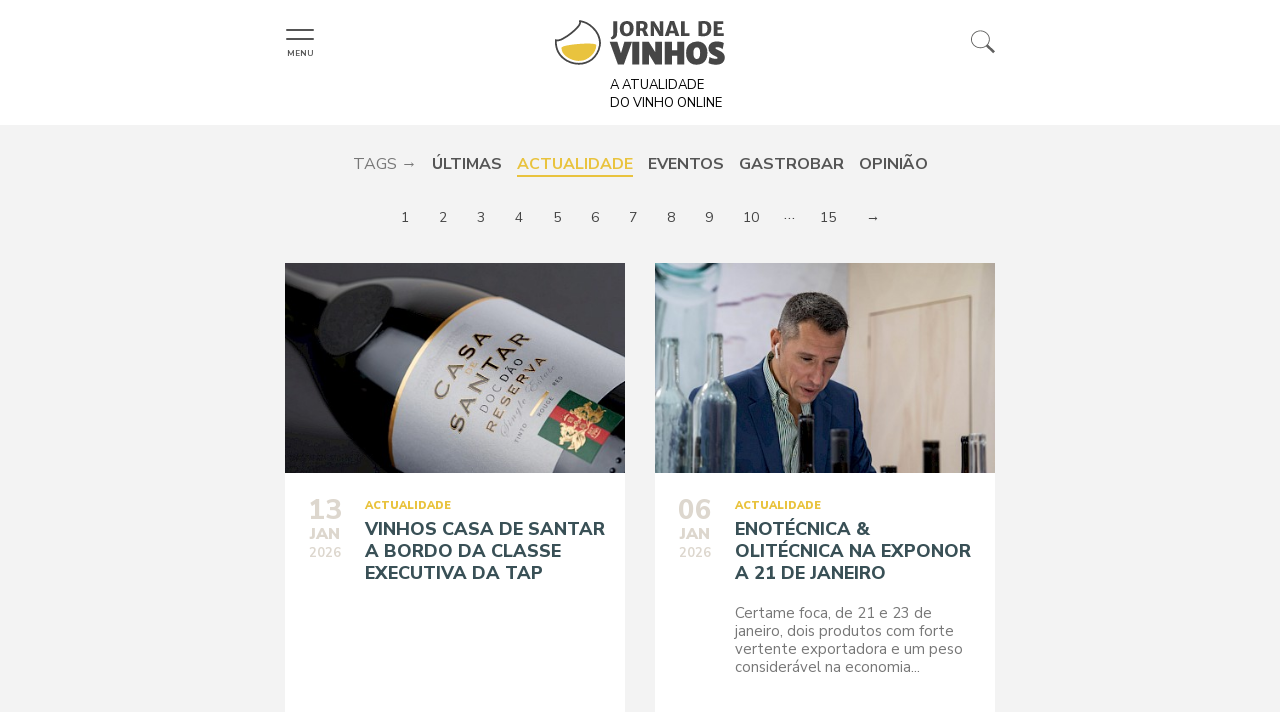

--- FILE ---
content_type: text/html; charset=utf-8
request_url: https://jornaldevinhos.com/novidades/
body_size: 20803
content:
<!doctype html>
<html class="no-js" lang="pt">

<head>
    <meta http-equiv="content-type" content="text/html; charset=utf-8" />
    <meta name="viewport" content="width=device-width, initial-scale=1">

    <title>
        ACTUALIDADE - Jornal de Vinhos
    </title>

    <meta name="description" content="" />

    <meta property="og:title" content="Jornal de Vinhos - ACTUALIDADE" />
    <meta property="og:description" content="" />
    <meta property="og:site_name" content="jornaldevinhos.com" />
    <meta property="og:url" content="https://jornaldevinhos.com/novidades/" />
    <meta property="og:image" content="" />

    <link rel="stylesheet" type="text/css" href="/site/templates/webapp/styles/main.min.css?v=20180324-1" />

    <script src="/site/templates/webapp/scripts/modernizr.js"></script>

    <!-- SVG sprite -->
    <svg xmlns="http://www.w3.org/2000/svg" class="svg-sprite">

        <symbol id="icon-arrow-left" viewBox="0 0 119 210">
            <defs></defs>
            <g id="Page-1" stroke="none" stroke-width="1" fill="none" fill-rule="evenodd">
                <polygon id="Safari-Back" fill="currentColor" transform="translate(59.399957, 104.724588) scale(-1, 1) rotate(-270.000000) translate(-59.399957, -104.724588) "
                    points="164.124546 152.114789 152.022161 164.124546 56.6465575 75.0069458 -33.2279494 164.124546 -45.3246311 152.114789 56.6465575 45.3246311 66.9866253 55.5903968 68.7489424 57.3400502"></polygon>
            </g>
        </symbol>

        <symbol id="icon-arrow-right" viewBox="0 0 119 210">
            <defs></defs>
            <g id="Page-1" stroke="none" stroke-width="1" fill="none" fill-rule="evenodd">
                <polygon id="Safari-Back" fill="currentColor" transform="translate(59.399957, 104.724588) rotate(-270.000000) translate(-59.399957, -104.724588) "
                    points="164.124546 152.114789 152.022161 164.124546 56.6465575 75.0069458 -33.2279494 164.124546 -45.3246311 152.114789 56.6465575 45.3246311 66.9866253 55.5903968 68.7489424 57.3400502"></polygon>
            </g>
        </symbol>

        <symbol id="icon-article-tag" viewBox="0 0 39 49">
            <defs></defs>
            <g id="Page-1" stroke="none" stroke-width="1" fill="none" fill-rule="evenodd">
                <g id="teste" fill="currentColor" fill-rule="nonzero">
                    <polygon id="Path-4" points="0 0 39 0 39 49 19.5 41.4113362 0 49"></polygon>
                </g>
            </g>
        </symbol>

        <symbol id="icon-social-youtube" viewBox="0 0 424 512">
            <g id="Page-1" stroke="none" stroke-width="1" fill="none" fill-rule="evenodd">
                <g id="youtube-logo" fill="currentColor" fill-rule="nonzero">
                    <path d="M415.954,264.376 C413.483,253.143 408.005,243.723 399.538,236.112 C391.064,228.501 381.311,224.027 370.268,222.694 C335.248,218.888 282.431,216.986 211.811,216.986 C141.193,216.986 88.47,218.889 53.637,222.694 C42.41,224.027 32.608,228.501 24.23,236.112 C15.854,243.726 10.334,253.147 7.668,264.376 C2.72,286.459 0.245,319.767 0.245,364.307 C0.245,409.606 2.72,442.917 7.668,464.237 C10.146,475.462 15.619,484.89 24.089,492.498 C32.559,500.112 42.314,504.489 53.352,505.632 C88.378,509.629 141.199,511.628 211.813,511.628 C282.422,511.628 335.253,509.629 370.266,505.632 C381.309,504.489 391.014,500.112 399.392,492.498 C407.769,484.891 413.289,475.462 415.952,464.237 C420.9,442.154 423.378,408.846 423.378,364.307 C423.377,319.007 420.899,285.695 415.954,264.376 Z M121.025,293.218 L90.476,293.218 L90.476,455.668 L61.927,455.668 L61.927,293.218 L31.947,293.218 L31.947,266.381 L121.026,266.381 L121.026,293.218 L121.025,293.218 Z M198.11,455.668 L172.7,455.668 L172.7,440.247 C162.422,451.862 152.711,457.666 143.575,457.666 C134.821,457.666 129.3,454.142 127.019,447.102 C125.498,442.534 124.733,435.583 124.733,426.258 L124.733,314.627 L150.143,314.627 L150.143,418.551 C150.143,424.639 150.239,427.972 150.431,428.544 C151.002,432.541 152.999,434.539 156.427,434.539 C161.565,434.539 166.993,430.542 172.701,422.548 L172.701,314.627 L198.111,314.627 L198.111,455.668 L198.11,455.668 Z M295.183,413.411 C295.183,427.305 294.328,436.828 292.623,441.969 C289.379,452.431 282.627,457.666 272.35,457.666 C263.213,457.666 254.364,452.431 245.794,441.969 L245.794,455.671 L220.388,455.671 L220.388,266.381 L245.794,266.381 L245.794,328.336 C253.983,318.063 262.83,312.923 272.35,312.923 C282.627,312.923 289.379,318.254 292.623,328.911 C294.327,333.859 295.183,343.28 295.183,357.175 L295.183,413.411 Z M391.685,390.003 L340.581,390.003 L340.581,414.842 C340.581,427.976 344.955,434.539 353.712,434.539 C359.991,434.539 363.801,431.117 365.132,424.259 C365.508,422.357 365.703,416.553 365.703,406.847 L391.684,406.847 L391.684,410.557 C391.684,419.886 391.489,425.403 391.112,427.12 C390.545,432.253 388.552,437.393 385.117,442.533 C378.265,452.622 367.978,457.666 354.276,457.666 C341.149,457.666 330.869,452.811 323.443,443.108 C317.926,436.065 315.168,425.025 315.168,409.988 L315.168,360.592 C315.168,345.556 317.83,334.516 323.155,327.473 C330.582,317.768 340.765,312.915 353.712,312.915 C366.467,312.915 376.562,317.768 383.975,327.473 C389.121,334.516 391.685,345.556 391.685,360.592 L391.685,390.003 Z"
                        id="Shape"></path>
                    <path d="M258.634,336.043 C254.254,336.043 249.976,338.144 245.787,342.326 L245.787,428.26 C249.975,432.446 254.254,434.539 258.634,434.539 C266.053,434.539 269.774,428.167 269.774,415.409 L269.774,355.173 C269.773,342.418 266.061,336.043 258.634,336.043 Z"
                        id="Shape"></path>
                    <path d="M353.428,336.043 C344.863,336.043 340.581,342.518 340.581,355.453 L340.581,368.587 L366.274,368.587 L366.274,355.453 C366.274,342.511 361.99,336.043 353.428,336.043 Z"
                        id="Shape"></path>
                    <path d="M104.473,113.917 L104.473,191.292 L133.022,191.292 L133.022,113.917 L167.563,0 L138.442,0 L119.032,75.089 L98.759,0 L68.497,0 C73.827,15.99 80.013,33.785 87.056,53.391 C96.003,79.656 101.805,99.835 104.473,113.917 Z"
                        id="Shape"></path>
                    <path d="M205.82,193.291 C218.954,193.291 229.039,188.437 236.082,178.73 C241.414,171.687 244.076,160.456 244.076,145.041 L244.076,95.075 C244.076,79.85 241.407,68.712 236.082,61.669 C229.039,51.962 218.954,47.108 205.82,47.108 C193.064,47.108 183.07,51.962 175.84,61.669 C170.513,68.712 167.848,79.85 167.848,95.075 L167.848,145.04 C167.848,160.265 170.51,171.497 175.84,178.729 C183.073,188.437 193.063,193.291 205.82,193.291 Z M193.541,89.935 C193.541,76.801 197.634,70.234 205.82,70.234 C214.006,70.234 218.095,76.801 218.095,89.935 L218.095,149.89 C218.095,163.218 214.006,169.875 205.82,169.875 C197.634,169.875 193.541,163.214 193.541,149.89 L193.541,89.935 Z"
                        id="Shape"></path>
                    <path d="M284.328,193.291 C293.851,193.291 303.656,187.39 313.741,175.586 L313.741,191.289 L339.722,191.289 L339.722,48.822 L313.741,48.822 L313.741,157.599 C308.029,165.785 302.608,169.874 297.462,169.874 C294.033,169.874 292.034,167.781 291.466,163.594 C291.275,163.213 291.179,159.879 291.179,153.6 L291.179,48.822 L265.198,48.822 L265.198,161.314 C265.198,171.019 265.965,178.154 267.484,182.725 C269.961,189.768 275.574,193.291 284.328,193.291 Z"
                        id="Shape"></path>
                </g>
            </g>
        </symbol>

        <symbol id="icon-date-bg-logo" viewBox="0 0 74 105">
            <defs></defs>
            <g id="Finais" stroke="none" stroke-width="1" fill="none" fill-rule="evenodd">
                <g id="Homepage-Submenu---Desktop-HD" transform="translate(-179.000000, -1285.000000)" fill="currentColor">
                    <g id="Group-13" transform="translate(179.000000, 1285.000000)">
                        <path d="M-15,52.5871437 C-15,32.3819164 1.38225293,16 21.5874802,16 C41.7960729,16 89.4822939,52.5871437 89.4822939,52.5871437 C89.4822939,52.5871437 41.7960729,89.174624 21.5874802,89.174624 C1.38225293,89.174624 -15,72.7957363 -15,52.5871437 Z"
                            id="Fill-1-Copy-3" transform="translate(37.241147, 52.587312) rotate(-270.000000) translate(-37.241147, -52.587312) "></path>
                    </g>
                </g>
            </g>
        </symbol>

        <symbol id="icon-minus-o" viewBox="0 0 50 50">
            <defs></defs>
            <g id="Icons" stroke="none" stroke-width="1" fill="none" fill-rule="evenodd">
                <g id="minus">
                    <circle id="Oval" fill="currentColor" fill-rule="nonzero" cx="25" cy="25" r="25"></circle>
                    <path d="M38,25 L12,25" id="Shape" stroke="#FFFFFF" stroke-width="2" stroke-linecap="round" stroke-linejoin="round"></path>
                </g>
            </g>
        </symbol>

        <symbol id="icon-plus-o" viewBox="0 0 50 50">
            <defs></defs>
            <g id="Icons" stroke="none" stroke-width="1" fill="none" fill-rule="evenodd">
                <g id="plus" fill-rule="nonzero" fill="currentColor">
                    <path d="M25,0 C11.2153846,0 0,11.2144231 0,25 C0,38.7855769 11.2153846,50 25,50 C38.7846154,50 50,38.7855769 50,25 C50,11.2144231 38.7846154,0 25,0 Z M25,48.0769231 C12.2759615,48.0769231 1.92307692,37.7240385 1.92307692,25 C1.92307692,12.2759615 12.2759615,1.92307692 25,1.92307692 C37.7240385,1.92307692 48.0769231,12.2759615 48.0769231,25 C48.0769231,37.7240385 37.7240385,48.0769231 25,48.0769231 Z"
                        id="Shape"></path>
                    <path d="M37.037037,24.5555556 L25.962963,24.5555556 L25.962963,13.962963 C25.962963,13.4304444 25.5315556,13 25,13 C24.4684444,13 24.037037,13.4304444 24.037037,13.962963 L24.037037,24.5555556 L12.962963,24.5555556 C12.4314074,24.5555556 12,24.986 12,25.5185185 C12,26.051037 12.4314074,26.4814815 12.962963,26.4814815 L24.037037,26.4814815 L24.037037,38.037037 C24.037037,38.5695556 24.4684444,39 25,39 C25.5315556,39 25.962963,38.5695556 25.962963,38.037037 L25.962963,26.4814815 L37.037037,26.4814815 C37.5685926,26.4814815 38,26.051037 38,25.5185185 C38,24.986 37.5685926,24.5555556 37.037037,24.5555556 Z"
                        id="Shape"></path>
                </g>
            </g>
        </symbol>

        <symbol id="icon-social-youtube-2" viewBox="0 0 90 64">
            <defs></defs>
            <g id="Page-1" stroke="none" stroke-width="1" fill="none" fill-rule="evenodd">
                <g id="youtube-play-button" fill="currentColor" fill-rule="nonzero">
                    <path d="M90,13.958 C90,6.525 83.979,0.5 76.55,0.5 L13.45,0.5 C6.021,0.5 0,6.525 0,13.958 L0,50.042 C0,57.475 6.021,63.5 13.45,63.5 L76.55,63.5 C83.979,63.5 90,57.475 90,50.042 L90,13.958 Z M36,47.225 L36,13.33 L61.702,30.277 L36,47.225 Z"
                        id="YouTube__x28_alt_x29_"></path>
                </g>
            </g>
        </symbol>

        <symbol id="icon-social-instagram" viewBox="0 0 30 30">
            <defs></defs>
            <g id="Homepage" stroke="none" stroke-width="1" fill="none" fill-rule="evenodd">
                <g id="NJ_pub_Homepage_desktop" transform="translate(-1146.000000, -11.000000)">
                    <g id="HEADER" transform="translate(-5.000000, 0.000000)">
                        <g id="redes_pop_up" transform="translate(1027.000000, 5.000000)">
                            <g id="partilha-top-right" transform="translate(8.000000, 7.000000)">
                                <g id="instagram_top_icon-copy" transform="translate(117.328244, 0.000000)">
                                    <g id="Group-2" fill-rule="evenodd" transform="translate(4.480000, 4.480000)" fill="currentColor">
                                        <g id="Page-1">
                                            <g id="Group-3" transform="translate(0.000000, 0.033265)">
                                                <path d="M5.59495986,0.0564551573 C6.61033237,0.0107994694 6.93453054,0 9.52002893,0 C12.1055273,0 12.4296877,0.0107994694 13.445098,0.0564551573 C14.4584299,0.101999127 15.1504356,0.260602369 15.7560161,0.492493045 C16.382041,0.732241266 16.912949,1.05302275 17.4421943,1.57456264 C17.9714396,2.09613977 18.2969604,2.61931821 18.5402508,3.23622859 C18.7756053,3.83295513 18.936514,4.514923 18.9827686,5.51346429 C19.0290988,6.51409099 19.0400201,6.83356909 19.0400201,9.3814246 C19.0400201,11.9292429 19.0290988,12.248721 18.9827686,13.2493477 C18.936514,14.247889 18.7756053,14.9298568 18.5402508,15.5265834 C18.2969604,16.1434937 17.9714396,16.6666722 17.4421943,17.1882493 C16.912949,17.7097892 16.382041,18.0305707 15.7560161,18.2703189 C15.1504356,18.5022096 14.4584299,18.6608128 13.445098,18.7063568 C12.4296877,18.7520497 12.1055273,18.762812 9.52002893,18.762812 C6.93453054,18.762812 6.61033237,18.7520497 5.59495986,18.7063568 C4.581628,18.6608128 3.88962229,18.5022096 3.28404172,18.2703189 C2.6580169,18.0305707 2.12710885,17.7097892 1.59786355,17.1882493 C1.06861825,16.6666722 0.743097435,16.1434937 0.499807093,15.5265834 C0.264452596,14.9298568 0.103543886,14.247889 0.0572892449,13.2493477 C0.0109590244,12.248721 0,11.9292429 0,9.3814246 C0,6.83356909 0.0109590244,6.51409099 0.0572892449,5.51346429 C0.103543886,4.514923 0.264452596,3.83295513 0.499807093,3.23622859 C0.743097435,2.61931821 1.06861825,2.09613977 1.59786355,1.57456264 C2.12710885,1.05302275 2.6580169,0.732241266 3.28404172,0.492493045 C3.88962229,0.260602369 4.581628,0.101999127 5.59495986,0.0564551573 Z M16.131158,4.0622833 C16.131158,3.40188141 15.5878781,2.86655084 14.9177594,2.86655084 C14.2476005,2.86655084 13.7043206,3.40188141 13.7043206,4.0622833 C13.7043206,4.72268519 14.2476005,5.25801575 14.9177594,5.25801575 C15.5878781,5.25801575 16.131158,4.72268519 16.131158,4.0622833 Z M9.5200301,4.2644582 C6.65226705,4.2644582 4.32746274,6.55537558 4.32746274,9.38142576 C4.32746274,12.2074364 6.65226705,14.4983538 9.5200301,14.4983538 C12.3877932,14.4983538 14.7125975,12.2074364 14.7125975,9.38142576 C14.7125975,6.55537558 12.3877932,4.2644582 9.5200301,4.2644582 Z"
                                                    id="Combined-Shape"></path>
                                            </g>
                                        </g>
                                        <ellipse id="Oval-2" cx="9.52" cy="9.48705882" rx="3.57" ry="3.55764706"></ellipse>
                                    </g>
                                </g>
                            </g>
                        </g>
                    </g>
                </g>
            </g>
        </symbol>

        <symbol id="icon-social-facebook" viewBox="0 0 30 30">
            <defs></defs>
            <g id="Homepage" stroke="none" stroke-width="1" fill="none" fill-rule="evenodd">
                <g id="NJ_pub_Homepage_desktop" transform="translate(-1029.000000, -11.000000)">
                    <g id="HEADER" transform="translate(-5.000000, 0.000000)">
                        <g id="redes_pop_up" transform="translate(1027.000000, 5.000000)">
                            <g id="partilha-top-right" transform="translate(8.000000, 7.000000)">
                                <g id="facebook_top_icon">
                                    <path d="M16.0417823,9.12324234 C16.0417823,8.87451256 16.0532379,8.68191523 16.0765787,8.54587995 C16.0997763,8.40955827 16.152472,8.27552771 16.2342364,8.1432155 C16.3158576,8.01104647 16.4481698,7.91968804 16.6308867,7.86914019 C16.8137467,7.81844915 17.0568919,7.79324682 17.3603222,7.79324682 L19.0168024,7.79324682 L19.0168024,4.48 L16.3685533,4.48 C14.83608,4.48 13.7356262,4.8435722 13.0667621,5.57071661 C12.3978981,6.29800422 12.0635377,7.36924631 12.0635377,8.78487247 L12.0635377,10.7798658 L10.08,10.7798658 L10.08,14.0932558 L12.0633945,14.0932558 L12.0633945,23.7065115 L16.0417823,23.7065115 L16.0417823,14.0932558 L18.6900313,14.0932558 L19.04,10.7798658 L16.0417823,10.7798658 L16.0417823,9.12324234 Z"
                                        id="Shape" fill="currentColor" fill-rule="evenodd"></path>
                                </g>
                            </g>
                        </g>
                    </g>
                </g>
            </g>
        </symbol>

        <symbol id="icon-play-button" viewBox="0 0 34 48">
            <defs></defs>
            <g id="FAQs" stroke="none" stroke-width="1" fill="none" fill-rule="evenodd">
                <g id="0501-FAQs---With-sidebar---Desktop-HD" transform="translate(-869.000000, -1385.000000)" fill="currentColor">
                    <g id="Group-4" transform="translate(525.000000, 1199.000000)">
                        <path d="M376.127343,233.533708 C375.868913,233.533708 375.622503,233.453044 375.412152,233.288729 L345.362139,210.929932 C345.055628,210.708854 344.878333,210.359311 344.878333,209.985867 C344.878333,209.600474 345.055628,209.247944 345.362139,209.026865 L375.400132,186.680018 C375.763738,186.411139 376.256558,186.363338 376.656223,186.575454 C377.064903,186.772632 377.323333,187.181926 377.323333,187.636033 L377.323333,232.332715 C377.323333,232.786822 377.076923,233.196115 376.668243,233.405244 C376.490948,233.488895 376.313653,233.533708 376.127343,233.533708 Z"
                            id="Fill-4" transform="translate(361.100833, 209.988283) scale(-1, 1) translate(-361.100833, -209.988283) "></path>
                    </g>
                </g>
            </g>
        </symbol>

        <symbol id="icon-social-twitter" viewBox="0 0 30 30">
            <g id="Homepage" stroke="none" stroke-width="1" fill="none" fill-rule="evenodd">
                <g id="NJ_pub_Homepage_desktop" transform="translate(-1069.000000, -11.000000)">
                    <g id="HEADER" transform="translate(-5.000000, 0.000000)">
                        <g id="redes_pop_up" transform="translate(1027.000000, 5.000000)">
                            <g id="partilha-top-right" transform="translate(8.000000, 7.000000)">
                                <g id="twitter_top_icon" transform="translate(39.847328, 0.000000)">
                                    <path d="M21.0140654,9.12299328 C21.8466963,8.62338559 22.4098134,7.91762767 22.7032709,7.00571954 C21.9417414,7.45758564 21.1289664,7.76681097 20.2646539,7.93339554 C19.5032705,7.12456251 18.5677105,6.72 17.4573901,6.72 C16.3948113,6.72 15.4888891,7.09463277 14.7393315,7.84404431 C13.98992,8.59345585 13.6152872,9.49937803 13.6152872,10.5619569 C13.6152872,10.8473844 13.646969,11.1408419 13.7104784,11.4421833 C12.1402619,11.362906 10.6672806,10.9684174 9.29138851,10.2587175 C7.91549638,9.54887161 6.74779845,8.60323776 5.78829472,7.42166995 C5.43935773,8.01632282 5.26488923,8.66265925 5.26488923,9.36053323 C5.26488923,10.0186956 5.4195019,10.6294083 5.72887323,11.1923794 C6.03809857,11.7553506 6.45448697,12.2113047 6.97789246,12.5602416 C6.3592958,12.5364438 5.78041079,12.3738012 5.24123744,12.0724598 L5.24123744,12.1200554 C5.24123744,13.0478774 5.53265092,13.8625504 6.1154779,14.5645124 C6.69830487,15.2664743 7.43384653,15.7084125 8.32195687,15.8907649 C7.98893374,15.9779262 7.65182265,16.0215798 7.31091559,16.0215798 C7.0888515,16.0215798 6.84693159,16.001724 6.58530185,15.9623043 C6.83116373,16.7314257 7.28317583,17.3637462 7.94133815,17.8594119 C8.59950048,18.3552237 9.34497005,18.6107215 10.1776009,18.6267813 C8.78199891,19.7208959 7.19207261,20.2680992 5.407822,20.2680992 C5.06676894,20.2680992 4.75754361,20.2524773 4.48,20.2206496 C6.26425062,21.3703897 8.23085366,21.9451867 10.3799551,21.9451867 C11.7438754,21.9451867 13.0245763,21.7292546 14.221766,21.2970983 C15.4193937,20.864942 16.4422609,20.286057 17.2908055,19.5602973 C18.1392042,18.8348295 18.8708039,18.0001547 19.4853126,17.0564189 C20.0998213,16.112829 20.5576734,15.1276295 20.8591608,14.1006744 C21.1605022,13.0735732 21.3111729,12.0448661 21.3111729,11.013823 C21.3111729,10.7917589 21.3072309,10.6253203 21.299201,10.5142153 C22.0527005,9.967304 22.6950949,9.30505371 23.2263844,8.52804841 C22.4889447,8.84530367 21.7512131,9.04342397 21.0140654,9.12299328 Z"
                                        id="Shape" fill="currentColor" fill-rule="evenodd"></path>
                                </g>
                            </g>
                        </g>
                    </g>
                </g>
            </g>
        </symbol>

        <symbol id="brand-logo" viewBox="0 0 380 100">
            <defs></defs>
            <g id="Page-1" stroke="none" stroke-width="1" fill="none" fill-rule="evenodd">
                <g id="Group">
                    <path d="M58.3,4.619 C58.3,4.719 58.3,4.819 58.3,5.019 C57.6,9.819 55.3,14.119 51.7,17.419 C47.3,22.419 42.4,26.919 37.1,31.019 C31.8,35.319 26,39.119 20,42.419 C15.6,45.319 10.5,47.019 5.3,47.519 C5.1,47.519 4.9,47.519 4.7,47.419 L4.1,47.319 L4,49.619 C4,62.519 9.6,74.819 19.4,83.219 C28.8,91.319 40.8,95.619 53.2,95.619 C63.3,95.719 73.1,92.419 81.2,86.419 C90.1,78.919 96.2,68.519 98.1,57.019 L98.7,51.019 C98.1,38.919 92.9,27.519 84.1,19.319 C77.3,11.819 68.3,6.619 58.3,4.619 Z M102.1,57.419 L102.7,51.219 C102.7,51.219 102.7,51.119 102.7,51.019 C102.1,37.919 96.5,25.519 86.9,16.519 C78.7,7.519 67.7,1.719 55.6,0.019 C54.9,-0.081 54.2,0.219 53.8,0.719 C53.4,1.319 53.2,2.019 53.5,2.719 L54.3,4.919 C53.6,8.619 51.7,12.019 48.9,14.519 C44.6,19.419 39.8,23.919 34.7,27.819 C29.4,32.119 23.8,35.819 17.9,39.019 C14.1,41.519 9.8,43.019 5.3,43.519 L0.3,42.419 L0,49.519 L0,49.619 C0,63.719 6.1,77.119 16.8,86.319 C27,94.919 39.9,99.619 53.2,99.619 C64.2,99.719 74.9,96.119 83.6,89.519 C93.4,81.419 100,70.119 102,57.619 C102.1,57.519 102.1,57.519 102.1,57.419 Z" id="Fill-2" fill="#464646"></path>
                    <path d="M51.697,91.185 C42.744,90.732 33.095,87.255 25.887,81.886 C18.134,76.109 14.104,68.965 14.54,61.769 C14.727,58.685 28.204,55.84 43.892,54.109 C53.5,53.05 63.937,52.408 72.658,52.385 C83.597,52.357 91.834,53.303 92.349,55.62 C92.695,74.297 72.255,90.499 57.528,90.803 C57.337,90.848 52.272,91.214 51.697,91.185 Z" id="Fill-3" fill="#E9C33E"></path>
                    <path d="M320.862,2.38 L323.926,2.38 C324.276,2.38 325.356,2.336 327.165,2.249 C329.645,2.103 331.607,2.03 333.052,2.03 C338.581,2.03 342.688,3.416 345.373,6.188 C348.057,8.96 349.399,12.965 349.399,18.203 C349.399,21.952 348.739,25.162 347.419,27.832 C346.098,30.502 344.183,32.537 341.674,33.938 C339.165,35.339 336.152,36.039 332.636,36.039 C331.206,36.039 329.557,35.973 327.69,35.842 C327.369,35.827 326.792,35.798 325.961,35.755 C325.13,35.711 324.407,35.689 323.794,35.689 L320.862,35.689 L320.862,2.38 Z M333.052,29.889 C335.459,29.875 337.341,28.963 338.698,27.154 C340.055,25.345 340.733,22.609 340.733,18.947 C340.733,16.292 340.445,14.165 339.869,12.568 C339.292,10.97 338.417,9.817 337.242,9.11 C336.068,8.403 334.554,8.049 332.701,8.049 C332.176,8.049 331.578,8.078 330.907,8.136 C330.236,8.195 329.681,8.26 329.244,8.333 L329.244,29.561 C330.003,29.78 331.272,29.889 333.052,29.889 Z M355.024,2.38 L376.077,2.38 L376.077,8.596 L363.274,8.596 L363.274,15.643 L373.144,15.643 L373.144,21.705 L363.274,21.705 L363.274,29.32 L377.39,29.32 L377.39,35.689 L355.024,35.689 L355.024,2.38 Z M124.513,38.775 C125.797,38.264 126.888,37.593 127.785,36.761 C128.682,35.93 129.342,34.77 129.765,33.282 C130.072,32.187 130.265,30.907 130.345,29.441 C130.425,27.974 130.465,25.622 130.465,22.383 L130.465,2.38 L138.869,2.38 L138.869,22.274 L138.891,24.944 C138.906,25.498 138.913,26.3 138.913,27.351 C138.913,30.006 138.76,32.1 138.453,33.632 C138.059,35.631 137.158,37.349 135.751,38.786 C134.343,40.223 132.76,41.291 131.002,41.992 C129.244,42.692 127.686,43.013 126.329,42.955 L124.513,38.775 Z M144.822,18.86 C144.924,13.213 146.397,9.033 149.242,6.32 C152.087,3.606 155.961,2.176 160.863,2.03 C163.986,1.943 166.681,2.581 168.95,3.945 C171.219,5.309 172.944,7.282 174.125,9.865 C175.307,12.448 175.869,15.49 175.81,18.991 C175.737,22.886 175.03,26.103 173.688,28.642 C172.345,31.181 170.492,33.048 168.129,34.244 C165.766,35.441 162.986,36.039 159.791,36.039 C156.64,36.039 153.926,35.335 151.65,33.927 C149.374,32.519 147.652,30.524 146.485,27.942 C145.318,25.359 144.763,22.332 144.822,18.86 Z M167.232,18.75 C167.232,15.526 166.685,12.976 165.59,11.101 C164.496,9.226 162.869,8.289 160.71,8.289 C158.493,8.289 156.72,9.135 155.392,10.828 C154.065,12.521 153.401,15.278 153.401,19.1 C153.401,21.245 153.66,23.13 154.177,24.757 C154.695,26.384 155.476,27.654 156.519,28.565 C157.562,29.477 158.843,29.933 160.36,29.933 C162.577,29.933 164.277,29.039 165.459,27.252 C166.641,25.465 167.232,22.631 167.232,18.75 Z M207.828,33.282 L209.206,35.689 L200.015,35.689 C199.84,35.47 199.683,35.226 199.544,34.956 C199.405,34.686 199.161,34.142 198.811,33.325 C198.402,32.392 197.957,31.195 197.476,29.736 C197.024,28.409 196.637,27.366 196.316,26.607 C195.995,25.848 195.609,25.206 195.156,24.681 C194.704,24.156 194.179,23.871 193.581,23.827 C192.749,23.886 191.545,23.915 189.97,23.915 L189.97,35.689 L181.654,35.689 L181.654,2.38 L184.52,2.38 C185.045,2.38 186.14,2.336 187.803,2.249 C188.036,2.234 188.81,2.194 190.123,2.129 C191.436,2.063 192.91,2.03 194.544,2.03 C196.732,2.03 198.753,2.351 200.606,2.993 C202.459,3.635 203.98,4.74 205.169,6.309 C206.358,7.877 206.952,9.974 206.952,12.601 C206.952,17.342 205.194,20.537 201.678,22.186 C202.437,22.784 203.097,23.586 203.659,24.593 C204.22,25.6 204.895,27 205.683,28.795 C206.135,29.846 206.518,30.703 206.832,31.367 C207.145,32.03 207.477,32.669 207.828,33.282 Z M189.97,8.311 L189.97,18.137 C190.393,18.196 191.038,18.24 191.907,18.269 C192.775,18.298 193.493,18.305 194.062,18.291 C195.681,18.291 196.9,17.777 197.717,16.748 C198.534,15.719 198.942,14.388 198.942,12.754 C198.942,9.529 197.133,7.917 193.515,7.917 C192.1,7.917 190.918,8.048 189.97,8.311 Z M234.396,2.38 L241.946,2.38 L241.946,35.689 L233.564,35.689 L222.775,17.853 L220.346,12.798 L221.374,21.289 L221.374,35.689 L213.824,35.689 L213.824,2.38 L221.615,2.38 L232.973,20.654 L235.293,25.513 L234.396,17.043 L234.396,2.38 Z M269.258,35.689 L267.42,29.474 L255.799,29.474 L254.048,35.689 L245.316,35.689 L256.915,2.162 L266.413,2.162 L278.099,35.689 L269.258,35.689 Z M257.44,23.652 L265.691,23.652 L262.605,13.213 L261.511,8.902 L260.395,13.213 L257.44,23.652 Z M281.469,2.38 L289.939,2.38 L289.939,29.408 L300.925,29.408 L300.925,35.689 L281.469,35.689 L281.469,2.38 Z" id="Fill-4" fill="#464646"></path>
                    <path d="M125.17,50.305 L137.648,50.305 L145.115,73.938 L147.451,83.035 L149.787,73.938 L156.763,50.305 L169.24,50.305 L152.368,97.202 L142.165,97.202 L125.17,50.305 Z M174.557,97.079 L186.358,97.079 L186.358,50.305 L174.557,50.305 L174.557,97.079 Z M226.249,50.305 L236.851,50.305 L236.851,97.079 L225.081,97.079 L209.93,72.033 L206.519,64.933 L207.963,76.857 L207.963,97.079 L197.36,97.079 L197.36,50.305 L208.301,50.305 L224.251,75.966 L227.509,82.789 L226.249,70.895 L226.249,50.305 Z M247.485,50.305 L259.255,50.305 L259.255,69.267 L275.297,69.267 L275.297,50.305 L286.976,50.305 L286.976,97.079 L275.297,97.079 L275.297,77.687 L259.255,77.687 L259.255,97.079 L247.485,97.079 L247.485,50.305 Z M295.15,73.446 C295.293,65.517 297.363,59.648 301.358,55.837 C305.353,52.026 310.793,50.018 317.677,49.813 C322.062,49.69 325.847,50.587 329.033,52.502 C332.218,54.418 334.641,57.189 336.301,60.815 C337.96,64.442 338.749,68.714 338.667,73.631 C338.564,79.101 337.571,83.6187 335.686,87.184 C333.801,90.7487 331.199,93.371 327.88,95.051 C324.561,96.731 320.658,97.571 316.171,97.571 C311.746,97.571 307.935,96.5823 304.739,94.605 C301.543,92.6283 299.125,89.8267 297.486,86.2 C295.847,82.5733 295.068,78.322 295.15,73.446 Z M326.62,73.293 C326.62,68.765 325.852,65.185 324.315,62.552 C322.778,59.919 320.494,58.603 317.462,58.603 C314.348,58.603 311.859,59.791 309.994,62.167 C308.129,64.544 307.197,68.416 307.197,73.784 C307.197,76.796 307.561,79.4443 308.288,81.729 C309.015,84.013 310.112,85.7953 311.577,87.076 C313.042,88.3567 314.839,88.997 316.97,88.997 C320.084,88.997 322.471,87.742 324.131,85.232 C325.79,82.722 326.62,78.7423 326.62,73.293 Z M345.551,94.682 L346.996,85.585 C348.287,86.323 350.084,87.0043 352.389,87.629 C354.694,88.2537 356.973,88.566 359.227,88.566 C361.481,88.566 363.12,88.2537 364.144,87.629 C365.169,87.0043 365.681,85.9953 365.681,84.602 C365.681,83.6393 365.384,82.8097 364.79,82.113 C364.195,81.4163 363.314,80.7453 362.147,80.1 C360.979,79.4547 358.992,78.466 356.185,77.134 C352.804,75.536 350.13,73.59 348.163,71.295 C346.196,69 345.213,66.111 345.213,62.628 C345.213,59.863 345.905,57.517 347.288,55.591 C348.671,53.665 350.617,52.221 353.127,51.258 C355.636,50.295 358.561,49.813 361.901,49.813 C365.015,49.813 367.709,50.095 369.983,50.658 C372.258,51.221 373.958,51.831 375.085,52.487 L373.272,61.276 C372.268,60.497 370.777,59.806 368.8,59.202 C366.823,58.597 364.861,58.295 362.915,58.295 C360.764,58.295 359.15,58.643 358.075,59.34 C356.999,60.037 356.461,61 356.461,62.229 C356.461,63.151 356.733,63.971 357.276,64.688 C357.819,65.405 358.653,66.096 359.78,66.762 C360.907,67.428 362.495,68.232 364.544,69.174 C367.473,70.485 369.855,71.786 371.689,73.077 C373.522,74.368 374.931,75.869 375.915,77.58 C376.898,79.2907 377.39,81.3343 377.39,83.711 C377.39,86.5177 376.729,88.9607 375.408,91.04 C374.086,93.12 372.145,94.7283 369.584,95.865 C367.023,97.0023 363.939,97.571 360.333,97.571 C358.244,97.571 356.18,97.4173 354.141,97.11 C352.102,96.8027 350.325,96.4237 348.809,95.973 C347.293,95.5223 346.207,95.092 345.551,94.682 Z" id="Fill-5" fill="#464646"></path>
                    <path d="M125.17,50.305 L137.648,50.305 L145.115,73.938 L147.451,83.035 L149.787,73.938 L156.763,50.305 L169.24,50.305 L152.368,97.202 L142.165,97.202 L125.17,50.305 Z M174.557,97.079 L186.358,97.079 L186.358,50.305 L174.557,50.305 L174.557,97.079 Z M226.249,50.305 L236.851,50.305 L236.851,97.079 L225.081,97.079 L209.93,72.033 L206.519,64.933 L207.963,76.857 L207.963,97.079 L197.36,97.079 L197.36,50.305 L208.301,50.305 L224.251,75.966 L227.509,82.789 L226.249,70.895 L226.249,50.305 Z M247.485,50.305 L259.255,50.305 L259.255,69.267 L275.297,69.267 L275.297,50.305 L286.976,50.305 L286.976,97.079 L275.297,97.079 L275.297,77.687 L259.255,77.687 L259.255,97.079 L247.485,97.079 L247.485,50.305 Z M295.15,73.446 C295.293,65.517 297.363,59.648 301.358,55.837 C305.353,52.026 310.793,50.018 317.677,49.813 C322.062,49.69 325.847,50.587 329.033,52.502 C332.218,54.418 334.641,57.189 336.301,60.815 C337.96,64.442 338.749,68.714 338.667,73.631 C338.564,79.101 337.571,83.6187 335.686,87.184 C333.801,90.7487 331.199,93.371 327.88,95.051 C324.561,96.731 320.658,97.571 316.171,97.571 C311.746,97.571 307.935,96.5823 304.739,94.605 C301.543,92.6283 299.125,89.8267 297.486,86.2 C295.847,82.5733 295.068,78.322 295.15,73.446 Z M326.62,73.293 C326.62,68.765 325.852,65.185 324.315,62.552 C322.778,59.919 320.494,58.603 317.462,58.603 C314.348,58.603 311.859,59.791 309.994,62.167 C308.129,64.544 307.197,68.416 307.197,73.784 C307.197,76.796 307.561,79.4443 308.288,81.729 C309.015,84.013 310.112,85.7953 311.577,87.076 C313.042,88.3567 314.839,88.997 316.97,88.997 C320.084,88.997 322.471,87.742 324.131,85.232 C325.79,82.722 326.62,78.7423 326.62,73.293 Z M345.551,94.682 L346.996,85.585 C348.287,86.323 350.084,87.0043 352.389,87.629 C354.694,88.2537 356.973,88.566 359.227,88.566 C361.481,88.566 363.12,88.2537 364.144,87.629 C365.169,87.0043 365.681,85.9953 365.681,84.602 C365.681,83.6393 365.384,82.8097 364.79,82.113 C364.195,81.4163 363.314,80.7453 362.147,80.1 C360.979,79.4547 358.992,78.466 356.185,77.134 C352.804,75.536 350.13,73.59 348.163,71.295 C346.196,69 345.213,66.111 345.213,62.628 C345.213,59.863 345.905,57.517 347.288,55.591 C348.671,53.665 350.617,52.221 353.127,51.258 C355.636,50.295 358.561,49.813 361.901,49.813 C365.015,49.813 367.709,50.095 369.983,50.658 C372.258,51.221 373.958,51.831 375.085,52.487 L373.272,61.276 C372.268,60.497 370.777,59.806 368.8,59.202 C366.823,58.597 364.861,58.295 362.915,58.295 C360.764,58.295 359.15,58.643 358.075,59.34 C356.999,60.037 356.461,61 356.461,62.229 C356.461,63.151 356.733,63.971 357.276,64.688 C357.819,65.405 358.653,66.096 359.78,66.762 C360.907,67.428 362.495,68.232 364.544,69.174 C367.473,70.485 369.855,71.786 371.689,73.077 C373.522,74.368 374.931,75.869 375.915,77.58 C376.898,79.2907 377.39,81.3343 377.39,83.711 C377.39,86.5177 376.729,88.9607 375.408,91.04 C374.086,93.12 372.145,94.7283 369.584,95.865 C367.023,97.0023 363.939,97.571 360.333,97.571 C358.244,97.571 356.18,97.4173 354.141,97.11 C352.102,96.8027 350.325,96.4237 348.809,95.973 C347.293,95.5223 346.207,95.092 345.551,94.682 Z" id="Stroke-6" stroke="#464646" stroke-width="4.275" stroke-linecap="square"></path>
                </g>
            </g>
        </symbol>

        <symbol id="brand-logo-full-w" viewBox="0 0 380 178">
            <defs></defs>
            <g id="Page-1" stroke="none" stroke-width="1" fill="none" fill-rule="evenodd">
                <g>
                    <path d="M275.89,166.585 C275.89,164.2763 276.315,162.313 277.165,160.695 C278.015,159.077 279.169,157.861 280.628,157.047 C282.087,156.2337 283.726,155.827 285.544,155.827 C287.335,155.827 288.909,156.2497 290.268,157.095 C291.627,157.9403 292.682,159.138 293.432,160.688 C294.181,162.238 294.556,164.0447 294.556,166.108 C294.556,168.444 294.143,170.43 293.316,172.066 C292.489,173.7027 291.35,174.9367 289.9,175.768 C288.45,176.6 286.789,177.016 284.916,177.016 C283.107,177.016 281.521,176.5707 280.158,175.68 C278.794,174.7887 277.742,173.5523 277.001,171.971 C276.26,170.389 275.89,168.5937 275.89,166.585 Z M291.475,166.272 C291.475,164.79 291.243,163.431 290.78,162.195 C290.316,160.9583 289.632,159.9743 288.727,159.243 C287.823,158.511 286.73,158.145 285.448,158.145 C284.239,158.145 283.144,158.4517 282.162,159.065 C281.181,159.679 280.401,160.6087 279.824,161.854 C279.247,163.0993 278.958,164.6353 278.958,166.462 C278.958,167.9347 279.199,169.296 279.681,170.546 C280.162,171.796 280.876,172.7983 281.821,173.553 C282.766,174.307 283.903,174.684 285.23,174.684 C286.493,174.684 287.596,174.3613 288.537,173.716 C289.478,173.0707 290.202,172.1187 290.711,170.86 C291.22,169.6007 291.475,168.0713 291.475,166.272 Z M311.709,156.045 L314.505,156.045 L314.505,176.798 L311.682,176.798 L303.092,163.613 L301.183,160.218 L301.347,163.817 L301.347,176.798 L298.552,176.798 L298.552,156.045 L301.333,156.045 L310.21,169.748 L311.9,172.816 L311.709,169.367 L311.709,156.045 Z M319.781,156.045 L322.89,156.045 L322.89,174.412 L331.126,174.412 L331.126,176.798 L319.781,176.798 L319.781,156.045 Z M334.685,176.798 L337.766,176.798 L337.766,156.045 L334.685,156.045 L334.685,176.798 Z M356.378,156.045 L359.173,156.045 L359.173,176.798 L356.351,176.798 L347.761,163.613 L345.852,160.218 L346.015,163.817 L346.015,176.798 L343.22,176.798 L343.22,156.045 L346.002,156.045 L354.878,169.748 L356.569,172.816 L356.378,169.367 L356.378,156.045 Z M364.45,156.045 L376.394,156.045 L376.394,158.39 L367.491,158.39 L367.491,164.935 L374.022,164.935 L374.022,167.281 L367.491,167.281 L367.491,174.412 L377.39,174.412 L377.39,176.798 L364.45,176.798 L364.45,156.045 Z M174.922,156.045 L178.153,156.045 L183.062,170.008 L183.976,173.212 L184.916,170.008 L189.607,156.045 L192.798,156.045 L185.23,176.975 L182.68,176.975 L174.922,156.045 Z M195.92,176.798 L199.001,176.798 L199.001,156.045 L195.92,156.045 L195.92,176.798 Z M217.613,156.045 L220.409,156.045 L220.409,176.798 L217.586,176.798 L208.996,163.613 L207.087,160.218 L207.251,163.817 L207.251,176.798 L204.456,176.798 L204.456,156.045 L207.237,156.045 L216.114,169.748 L217.804,172.816 L217.613,169.367 L217.613,156.045 Z M225.685,156.045 L228.726,156.045 L228.726,165.14 L238.516,165.14 L238.516,156.045 L241.557,156.045 L241.557,176.798 L238.516,176.798 L238.516,167.485 L228.726,167.485 L228.726,176.798 L225.685,176.798 L225.685,156.045 Z M245.565,166.585 C245.565,164.2763 245.99,162.313 246.84,160.695 C247.69,159.077 248.845,157.861 250.304,157.047 C251.763,156.2337 253.401,155.827 255.219,155.827 C257.01,155.827 258.585,156.2497 259.944,157.095 C261.303,157.9403 262.357,159.138 263.107,160.688 C263.857,162.238 264.232,164.0447 264.232,166.108 C264.232,168.444 263.818,170.43 262.991,172.066 C262.164,173.7027 261.025,174.9367 259.576,175.768 C258.126,176.6 256.465,177.016 254.592,177.016 C252.783,177.016 251.197,176.5707 249.833,175.68 C248.47,174.7887 247.418,173.5523 246.677,171.971 C245.936,170.389 245.565,168.5937 245.565,166.585 Z M261.15,166.272 C261.15,164.79 260.918,163.431 260.455,162.195 C259.992,160.9583 259.308,159.9743 258.403,159.243 C257.498,158.511 256.405,158.145 255.124,158.145 C253.915,158.145 252.819,158.4517 251.838,159.065 C250.856,159.679 250.076,160.6087 249.499,161.854 C248.922,163.0993 248.633,164.6353 248.633,166.462 C248.633,167.9347 248.874,169.296 249.356,170.546 C249.838,171.796 250.552,172.7983 251.497,173.553 C252.442,174.307 253.579,174.684 254.906,174.684 C256.169,174.684 257.271,174.3613 258.212,173.716 C259.153,173.0707 259.878,172.1187 260.387,170.86 C260.896,169.6007 261.15,168.0713 261.15,166.272 Z M126.872,156.045 L128.399,156.045 C128.917,156.045 129.631,156.0133 130.54,155.95 C130.667,155.9407 131.029,155.918 131.624,155.882 C132.219,155.8453 132.781,155.827 133.308,155.827 C136.589,155.827 139.05,156.6907 140.691,158.418 C142.332,160.1447 143.152,162.617 143.152,165.835 C143.152,168.1443 142.752,170.1373 141.952,171.814 C141.152,173.4913 140.007,174.7777 138.516,175.673 C137.025,176.5683 135.266,177.016 133.239,177.016 C132.821,177.016 132.021,176.9797 130.84,176.907 C129.531,176.8343 128.594,176.798 128.031,176.798 L126.872,176.798 L126.872,156.045 Z M133.458,174.766 C135.476,174.7207 137.069,174.0093 138.237,172.632 C139.405,171.2553 139.989,169.1397 139.989,166.285 C139.989,164.267 139.716,162.6537 139.171,161.445 C138.626,160.2357 137.812,159.363 136.73,158.827 C135.648,158.2903 134.271,158.022 132.599,158.022 C131.526,158.022 130.635,158.0947 129.926,158.24 L129.926,174.507 C130.353,174.607 130.887,174.6773 131.528,174.718 C132.169,174.7593 132.812,174.7753 133.458,174.766 Z M145.661,166.585 C145.661,164.2763 146.086,162.313 146.936,160.695 C147.786,159.077 148.94,157.861 150.399,157.047 C151.858,156.2337 153.497,155.827 155.315,155.827 C157.106,155.827 158.68,156.2497 160.039,157.095 C161.398,157.9403 162.453,159.138 163.203,160.688 C163.952,162.238 164.327,164.0447 164.327,166.108 C164.327,168.444 163.914,170.43 163.087,172.066 C162.26,173.7027 161.121,174.9367 159.671,175.768 C158.221,176.6 156.56,177.016 154.687,177.016 C152.878,177.016 151.292,176.5707 149.929,175.68 C148.566,174.7887 147.513,173.5523 146.772,171.971 C146.031,170.389 145.661,168.5937 145.661,166.585 Z M161.246,166.272 C161.246,164.79 161.014,163.431 160.551,162.195 C160.087,160.9583 159.403,159.9743 158.498,159.243 C157.594,158.511 156.501,158.145 155.219,158.145 C154.01,158.145 152.915,158.4517 151.933,159.065 C150.952,159.679 150.172,160.6087 149.595,161.854 C149.018,163.0993 148.729,164.6353 148.729,166.462 C148.729,167.9347 148.97,169.296 149.452,170.546 C149.933,171.796 150.647,172.7983 151.592,173.553 C152.537,174.307 153.674,174.684 155.001,174.684 C156.264,174.684 157.367,174.3613 158.308,173.716 C159.249,173.0707 159.973,172.1187 160.482,170.86 C160.991,169.6007 161.246,168.0713 161.246,166.272 Z M167.954,146.965 L166.195,141.716 L157.701,141.716 L155.846,146.965 L152.629,146.965 L160.564,125.995 L163.496,125.995 L171.24,146.965 L167.954,146.965 Z M158.505,139.453 L165.432,139.453 L162.637,131.149 L162.05,129.213 L161.45,131.149 L158.505,139.453 Z M178.863,128.558 L172.386,128.558 L172.386,126.213 L188.434,126.213 L188.434,128.558 L181.93,128.558 L181.93,146.965 L178.863,146.965 L178.863,128.558 Z M191.461,138.334 L191.460905,126.213 L194.502,126.213 L194.488,137.612 C194.488,139.4753 194.679,140.932 195.061,141.982 C195.443,143.032 195.995,143.766 196.718,144.184 C197.441,144.602 198.365,144.811 199.492,144.811 C200.492,144.811 201.324,144.5997 201.988,144.177 C202.651,143.7543 203.163,143.0157 203.522,141.961 C203.881,140.907 204.06,139.4573 204.06,137.612 L204.06,126.213 L207.087,126.213 L207.087,138.375 C207.087,141.2383 206.446,143.4223 205.165,144.927 C203.883,146.4317 201.96,147.184 199.397,147.184 C196.624,147.184 194.606,146.434 193.343,144.934 C192.08,143.434 191.452,141.234 191.461,138.334 Z M224.854,146.965 L223.095,141.716 L214.6,141.716 L212.746,146.965 L209.528,146.965 L217.463,125.995 L220.395,125.995 L228.14,146.965 L224.854,146.965 Z M215.405,139.453 L222.331,139.453 L219.536,131.149 L218.95,129.213 L218.35,131.149 L215.405,139.453 Z M231.071,126.213 L234.18,126.213 L234.18,144.579 L242.416,144.579 L242.416,146.965 L231.071,146.965 L231.071,126.213 Z M245.975,146.965 L249.056,146.965 L249.056,126.213 L245.975,126.213 L245.975,146.965 Z M254.524,126.213 L256.051,126.213 C256.569,126.213 257.283,126.181 258.192,126.117 C258.319,126.1083 258.68,126.0857 259.276,126.049 C259.871,126.013 260.433,125.995 260.96,125.995 C264.241,125.995 266.702,126.8583 268.343,128.585 C269.984,130.3123 270.804,132.785 270.804,136.003 C270.804,138.3117 270.404,140.3047 269.604,141.982 C268.804,143.6593 267.659,144.9457 266.168,145.841 C264.677,146.7363 262.918,147.184 260.891,147.184 C260.473,147.184 259.673,147.1477 258.492,147.075 C257.183,147.0017 256.246,146.965 255.683,146.965 L254.524,146.965 L254.524,126.213 Z M261.109,144.934 C263.127,144.8887 264.72,144.1773 265.889,142.8 C267.057,141.4227 267.641,139.307 267.641,136.453 C267.641,134.435 267.368,132.8213 266.823,131.612 C266.277,130.4033 265.463,129.5307 264.382,128.994 C263.3,128.458 261.923,128.19 260.25,128.19 C259.178,128.19 258.287,128.2627 257.578,128.408 L257.578,144.675 C258.005,144.775 258.539,144.8453 259.18,144.886 C259.821,144.9267 260.464,144.9427 261.109,144.934 Z M287.562,146.965 L285.803,141.716 L277.308,141.716 L275.454,146.965 L272.236,146.965 L280.171,125.995 L283.103,125.995 L290.848,146.965 L287.562,146.965 Z M278.112,139.453 L285.039,139.453 L282.244,131.149 L281.658,129.213 L281.058,131.149 L278.112,139.453 Z M293.779,126.213 L295.306,126.213 C295.825,126.213 296.538,126.181 297.447,126.117 C297.574,126.1083 297.936,126.0857 298.531,126.049 C299.126,126.013 299.688,125.995 300.215,125.995 C303.496,125.995 305.957,126.8583 307.598,128.585 C309.239,130.3123 310.06,132.785 310.06,136.003 C310.06,138.3117 309.66,140.3047 308.86,141.982 C308.06,143.6593 306.915,144.9457 305.424,145.841 C303.933,146.7363 302.174,147.184 300.147,147.184 C299.729,147.184 298.929,147.1477 297.747,147.075 C296.438,147.0017 295.502,146.965 294.938,146.965 L293.779,146.965 L293.779,126.213 Z M300.365,144.934 C302.383,144.8887 303.976,144.1773 305.144,142.8 C306.312,141.4227 306.896,139.307 306.896,136.453 C306.896,134.435 306.623,132.8213 306.078,131.612 C305.533,130.4033 304.719,129.5307 303.637,128.994 C302.556,128.458 301.179,128.19 299.506,128.19 C298.433,128.19 297.543,128.2627 296.834,128.408 L296.834,144.675 C297.261,144.775 297.795,144.8453 298.436,144.886 C299.077,144.9267 299.72,144.9427 300.365,144.934 Z M313.85,126.213 L325.795,126.213 L325.795,128.558 L316.891,128.558 L316.891,135.103 L323.422,135.103 L323.422,137.448 L316.891,137.448 L316.891,144.579 L326.79,144.579 L326.79,146.965 L313.85,146.965 L313.85,126.213 Z M139.839,146.965 L138.08,141.716 L129.585,141.716 L127.731,146.965 L124.513,146.965 L132.449,125.995 L135.38,125.995 L143.125,146.965 L139.839,146.965 Z M130.39,139.453 L137.316,139.453 L134.521,131.149 L133.935,129.213 L133.335,131.149 L130.39,139.453 Z" id="Fill-1" fill="#FFFFFF"></path>
                    <path d="M58.3,4.619 C58.3,4.719 58.3,4.819 58.3,5.019 C57.6,9.819 55.3,14.119 51.7,17.419 C47.3,22.419 42.4,26.919 37.1,31.019 C31.8,35.319 26,39.119 20,42.419 C15.6,45.319 10.5,47.019 5.3,47.519 C5.1,47.519 4.9,47.519 4.7,47.419 L4.1,47.319 L4,49.619 C4,62.519 9.6,74.819 19.4,83.219 C28.8,91.319 40.8,95.619 53.2,95.619 C63.3,95.719 73.1,92.419 81.2,86.419 C90.1,78.919 96.2,68.519 98.1,57.019 L98.7,51.019 C98.1,38.919 92.9,27.519 84.1,19.319 C77.3,11.819 68.3,6.619 58.3,4.619 Z M102.1,57.419 L102.7,51.219 C102.7,51.219 102.7,51.119 102.7,51.019 C102.1,37.919 96.5,25.519 86.9,16.519 C78.7,7.519 67.7,1.719 55.6,0.019 C54.9,-0.081 54.2,0.219 53.8,0.719 C53.4,1.319 53.2,2.019 53.5,2.719 L54.3,4.919 C53.6,8.619 51.7,12.019 48.9,14.519 C44.6,19.419 39.8,23.919 34.7,27.819 C29.4,32.119 23.8,35.819 17.9,39.019 C14.1,41.519 9.8,43.019 5.3,43.519 L0.3,42.419 L0,49.519 L0,49.619 C0,63.719 6.1,77.119 16.8,86.319 C27,94.919 39.9,99.619 53.2,99.619 C64.2,99.719 74.9,96.119 83.6,89.519 C93.4,81.419 100,70.119 102,57.619 C102.1,57.519 102.1,57.519 102.1,57.419 Z" id="Fill-2" fill="#FFFFFF"></path>
                    <path d="M51.697,91.185 C42.744,90.732 33.095,87.255 25.887,81.886 C18.134,76.109 14.104,68.965 14.54,61.769 C14.727,58.685 28.204,55.84 43.892,54.109 C53.5,53.05 63.937,52.408 72.658,52.385 C83.597,52.357 91.835,53.303 92.349,55.62 C92.695,74.297 72.255,90.499 57.528,90.803 C57.337,90.848 52.272,91.214 51.697,91.185 Z" id="Fill-3" fill="#FFFFFF"></path>
                    <path d="M320.862,2.38 L323.926,2.38 C324.276,2.38 325.356,2.336 327.165,2.249 C329.645,2.103 331.607,2.03 333.052,2.03 C338.581,2.03 342.688,3.416 345.373,6.188 C348.057,8.96 349.399,12.965 349.399,18.203 C349.399,21.952 348.739,25.162 347.419,27.832 C346.098,30.502 344.183,32.537 341.674,33.938 C339.165,35.339 336.152,36.039 332.636,36.039 C331.206,36.039 329.557,35.973 327.69,35.842 C327.369,35.827 326.792,35.798 325.961,35.755 C325.13,35.711 324.407,35.689 323.794,35.689 L320.862,35.689 L320.862,2.38 Z M333.052,29.889 C335.459,29.875 337.341,28.963 338.698,27.154 C340.055,25.345 340.733,22.609 340.733,18.947 C340.733,16.292 340.445,14.165 339.869,12.568 C339.292,10.97 338.417,9.817 337.243,9.11 C336.068,8.403 334.554,8.049 332.701,8.049 C332.176,8.049 331.578,8.078 330.907,8.136 C330.236,8.195 329.681,8.26 329.244,8.333 L329.244,29.561 C330.003,29.78 331.272,29.889 333.052,29.889 Z M355.024,2.38 L376.077,2.38 L376.077,8.596 L363.274,8.596 L363.274,15.643 L373.144,15.643 L373.144,21.705 L363.274,21.705 L363.274,29.32 L377.39,29.32 L377.39,35.689 L355.024,35.689 L355.024,2.38 Z M124.513,38.775 C125.797,38.264 126.888,37.593 127.785,36.761 C128.682,35.93 129.342,34.77 129.765,33.282 C130.072,32.187 130.265,30.907 130.345,29.441 C130.426,27.974 130.466,25.622 130.466,22.383 L130.466,2.38 L138.869,2.38 L138.869,22.274 L138.891,24.944 C138.906,25.498 138.913,26.3 138.913,27.351 C138.913,30.006 138.76,32.1 138.453,33.632 C138.06,35.631 137.159,37.349 135.751,38.786 C134.343,40.223 132.76,41.291 131.002,41.992 C129.244,42.692 127.686,43.013 126.329,42.955 L124.513,38.775 Z M144.822,18.86 C144.924,13.213 146.398,9.033 149.243,6.32 C152.088,3.606 155.961,2.176 160.863,2.03 C163.986,1.943 166.681,2.581 168.95,3.945 C171.219,5.309 172.944,7.282 174.125,9.865 C175.307,12.448 175.869,15.49 175.81,18.991 C175.737,22.886 175.03,26.103 173.688,28.642 C172.345,31.181 170.492,33.048 168.129,34.244 C165.766,35.441 162.986,36.039 159.791,36.039 C156.64,36.039 153.926,35.335 151.65,33.927 C149.374,32.519 147.652,30.524 146.485,27.942 C145.318,25.359 144.763,22.332 144.822,18.86 Z M167.232,18.75 C167.232,15.526 166.685,12.976 165.59,11.101 C164.496,9.226 162.869,8.289 160.71,8.289 C158.493,8.289 156.72,9.135 155.392,10.828 C154.065,12.521 153.401,15.278 153.401,19.1 C153.401,21.245 153.66,23.13 154.178,24.757 C154.695,26.384 155.476,27.654 156.519,28.565 C157.562,29.477 158.843,29.933 160.36,29.933 C162.577,29.933 164.277,29.039 165.459,27.252 C166.641,25.465 167.232,22.631 167.232,18.75 Z M207.828,33.282 L209.206,35.689 L200.015,35.689 C199.84,35.47 199.683,35.226 199.544,34.956 C199.405,34.686 199.161,34.142 198.811,33.325 C198.402,32.392 197.957,31.195 197.476,29.736 C197.024,28.409 196.637,27.366 196.316,26.607 C195.995,25.848 195.609,25.206 195.157,24.681 C194.704,24.156 194.179,23.871 193.581,23.827 C192.749,23.886 191.545,23.915 189.97,23.915 L189.97,35.689 L181.654,35.689 L181.654,2.38 L184.521,2.38 C185.046,2.38 186.14,2.336 187.803,2.249 C188.036,2.234 188.81,2.194 190.123,2.129 C191.436,2.063 192.91,2.03 194.544,2.03 C196.732,2.03 198.753,2.351 200.606,2.993 C202.459,3.635 203.98,4.74 205.169,6.309 C206.358,7.877 206.952,9.974 206.952,12.601 C206.952,17.342 205.194,20.537 201.678,22.186 C202.437,22.784 203.097,23.586 203.659,24.593 C204.22,25.6 204.895,27 205.683,28.795 C206.135,29.846 206.518,30.703 206.832,31.367 C207.145,32.03 207.477,32.669 207.828,33.282 Z M189.97,8.311 L189.97,18.137 C190.393,18.196 191.039,18.24 191.907,18.269 C192.775,18.298 193.493,18.305 194.062,18.291 C195.681,18.291 196.9,17.777 197.717,16.748 C198.534,15.719 198.943,14.388 198.943,12.754 C198.943,9.529 197.134,7.917 193.515,7.917 C192.1,7.917 190.918,8.048 189.97,8.311 Z M234.396,2.38 L241.946,2.38 L241.946,35.689 L233.564,35.689 L222.775,17.853 L220.346,12.798 L221.374,21.289 L221.374,35.689 L213.824,35.689 L213.824,2.38 L221.615,2.38 L232.973,20.654 L235.293,25.513 L234.396,17.043 L234.396,2.38 Z M269.258,35.689 L267.42,29.474 L255.799,29.474 L254.048,35.689 L245.316,35.689 L256.915,2.162 L266.413,2.162 L278.099,35.689 L269.258,35.689 Z M257.44,23.652 L265.691,23.652 L262.605,13.213 L261.511,8.902 L260.395,13.213 L257.44,23.652 Z M281.47,2.38 L289.939,2.38 L289.939,29.408 L300.925,29.408 L300.925,35.689 L281.47,35.689 L281.47,2.38 Z" id="Fill-4" fill="#FFFFFF"></path>
                    <path d="M125.17,50.305 L137.648,50.305 L145.116,73.938 L147.451,83.035 L149.787,73.938 L156.763,50.305 L169.24,50.305 L152.368,97.202 L142.165,97.202 L125.17,50.305 Z M174.557,97.079 L186.358,97.079 L186.358,50.305 L174.557,50.305 L174.557,97.079 Z M226.249,50.305 L236.851,50.305 L236.851,97.079 L225.081,97.079 L209.93,72.033 L206.519,64.933 L207.963,76.857 L207.963,97.079 L197.36,97.079 L197.36,50.305 L208.301,50.305 L224.251,75.966 L227.509,82.789 L226.249,70.895 L226.249,50.305 Z M247.485,50.305 L259.255,50.305 L259.255,69.267 L275.297,69.267 L275.297,50.305 L286.976,50.305 L286.976,97.079 L275.297,97.079 L275.297,77.687 L259.255,77.687 L259.255,97.079 L247.485,97.079 L247.485,50.305 Z M295.15,73.446 C295.293,65.517 297.363,59.648 301.358,55.837 C305.353,52.026 310.793,50.018 317.677,49.813 C322.062,49.69 325.847,50.587 329.033,52.502 C332.219,54.418 334.642,57.189 336.301,60.815 C337.96,64.442 338.749,68.714 338.667,73.631 C338.565,79.101 337.571,83.6187 335.686,87.184 C333.801,90.7487 331.199,93.371 327.88,95.051 C324.561,96.731 320.658,97.571 316.171,97.571 C311.746,97.571 307.935,96.5823 304.739,94.605 C301.543,92.6283 299.125,89.8267 297.486,86.2 C295.847,82.5733 295.068,78.322 295.15,73.446 Z M326.62,73.293 C326.62,68.765 325.852,65.185 324.315,62.552 C322.778,59.919 320.494,58.603 317.462,58.603 C314.348,58.603 311.859,59.791 309.994,62.167 C308.129,64.544 307.197,68.416 307.197,73.784 C307.197,76.796 307.561,79.4443 308.288,81.729 C309.015,84.013 310.112,85.7953 311.577,87.076 C313.042,88.3567 314.839,88.997 316.97,88.997 C320.085,88.997 322.472,87.742 324.131,85.232 C325.79,82.722 326.62,78.7423 326.62,73.293 Z M345.551,94.682 L346.996,85.585 C348.287,86.323 350.084,87.0043 352.389,87.629 C354.694,88.2537 356.974,88.566 359.227,88.566 C361.481,88.566 363.12,88.2537 364.144,87.629 C365.169,87.0043 365.681,85.9953 365.681,84.602 C365.681,83.6393 365.384,82.8097 364.79,82.113 C364.195,81.4163 363.314,80.7453 362.147,80.1 C360.979,79.4547 358.992,78.466 356.185,77.134 C352.804,75.536 350.13,73.59 348.163,71.295 C346.196,69 345.213,66.111 345.213,62.628 C345.213,59.863 345.905,57.517 347.288,55.591 C348.671,53.665 350.617,52.221 353.127,51.258 C355.636,50.295 358.561,49.813 361.901,49.813 C365.015,49.813 367.709,50.095 369.983,50.658 C372.258,51.221 373.958,51.831 375.085,52.487 L373.272,61.276 C372.268,60.497 370.777,59.806 368.8,59.202 C366.823,58.597 364.862,58.295 362.915,58.295 C360.764,58.295 359.15,58.643 358.075,59.34 C356.999,60.037 356.461,61 356.461,62.229 C356.461,63.151 356.733,63.971 357.276,64.688 C357.819,65.405 358.653,66.096 359.78,66.762 C360.907,67.428 362.495,68.232 364.544,69.174 C367.473,70.485 369.855,71.786 371.689,73.077 C373.523,74.368 374.932,75.869 375.915,77.58 C376.898,79.2907 377.39,81.3343 377.39,83.711 C377.39,86.5177 376.729,88.9607 375.408,91.04 C374.086,93.12 372.145,94.7283 369.584,95.865 C367.023,97.0023 363.939,97.571 360.333,97.571 C358.244,97.571 356.18,97.4173 354.141,97.11 C352.102,96.8027 350.325,96.4237 348.809,95.973 C347.293,95.5223 346.207,95.092 345.551,94.682 Z" id="Fill-5" fill="#FFFFFF"></path>
                    <path d="M125.17,50.305 L137.648,50.305 L145.116,73.938 L147.451,83.035 L149.787,73.938 L156.763,50.305 L169.24,50.305 L152.368,97.202 L142.165,97.202 L125.17,50.305 Z M174.557,97.079 L186.358,97.079 L186.358,50.305 L174.557,50.305 L174.557,97.079 Z M226.249,50.305 L236.851,50.305 L236.851,97.079 L225.081,97.079 L209.93,72.033 L206.519,64.933 L207.963,76.857 L207.963,97.079 L197.36,97.079 L197.36,50.305 L208.301,50.305 L224.251,75.966 L227.509,82.789 L226.249,70.895 L226.249,50.305 Z M247.485,50.305 L259.255,50.305 L259.255,69.267 L275.297,69.267 L275.297,50.305 L286.976,50.305 L286.976,97.079 L275.297,97.079 L275.297,77.687 L259.255,77.687 L259.255,97.079 L247.485,97.079 L247.485,50.305 Z M295.15,73.446 C295.293,65.517 297.363,59.648 301.358,55.837 C305.353,52.026 310.793,50.018 317.677,49.813 C322.062,49.69 325.847,50.587 329.033,52.502 C332.219,54.418 334.642,57.189 336.301,60.815 C337.96,64.442 338.749,68.714 338.667,73.631 C338.565,79.101 337.571,83.6187 335.686,87.184 C333.801,90.7487 331.199,93.371 327.88,95.051 C324.561,96.731 320.658,97.571 316.171,97.571 C311.746,97.571 307.935,96.5823 304.739,94.605 C301.543,92.6283 299.125,89.8267 297.486,86.2 C295.847,82.5733 295.068,78.322 295.15,73.446 Z M326.62,73.293 C326.62,68.765 325.852,65.185 324.315,62.552 C322.778,59.919 320.494,58.603 317.462,58.603 C314.348,58.603 311.859,59.791 309.994,62.167 C308.129,64.544 307.197,68.416 307.197,73.784 C307.197,76.796 307.561,79.4443 308.288,81.729 C309.015,84.013 310.112,85.7953 311.577,87.076 C313.042,88.3567 314.839,88.997 316.97,88.997 C320.085,88.997 322.472,87.742 324.131,85.232 C325.79,82.722 326.62,78.7423 326.62,73.293 Z M345.551,94.682 L346.996,85.585 C348.287,86.323 350.084,87.0043 352.389,87.629 C354.694,88.2537 356.974,88.566 359.227,88.566 C361.481,88.566 363.12,88.2537 364.144,87.629 C365.169,87.0043 365.681,85.9953 365.681,84.602 C365.681,83.6393 365.384,82.8097 364.79,82.113 C364.195,81.4163 363.314,80.7453 362.147,80.1 C360.979,79.4547 358.992,78.466 356.185,77.134 C352.804,75.536 350.13,73.59 348.163,71.295 C346.196,69 345.213,66.111 345.213,62.628 C345.213,59.863 345.905,57.517 347.288,55.591 C348.671,53.665 350.617,52.221 353.127,51.258 C355.636,50.295 358.561,49.813 361.901,49.813 C365.015,49.813 367.709,50.095 369.983,50.658 C372.258,51.221 373.958,51.831 375.085,52.487 L373.272,61.276 C372.268,60.497 370.777,59.806 368.8,59.202 C366.823,58.597 364.862,58.295 362.915,58.295 C360.764,58.295 359.15,58.643 358.075,59.34 C356.999,60.037 356.461,61 356.461,62.229 C356.461,63.151 356.733,63.971 357.276,64.688 C357.819,65.405 358.653,66.096 359.78,66.762 C360.907,67.428 362.495,68.232 364.544,69.174 C367.473,70.485 369.855,71.786 371.689,73.077 C373.523,74.368 374.932,75.869 375.915,77.58 C376.898,79.2907 377.39,81.3343 377.39,83.711 C377.39,86.5177 376.729,88.9607 375.408,91.04 C374.086,93.12 372.145,94.7283 369.584,95.865 C367.023,97.0023 363.939,97.571 360.333,97.571 C358.244,97.571 356.18,97.4173 354.141,97.11 C352.102,96.8027 350.325,96.4237 348.809,95.973 C347.293,95.5223 346.207,95.092 345.551,94.682 Z" id="Stroke-6" stroke="#FFFFFF" stroke-width="4.275" stroke-linecap="square"></path>
                </g>
            </g>
        </symbol>

        <symbol id="brand-lettering" viewBox="0 0 254 53">
            <defs></defs>
            <g id="Page-1" stroke="none" stroke-width="1" fill="none" fill-rule="evenodd">
                <path d="M151.89,41.585 C151.89,39.2763 152.315,37.313 153.165,35.695 C154.015,34.077 155.169,32.861 156.628,32.047 C158.087,31.2337 159.726,30.827 161.544,30.827 C163.335,30.827 164.909,31.2497 166.268,32.095 C167.627,32.9403 168.682,34.138 169.431,35.688 C170.181,37.238 170.556,39.0447 170.556,41.108 C170.556,43.444 170.143,45.43 169.316,47.066 C168.489,48.7027 167.35,49.9367 165.9,50.768 C164.45,51.6 162.789,52.016 160.916,52.016 C159.107,52.016 157.521,51.5707 156.158,50.68 C154.794,49.7887 153.742,48.5523 153.001,46.971 C152.26,45.389 151.89,43.5937 151.89,41.585 Z M167.475,41.272 C167.475,39.79 167.243,38.431 166.779,37.195 C166.316,35.9583 165.632,34.9743 164.727,34.243 C163.823,33.511 162.73,33.145 161.448,33.145 C160.239,33.145 159.144,33.4517 158.162,34.065 C157.18,34.679 156.401,35.6087 155.824,36.854 C155.247,38.0993 154.958,39.6353 154.958,41.462 C154.958,42.9347 155.199,44.296 155.68,45.546 C156.162,46.796 156.876,47.7983 157.821,48.553 C158.766,49.307 159.903,49.684 161.23,49.684 C162.493,49.684 163.595,49.3613 164.536,48.716 C165.477,48.0707 166.202,47.1187 166.711,45.86 C167.22,44.6007 167.475,43.0713 167.475,41.272 Z M187.709,31.045 L190.505,31.045 L190.505,51.798 L187.682,51.798 L179.092,38.613 L177.183,35.218 L177.347,38.817 L177.347,51.798 L174.551,51.798 L174.551,31.045 L177.333,31.045 L186.209,44.748 L187.9,47.816 L187.709,44.367 L187.709,31.045 Z M195.781,31.045 L198.89,31.045 L198.89,49.412 L207.126,49.412 L207.126,51.798 L195.781,51.798 L195.781,31.045 Z M210.685,51.798 L213.766,51.798 L213.766,31.045 L210.685,31.045 L210.685,51.798 Z M232.378,31.045 L235.173,31.045 L235.173,51.798 L232.351,51.798 L223.761,38.613 L221.852,35.218 L222.015,38.817 L222.015,51.798 L219.22,51.798 L219.22,31.045 L222.002,31.045 L230.878,44.748 L232.569,47.816 L232.378,44.367 L232.378,31.045 Z M240.45,31.045 L252.394,31.045 L252.394,33.39 L243.491,33.39 L243.491,39.935 L250.022,39.935 L250.022,42.281 L243.491,42.281 L243.491,49.412 L253.39,49.412 L253.39,51.798 L240.45,51.798 L240.45,31.045 Z M50.922,31.045 L54.153,31.045 L59.062,45.008 L59.976,48.212 L60.916,45.008 L65.607,31.045 L68.797,31.045 L61.23,51.975 L58.68,51.975 L50.922,31.045 Z M71.92,51.798 L75.001,51.798 L75.001,31.045 L71.92,31.045 L71.92,51.798 Z M93.613,31.045 L96.409,31.045 L96.409,51.798 L93.586,51.798 L84.996,38.613 L83.087,35.218 L83.251,38.817 L83.251,51.798 L80.455,51.798 L80.455,31.045 L83.237,31.045 L92.113,44.748 L93.804,47.816 L93.613,44.367 L93.613,31.045 Z M101.685,31.045 L104.726,31.045 L104.726,40.14 L114.516,40.14 L114.516,31.045 L117.557,31.045 L117.557,51.798 L114.516,51.798 L114.516,42.485 L104.726,42.485 L104.726,51.798 L101.685,51.798 L101.685,31.045 Z M121.565,41.585 C121.565,39.2763 121.99,37.313 122.84,35.695 C123.69,34.077 124.845,32.861 126.304,32.047 C127.763,31.2337 129.401,30.827 131.219,30.827 C133.01,30.827 134.585,31.2497 135.944,32.095 C137.303,32.9403 138.357,34.138 139.107,35.688 C139.857,37.238 140.232,39.0447 140.232,41.108 C140.232,43.444 139.818,45.43 138.991,47.066 C138.164,48.7027 137.025,49.9367 135.575,50.768 C134.126,51.6 132.465,52.016 130.592,52.016 C128.783,52.016 127.196,51.5707 125.833,50.68 C124.47,49.7887 123.418,48.5523 122.677,46.971 C121.936,45.389 121.565,43.5937 121.565,41.585 Z M137.15,41.272 C137.15,39.79 136.918,38.431 136.455,37.195 C135.992,35.9583 135.308,34.9743 134.403,34.243 C133.498,33.511 132.405,33.145 131.124,33.145 C129.915,33.145 128.819,33.4517 127.838,34.065 C126.856,34.679 126.076,35.6087 125.499,36.854 C124.922,38.0993 124.633,39.6353 124.633,41.462 C124.633,42.9347 124.874,44.296 125.356,45.546 C125.838,46.796 126.552,47.7983 127.497,48.553 C128.442,49.307 129.578,49.684 130.905,49.684 C132.169,49.684 133.271,49.3613 134.212,48.716 C135.153,48.0707 135.878,47.1187 136.387,45.86 C136.896,44.6007 137.15,43.0713 137.15,41.272 Z M2.872,31.045 L4.399,31.045 C4.917,31.045 5.631,31.0133 6.54,30.95 C6.667,30.9407 7.028,30.918 7.624,30.882 C8.219,30.8453 8.78,30.827 9.307,30.827 C12.589,30.827 15.05,31.6907 16.691,33.418 C18.332,35.1447 19.152,37.617 19.152,40.835 C19.152,43.1443 18.752,45.1373 17.952,46.814 C17.152,48.4913 16.007,49.7777 14.516,50.673 C13.025,51.5683 11.266,52.016 9.239,52.016 C8.821,52.016 8.021,51.9797 6.84,51.907 C5.531,51.8343 4.594,51.798 4.031,51.798 L2.872,51.798 L2.872,31.045 Z M9.457,49.766 C11.475,49.7207 13.068,49.0093 14.237,47.632 C15.405,46.2553 15.989,44.1397 15.989,41.285 C15.989,39.267 15.716,37.6537 15.171,36.445 C14.625,35.2357 13.811,34.363 12.73,33.827 C11.648,33.2903 10.271,33.022 8.598,33.022 C7.526,33.022 6.635,33.0947 5.926,33.24 L5.926,49.507 C6.353,49.607 6.887,49.6773 7.528,49.718 C8.169,49.7593 8.812,49.7753 9.457,49.766 Z M21.661,41.585 C21.661,39.2763 22.086,37.313 22.936,35.695 C23.786,34.077 24.94,32.861 26.399,32.047 C27.858,31.2337 29.497,30.827 31.315,30.827 C33.106,30.827 34.68,31.2497 36.039,32.095 C37.398,32.9403 38.453,34.138 39.202,35.688 C39.952,37.238 40.327,39.0447 40.327,41.108 C40.327,43.444 39.914,45.43 39.087,47.066 C38.26,48.7027 37.121,49.9367 35.671,50.768 C34.221,51.6 32.56,52.016 30.687,52.016 C28.878,52.016 27.292,51.5707 25.929,50.68 C24.565,49.7887 23.513,48.5523 22.772,46.971 C22.031,45.389 21.661,43.5937 21.661,41.585 Z M37.246,41.272 C37.246,39.79 37.014,38.431 36.55,37.195 C36.087,35.9583 35.403,34.9743 34.498,34.243 C33.594,33.511 32.501,33.145 31.219,33.145 C30.01,33.145 28.915,33.4517 27.933,34.065 C26.951,34.679 26.172,35.6087 25.595,36.854 C25.018,38.0993 24.729,39.6353 24.729,41.462 C24.729,42.9347 24.97,44.296 25.451,45.546 C25.933,46.796 26.647,47.7983 27.592,48.553 C28.537,49.307 29.674,49.684 31.001,49.684 C32.264,49.684 33.366,49.3613 34.307,48.716 C35.248,48.0707 35.973,47.1187 36.482,45.86 C36.991,44.6007 37.246,43.0713 37.246,41.272 Z M43.954,21.965 L42.195,16.716 L33.701,16.716 L31.846,21.965 L28.628,21.965 L36.564,0.995 L39.496,0.995 L47.24,21.965 L43.954,21.965 Z M34.505,14.453 L41.432,14.453 L38.637,6.149 L38.05,4.213 L37.45,6.149 L34.505,14.453 Z M54.862,3.558 L48.386,3.558 L48.386,1.213 L64.434,1.213 L64.434,3.558 L57.93,3.558 L57.93,21.965 L54.862,21.965 L54.862,3.558 Z M67.461,13.334 L67.4609046,1.213 L70.502,1.213 L70.488,12.612 C70.488,14.4753 70.679,15.932 71.061,16.982 C71.443,18.032 71.995,18.766 72.718,19.184 C73.441,19.602 74.365,19.811 75.492,19.811 C76.492,19.811 77.324,19.5997 77.988,19.177 C78.651,18.7543 79.162,18.0157 79.521,16.961 C79.88,15.907 80.06,14.4573 80.06,12.612 L80.06,1.213 L83.087,1.213 L83.087,13.375 C83.087,16.2383 82.446,18.4223 81.164,19.927 C79.883,21.4317 77.96,22.184 75.397,22.184 C72.624,22.184 70.606,21.434 69.343,19.934 C68.08,18.434 67.452,16.234 67.461,13.334 Z M100.854,21.965 L99.095,16.716 L90.6,16.716 L88.746,21.965 L85.528,21.965 L93.463,0.995 L96.395,0.995 L104.14,21.965 L100.854,21.965 Z M91.404,14.453 L98.331,14.453 L95.536,6.149 L94.95,4.213 L94.35,6.149 L91.404,14.453 Z M107.071,1.213 L110.18,1.213 L110.18,19.579 L118.416,19.579 L118.416,21.965 L107.071,21.965 L107.071,1.213 Z M121.974,21.965 L125.056,21.965 L125.056,1.213 L121.974,1.213 L121.974,21.965 Z M130.524,1.213 L132.051,1.213 C132.569,1.213 133.282,1.181 134.191,1.117 C134.318,1.1083 134.68,1.0857 135.275,1.049 C135.871,1.013 136.432,0.995 136.959,0.995 C140.241,0.995 142.702,1.8583 144.343,3.585 C145.984,5.3123 146.804,7.785 146.804,11.003 C146.804,13.3117 146.404,15.3047 145.604,16.982 C144.804,18.6593 143.659,19.9457 142.168,20.841 C140.677,21.7363 138.918,22.184 136.891,22.184 C136.473,22.184 135.673,22.1477 134.491,22.075 C133.182,22.0017 132.246,21.965 131.683,21.965 L130.524,21.965 L130.524,1.213 Z M137.109,19.934 C139.127,19.8887 140.72,19.1773 141.889,17.8 C143.057,16.4227 143.641,14.307 143.641,11.453 C143.641,9.435 143.368,7.8213 142.823,6.612 C142.277,5.4033 141.463,4.5307 140.382,3.994 C139.3,3.458 137.923,3.19 136.25,3.19 C135.177,3.19 134.287,3.2627 133.578,3.408 L133.578,19.675 C134.005,19.775 134.539,19.8453 135.18,19.886 C135.821,19.9267 136.464,19.9427 137.109,19.934 Z M163.562,21.965 L161.803,16.716 L153.308,16.716 L151.454,21.965 L148.236,21.965 L156.171,0.995 L159.103,0.995 L166.848,21.965 L163.562,21.965 Z M154.112,14.453 L161.039,14.453 L158.244,6.149 L157.658,4.213 L157.058,6.149 L154.112,14.453 Z M169.779,1.213 L171.306,1.213 C171.825,1.213 172.538,1.181 173.447,1.117 C173.574,1.1083 173.936,1.0857 174.531,1.049 C175.126,1.013 175.688,0.995 176.215,0.995 C179.496,0.995 181.957,1.8583 183.598,3.585 C185.239,5.3123 186.06,7.785 186.06,11.003 C186.06,13.3117 185.66,15.3047 184.86,16.982 C184.06,18.6593 182.915,19.9457 181.424,20.841 C179.933,21.7363 178.174,22.184 176.147,22.184 C175.729,22.184 174.929,22.1477 173.747,22.075 C172.438,22.0017 171.502,21.965 170.938,21.965 L169.779,21.965 L169.779,1.213 Z M176.365,19.934 C178.383,19.8887 179.976,19.1773 181.144,17.8 C182.312,16.4227 182.896,14.307 182.896,11.453 C182.896,9.435 182.623,7.8213 182.078,6.612 C181.533,5.4033 180.719,4.5307 179.637,3.994 C178.556,3.458 177.179,3.19 175.506,3.19 C174.433,3.19 173.542,3.2627 172.833,3.408 L172.833,19.675 C173.26,19.775 173.795,19.8453 174.436,19.886 C175.077,19.9267 175.72,19.9427 176.365,19.934 Z M189.85,1.213 L201.794,1.213 L201.794,3.558 L192.891,3.558 L192.891,10.103 L199.422,10.103 L199.422,12.448 L192.891,12.448 L192.891,19.579 L202.79,19.579 L202.79,21.965 L189.85,21.965 L189.85,1.213 Z M15.839,21.965 L14.08,16.716 L5.585,16.716 L3.731,21.965 L0.513,21.965 L8.448,0.995 L11.38,0.995 L19.125,21.965 L15.839,21.965 Z M6.39,14.453 L13.316,14.453 L10.521,6.149 L9.935,4.213 L9.335,6.149 L6.39,14.453 Z" id="Fill-1" fill="#464646"></path>
            </g>
        </symbol>

        <symbol id="icon-search" viewBox="0 0 27 26">
            <g id="Finais" stroke="none" stroke-width="1" fill="none" fill-rule="evenodd">
                <g id="Homepage-Submenu---Desktop-HD" transform="translate(-979.000000, -73.000000)" fill="#60605F">
                    <g id="Group-4" transform="translate(732.000000, 41.000000)">
                        <path d="M274.049989,55.5202341 L266.064172,47.9800428 C267.389761,46.3097895 268.185216,44.2442381 268.185216,42.001517 C268.185216,36.4863948 263.433674,32 257.592608,32 C251.751541,32 247,36.4863948 247,42.001517 C247,47.5166392 251.751541,52.003034 257.592608,52.003034 C259.967874,52.003034 262.1555,51.2519677 263.924465,50.0003493 L271.910283,57.5405405 L274.049989,55.5202341 Z M248.00882,42.001517 C248.00882,37.0117125 252.307905,32.9525254 257.592608,32.9525254 C262.87731,32.9525254 267.176396,37.0117125 267.176396,42.001517 C267.176396,46.9913214 262.87731,51.0505085 257.592608,51.0505085 C252.307905,51.0505085 248.00882,46.9913214 248.00882,42.001517 Z"
                            id="Shape"></path>
                    </g>
                </g>
            </g>
        </symbol>

    </svg>

</head>

<body class="jornaldevinhos-web page page-news section-novidades">

    <header>
        <div class="container">
            <div class="header-btn">
                <button type="button" class="burger collapsed" aria-expanded="false">
                    <span class="icon-bar top-bar"></span>
                    <span class="icon-bar bottom-bar"></span>
                    <span class="label">MENU</span>
                </button>
            </div>
            <div class="header-logo">
                <div class="brand-logo">
                    <a href="/">
                        <div class="logo">
                            <div class="logo-name">
                                <svg class="svg-icon svg-icon-logo">
                                    <use xlink:href="#brand-logo" />
                                </svg>
                            </div>
                            <div class="logo-lettering">
                                A atualidade do vinho online
                            </div>
                        </div>
                    </a>
                </div>
            </div>
            <div class="header-aside">
                <nav class="nav-tools">
                    <ul>
                        
                                                <li class="nav-tools-search">
                            <a href="/search">
                                <svg class="svg-icon svg-icon-search">
                                    <use xlink:href="#icon-search" />
                                </svg>
                            </a>
                        </li>
                        
                    </ul>
                </li>
            </div>
        </div>
    </header>

    <div id="news"></div>

    <section class="main-nav collapsed">
        <div class="container">
            <nav class="tags-nav">
                <ul>
                    <li><a href="/">Últimas</a></li>
                    <li class="active"><a href="/novidades/">ACTUALIDADE</a></li><li><a href="/eventos/">EVENTOS</a></li><li><a href="/gastropub/">GastroBar</a></li><li><a href="/opiniao/">Opinião</a></li>                </ul>
            </nav>
            <nav>
                <ul><li><a href='/contactos/'>Contactos</a> </li><li><a href='/ficha-tecnica/'>Ficha Técnica</a> </li><li><a href='/editorial/'>Estatuto Editorial</a> </li></ul>
            </nav>
        </div>
    </section>

    <main>
<section class="main-content news" id="news">
    <div class="container">

                <nav class="main-tags-nav">
            <ul>
                <li class="label">Tags &rarr;</li><li><a href="/#news">Últimas</a></li><li class="active"><a href="/novidades/#news">ACTUALIDADE</a></li><li><a href="/eventos/#news">EVENTOS</a></li><li><a href="/gastropub/#news">GastroBar</a></li><li><a href="/opiniao/#news">Opinião</a></li>            </ul>
        </nav>
        
    <ul class='pager'><li><a href='/novidades/'><span>1</span></a></li><li><a href='/novidades/?page=2#news'><span>2</span></a></li><li><a href='/novidades/?page=3#news'><span>3</span></a></li><li><a href='/novidades/?page=4#news'><span>4</span></a></li><li><a href='/novidades/?page=5#news'><span>5</span></a></li><li><a href='/novidades/?page=6#news'><span>6</span></a></li><li><a href='/novidades/?page=7#news'><span>7</span></a></li><li><a href='/novidades/?page=8#news'><span>8</span></a></li><li><a href='/novidades/?page=9#news'><span>9</span></a></li><li><a href='/novidades/?page=10#news'><span>10</span></a></li><li>&hellip;</li><li><a href='/novidades/?page=15#news'><span>15</span></a></li><li><a href='/novidades/?page=2#news'><span>&rarr;</span></a></li></ul>        <article class="card card-article">
            
            <div class="card-image">
                                <a href="/novidades/2026/svinhosdesantartap/">
                    <img src="/site/assets/files/1736/020321_global4490.400x300.jpg">
                </a>
                            </div>
            <div class="card-content equal-height">
                                <div class="card-date">
                    <span class="day">13</span>
                    <span class="month">JAN</span>
                    <span class="year">2026</span>
                </div>
                                <div class="card-tag"><a href="/novidades/">ACTUALIDADE</a></div>
                <div class="card-title"><a href="/novidades/2026/svinhosdesantartap/">Vinhos Casa de Santar a bordo da Classe Executiva da TAP</a></div>
                <div class="card-summary"></div>
            </div>
        </article>

            <article class="card card-article">
            
            <div class="card-image">
                                <a href="/novidades/2026/enotecnica2026/">
                    <img src="/site/assets/files/1734/enotecnica1.400x300.jpg">
                </a>
                            </div>
            <div class="card-content equal-height">
                                <div class="card-date">
                    <span class="day">06</span>
                    <span class="month">JAN</span>
                    <span class="year">2026</span>
                </div>
                                <div class="card-tag"><a href="/novidades/">ACTUALIDADE</a></div>
                <div class="card-title"><a href="/novidades/2026/enotecnica2026/">ENOTÉCNICA &amp; OLITÉCNICA NA EXPONOR A 21 DE JANEIRO</a></div>
                <div class="card-summary">Certame foca, de 21 e 23 de janeiro, dois produtos com forte vertente exportadora e um peso considerável na economia...</div>
            </div>
        </article>

            <article class="card card-article">
            
            <div class="card-image">
                                <a href="/novidades/2025/vinhosdiscordia2025/">
                    <img src="/site/assets/files/1724/famlia-novas-colheitas-discrdia_2025_54956823582_o.400x300.png">
                </a>
                            </div>
            <div class="card-content equal-height">
                                <div class="card-date">
                    <span class="day">05</span>
                    <span class="month">DEZ</span>
                    <span class="year">2025</span>
                </div>
                                <div class="card-tag"><a href="/novidades/">ACTUALIDADE</a></div>
                <div class="card-title"><a href="/novidades/2025/vinhosdiscordia2025/">NOVAS COLHEITAS DOS VINHOS DISCÓRDIA</a></div>
                <div class="card-summary">Herdade Vale d’Évora celebra 15 anos com as novas colheitas dos Vinhos Discórdia </div>
            </div>
        </article>

            <article class="card card-article">
            
            <div class="card-image">
                                <a href="/novidades/2025/montedatalaya/">
                    <img src="/site/assets/files/1725/img_5922.400x300.jpg">
                </a>
                            </div>
            <div class="card-content equal-height">
                                <div class="card-date">
                    <span class="day">05</span>
                    <span class="month">DEZ</span>
                    <span class="year">2025</span>
                </div>
                                <div class="card-tag"><a href="/novidades/">ACTUALIDADE</a></div>
                <div class="card-title"><a href="/novidades/2025/montedatalaya/">MONTE D&#039;ATALAYA APRESENTA PRIMEIRO VINHO</a></div>
                <div class="card-summary">O Monte D&#039;Atalaya, apresenta o seu primeiro vinho. Um blend tinto da colheita de 2024.</div>
            </div>
        </article>

            <article class="card card-article">
            
            <div class="card-image">
                                <a href="/novidades/2025/novosvinhosdsancha2025/">
                    <img src="/site/assets/files/1726/quinta_dona_sancha-sd.400x300.jpg">
                </a>
                            </div>
            <div class="card-content equal-height">
                                <div class="card-date">
                    <span class="day">05</span>
                    <span class="month">DEZ</span>
                    <span class="year">2025</span>
                </div>
                                <div class="card-tag"><a href="/novidades/">ACTUALIDADE</a></div>
                <div class="card-title"><a href="/novidades/2025/novosvinhosdsancha2025/">QUINTA DONA SANCHA APRESENTOU NOVIDADES</a></div>
                <div class="card-summary">A Quinta Dona Sancha, na Região Demarcada do Dão - Sub-Região Silgueiros, apresentou os seus mais recentes vinhos.</div>
            </div>
        </article>

            <article class="card card-article">
            
            <div class="card-image">
                                <a href="/novidades/2025/bodegasancristobalhuelvavinhos/">
                    <img src="/site/assets/files/1723/captura_de_ecra_2025-11-15-_as_17_45_59.400x300.png">
                </a>
                            </div>
            <div class="card-content equal-height">
                                <div class="card-date">
                    <span class="day">04</span>
                    <span class="month">DEZ</span>
                    <span class="year">2025</span>
                </div>
                                <div class="card-tag"><a href="/novidades/">ACTUALIDADE</a></div>
                <div class="card-title"><a href="/novidades/2025/bodegasancristobalhuelvavinhos/">BODEGAS CIERRO DE SAN CRISTOBAL: EXPRESSÃO DE HUELVA</a></div>
                <div class="card-summary">A Bodega Cierro San Cristobal nasceu pela mão de três grandes amigos, todos com longa experiência no mundo do vinho:...</div>
            </div>
        </article>

            <article class="card card-article">
            
            <div class="card-image">
                                <a href="/novidades/2025/corrupcaovnhosverdescvrvv/">
                    <img src="/site/assets/files/1722/captura_de_ecra_2025-09-08-_as_15_20_19.400x300.png">
                </a>
                            </div>
            <div class="card-content equal-height">
                                <div class="card-date">
                    <span class="day">03</span>
                    <span class="month">DEZ</span>
                    <span class="year">2025</span>
                </div>
                                <div class="card-tag"><a href="/novidades/">ACTUALIDADE</a></div>
                <div class="card-title"><a href="/novidades/2025/corrupcaovnhosverdescvrvv/">PJ DETÉM 4 FUNCIONÁRIOS DA COMISSÃO VITIVINÍCOLA DOS VINHOS VERDES</a></div>
                <div class="card-summary">A presidente da Comissão de Viticultura da Região dos Vinhos Verdes, Dora Simões, garantiu hoje (dia 3) a...</div>
            </div>
        </article>

            <article class="card card-article">
            
            <div class="card-image">
                                <a href="/novidades/2025/160anoskrohn/">
                    <img src="/site/assets/files/1721/25217-opo-winestone_krohn_box6237_3k.400x300.jpg">
                </a>
                            </div>
            <div class="card-content equal-height">
                                <div class="card-date">
                    <span class="day">13</span>
                    <span class="month">NOV</span>
                    <span class="year">2025</span>
                </div>
                                <div class="card-tag"><a href="/novidades/">ACTUALIDADE</a></div>
                <div class="card-title"><a href="/novidades/2025/160anoskrohn/">LANÇAMENTO ESPECIAL KROHN 160 ANOS</a></div>
                <div class="card-summary">Krohn celebra 160 anos com lançamento de estojo de seis Vintage que marcam o tempo e afirmam o futuro do Vinho do Porto</div>
            </div>
        </article>

            <article class="card card-article">
            
            <div class="card-image">
                                <a href="/novidades/2025/barcavelha2019/">
                    <img src="/site/assets/files/1720/aa_estojo_pmt2019_sombra.400x300.jpg">
                </a>
                            </div>
            <div class="card-content equal-height">
                                <div class="card-date">
                    <span class="day">11</span>
                    <span class="month">NOV</span>
                    <span class="year">2025</span>
                </div>
                                <div class="card-tag"><a href="/novidades/">ACTUALIDADE</a></div>
                <div class="card-title"><a href="/novidades/2025/barcavelha2019/">2019: Novo capítulo na história do Pêra-Manca</a></div>
                <div class="card-summary">Pela primeira vez na história deste ícone alentejano é apresentada uma nova colheita do ano seguinte. Depois de...</div>
            </div>
        </article>

            <article class="card card-article">
            
            <div class="card-image">
                                <a href="/novidades/2025/quintavaledosmontes/">
                    <img src="/site/assets/files/1718/image001_16.400x300.jpg">
                </a>
                            </div>
            <div class="card-content equal-height">
                                <div class="card-date">
                    <span class="day">15</span>
                    <span class="month">OUT</span>
                    <span class="year">2025</span>
                </div>
                                <div class="card-tag"><a href="/novidades/">ACTUALIDADE</a></div>
                <div class="card-title"><a href="/novidades/2025/quintavaledosmontes/">QUINTA VALE DOS MONTES COMPRA QUINTA DA CASA SÓ</a></div>
                <div class="card-summary">Quinta Vale dos Montes reforça ambição na D.O Trás-os-Montes, em Valpaços, com aquisição da Quinta da Casa Só</div>
            </div>
        </article>

            <article class="card card-article">
            
            <div class="card-image">
                                <a href="/novidades/2025/arvadespumantenegramole/">
                    <img src="/site/assets/files/1719/mg_7803.400x300.jpg">
                </a>
                            </div>
            <div class="card-content equal-height">
                                <div class="card-date">
                    <span class="day">09</span>
                    <span class="month">OUT</span>
                    <span class="year">2025</span>
                </div>
                                <div class="card-tag"><a href="/novidades/">ACTUALIDADE</a></div>
                <div class="card-title"><a href="/novidades/2025/arvadespumantenegramole/">ARVAD ROSÉ 100% NEGRA MOLE</a></div>
                <div class="card-summary">Produzido em edição limitada de 1000 garrafas, este espumante rosé foi elaborado pelo método clássico, com segunda...</div>
            </div>
        </article>

            <article class="card card-article">
            
            <div class="card-image">
                                <a href="/novidades/2025/duasquintasreserva2024/">
                    <img src="/site/assets/files/1716/2025-09-08_17-12-12.400x300.jpg">
                </a>
                            </div>
            <div class="card-content equal-height">
                                <div class="card-date">
                    <span class="day">29</span>
                    <span class="month">SET</span>
                    <span class="year">2025</span>
                </div>
                                <div class="card-tag"><a href="/novidades/">ACTUALIDADE</a></div>
                <div class="card-title"><a href="/novidades/2025/duasquintasreserva2024/">Ramos Pinto lança Duas Quintas Reserva Branco 2024</a></div>
                <div class="card-summary"> Frescura e complexidade no Douro Superior.</div>
            </div>
        </article>

            <article class="card card-article">
            
            <div class="card-image">
                                <a href="/novidades/2025/bestwineturism2026/">
                    <img src="/site/assets/files/1714/image005.400x300.jpg">
                </a>
                            </div>
            <div class="card-content equal-height">
                                <div class="card-date">
                    <span class="day">28</span>
                    <span class="month">SET</span>
                    <span class="year">2025</span>
                </div>
                                <div class="card-tag"><a href="/novidades/">ACTUALIDADE</a></div>
                <div class="card-title"><a href="/novidades/2025/bestwineturism2026/">VENCEDORES BEST WINE TURISM 2026</a></div>
                <div class="card-summary">No âmbito da rede internacional Great Wine Capitals, o Município do Porto anunciou os vencedores regionais do Best Of...</div>
            </div>
        </article>

            <article class="card card-article">
            
            <div class="card-image">
                                <a href="/novidades/2025/kronvata2022/">
                    <img src="/site/assets/files/1715/25217-opo-winestone_krohn_box6710_nb_3k.400x300.jpg">
                </a>
                            </div>
            <div class="card-content equal-height">
                                <div class="card-date">
                    <span class="day">28</span>
                    <span class="month">SET</span>
                    <span class="year">2025</span>
                </div>
                                <div class="card-tag"><a href="/novidades/">ACTUALIDADE</a></div>
                <div class="card-title"><a href="/novidades/2025/kronvata2022/">A comemorar 160 anos de história, Krohn anuncia Vintage 2022</a></div>
                <div class="card-summary"></div>
            </div>
        </article>

            <article class="card card-article">
            
            <div class="card-image">
                                <a href="/novidades/2025/supermercadosapoloniafeiradevinhos/">
                    <img src="/site/assets/files/1712/feira_do_vinho_e_queijo_2025_supermercados_apolonia_1.400x300.jpg">
                </a>
                            </div>
            <div class="card-content equal-height">
                                <div class="card-date">
                    <span class="day">12</span>
                    <span class="month">SET</span>
                    <span class="year">2025</span>
                </div>
                                <div class="card-tag"><a href="/novidades/">ACTUALIDADE</a></div>
                <div class="card-title"><a href="/novidades/2025/supermercadosapoloniafeiradevinhos/">FEIRA DE VINHOS NOS SUPERMERCADOS APOLÓNIA DE 4 A 21 SETEMBRO</a></div>
                <div class="card-summary">Romanée-Conti, de 36.950€, é a estrela da Feira do Vinho e Queijo deste ano do Apolónia</div>
            </div>
        </article>

            <article class="card card-article">
            
            <div class="card-image">
                                <a href="/novidades/2025/albarinoriasbaixas2025/">
                    <img src="/site/assets/files/1710/captura_de_ecra_2025-09-08-_as_15_20_19.400x300.png">
                </a>
                            </div>
            <div class="card-content equal-height">
                                <div class="card-date">
                    <span class="day">08</span>
                    <span class="month">SET</span>
                    <span class="year">2025</span>
                </div>
                                <div class="card-tag"><a href="/novidades/">ACTUALIDADE</a></div>
                <div class="card-title"><a href="/novidades/2025/albarinoriasbaixas2025/">Albariño em Crise: Colheita recorde derruba preços na D.O Rías Baixas”</a></div>
                <div class="card-summary"> Excesso de produção nesta vindima faz baixar os preços da uva e ameaça viticultores</div>
            </div>
        </article>

            <article class="card card-article">
            
            <div class="card-image">
                                <a href="/novidades/2025/falsificacaochampanhe/">
                    <img src="/site/assets/files/1711/captura_de_ecra_2025-09-08-_as_16_25_26.400x300.jpg">
                </a>
                            </div>
            <div class="card-content equal-height">
                                <div class="card-date">
                    <span class="day">08</span>
                    <span class="month">SET</span>
                    <span class="year">2025</span>
                </div>
                                <div class="card-tag"><a href="/novidades/">ACTUALIDADE</a></div>
                <div class="card-title"><a href="/novidades/2025/falsificacaochampanhe/">PRODUTOR FRANCÊS CONDENADADO POR FRAUDE</a></div>
                <div class="card-summary">Didier Chopain condenado por fraude milionária com champanhe falsificado</div>
            </div>
        </article>

            <article class="card card-article">
            
            <div class="card-image">
                                <a href="/novidades/2025/adegamaebaco/">
                    <img src="/site/assets/files/1709/vinhadobaco.400x300.jpg">
                </a>
                            </div>
            <div class="card-content equal-height">
                                <div class="card-date">
                    <span class="day">04</span>
                    <span class="month">SET</span>
                    <span class="year">2025</span>
                </div>
                                <div class="card-tag"><a href="/novidades/">ACTUALIDADE</a></div>
                <div class="card-title"><a href="/novidades/2025/adegamaebaco/">QUINTA DOS FRADES APRESENTA VINHA DO BACO</a></div>
                <div class="card-summary">Nova marca Vinha do Baco chega ao mercado para expressar os vinhos elegantes da Quinta do Castelo</div>
            </div>
        </article>

            <article class="card card-article">
            
            <div class="card-image">
                                <a href="/novidades/2025/ervideira/">
                    <img src="/site/assets/files/1706/ervideira_invisivel_2024_1_2-1.400x300.jpg">
                </a>
                            </div>
            <div class="card-content equal-height">
                                <div class="card-date">
                    <span class="day">30</span>
                    <span class="month">JUL</span>
                    <span class="year">2025</span>
                </div>
                                <div class="card-tag"><a href="/novidades/">ACTUALIDADE</a></div>
                <div class="card-title"><a href="/novidades/2025/ervideira/">ERVIDEIRA CRESCE 6% NO PRIMEIRO SEMESTRE</a></div>
                <div class="card-summary">A Ervideira fecha o primeiro semestre de 2025 em linha com ano anterior</div>
            </div>
        </article>

            <article class="card card-article">
            
            <div class="card-image">
                                <a href="/novidades/2025/casalgarcianovaiorque/">
                    <img src="/site/assets/files/1693/1x0a2780.400x300.jpg">
                </a>
                            </div>
            <div class="card-content equal-height">
                                <div class="card-date">
                    <span class="day">24</span>
                    <span class="month">JUL</span>
                    <span class="year">2025</span>
                </div>
                                <div class="card-tag"><a href="/novidades/">ACTUALIDADE</a></div>
                <div class="card-title"><a href="/novidades/2025/casalgarcianovaiorque/">Casal Garcia leva Alegria a Times Square</a></div>
                <div class="card-summary">Os EUA são, há mais de 60 anos, um dos mercados de Casal Garcia, com a marca presente em 47 dos 50 estados</div>
            </div>
        </article>

    
    </div>
</section>
</main>
<footer>
    <div class="container">
        <nav class="static-info">
            <ul><li><a href='/contactos/'>Contactos</a> </li><li><a href='/ficha-tecnica/'>Ficha Técnica</a> </li><li><a href='/editorial/'>Estatuto Editorial</a> </li></ul>
        </nav>
        <div class="copyright">
            &reg; 2026 Jornal de Vinhos
        </div>
    </div>
</footer>

<!-- Google Analytics -->
<script>
    (function (b, o, i, l, e, r) {
        b.GoogleAnalyticsObject = l;
        b[l] || (b[l] =
            function () {
                (b[l].q = b[l].q || []).push(arguments)
            });
        b[l].l = +new Date;
        e = o.createElement(i);
        r = o.getElementsByTagName(i)[0];
        e.src = 'https://www.google-analytics.com/analytics.js';
        r.parentNode.insertBefore(e, r)
    }(window, document, 'script', 'ga'));
    ga('create', 'UA-726452-9');
    ga('send', 'pageview');
</script>

<script src="/site/templates/webapp/scripts/vendor.min.js?v=20180324-1"></script>
<script src="/site/templates/webapp/scripts/main.min.js?v=20180324-1"></script>

</body>

</html>

--- FILE ---
content_type: text/css
request_url: https://jornaldevinhos.com/site/templates/webapp/styles/main.min.css?v=20180324-1
body_size: 36134
content:
@charset "UTF-8";@import url(https://fonts.googleapis.com/css?family=Merriweather:300,300i,400,700,900|Nunito+Sans:200,200i,300,300i,400,400i,600,600i,700,700i,800,800i,900,900i);@font-face{font-family:lg;src:url(../fonts/lg.eot?n1z373);src:url(../fonts/lg.eot?#iefixn1z373) format("embedded-opentype"),url(../fonts/lg.woff?n1z373) format("woff"),url(../fonts/lg.ttf?n1z373) format("truetype"),url(../fonts/lg.svg?n1z373#lg) format("svg");font-weight:400;font-style:normal}.lg-icon{font-family:lg;speak:none;font-style:normal;font-weight:400;font-variant:normal;text-transform:none;line-height:1;-webkit-font-smoothing:antialiased;-moz-osx-font-smoothing:grayscale}.lg-actions .lg-next,.lg-actions .lg-prev{background-color:rgba(0,0,0,.45);border-radius:2px;color:#999;cursor:pointer;display:block;font-size:22px;margin-top:-10px;padding:8px 10px 9px;position:absolute;top:50%;z-index:1080;border:none;outline:0}.lg-actions .lg-next.disabled,.lg-actions .lg-prev.disabled{pointer-events:none;opacity:.5}.lg-actions .lg-next:hover,.lg-actions .lg-prev:hover{color:#fff}.lg-actions .lg-next{right:20px}.lg-actions .lg-next:before{content:"\e095"}.lg-actions .lg-prev{left:20px}.lg-actions .lg-prev:after{content:"\e094"}@-webkit-keyframes lg-right-end{0%{left:0}50%{left:-30px}100%{left:0}}@keyframes lg-right-end{0%{left:0}50%{left:-30px}100%{left:0}}@-webkit-keyframes lg-left-end{0%{left:0}50%{left:30px}100%{left:0}}@keyframes lg-left-end{0%{left:0}50%{left:30px}100%{left:0}}.lg-outer.lg-right-end .lg-object{-webkit-animation:lg-right-end .3s;animation:lg-right-end .3s;position:relative}.lg-outer.lg-left-end .lg-object{-webkit-animation:lg-left-end .3s;animation:lg-left-end .3s;position:relative}.lg-toolbar{z-index:1082;left:0;position:absolute;top:0;width:100%;background-color:rgba(0,0,0,.45)}.lg-toolbar .lg-icon{color:#999;cursor:pointer;float:right;font-size:24px;height:47px;line-height:27px;padding:10px 0;text-align:center;width:50px;text-decoration:none!important;outline:medium none;-webkit-transition:color .2s linear;transition:color .2s linear}.lg-toolbar .lg-icon:hover{color:#fff}.lg-toolbar .lg-close:after{content:"\e070"}.lg-toolbar .lg-download:after{content:"\e0f2"}.lg-sub-html{background-color:rgba(0,0,0,.45);bottom:0;color:#eee;font-size:16px;left:0;padding:10px 40px;position:fixed;right:0;text-align:center;z-index:1080}.lg-sub-html h4{margin:0;font-size:13px;font-weight:700}.lg-sub-html p{font-size:12px;margin:5px 0 0}#lg-counter{color:#999;display:inline-block;font-size:16px;padding-left:20px;padding-top:12px;vertical-align:middle}.lg-next,.lg-prev,.lg-toolbar{opacity:1;-webkit-transition:-webkit-transform .35s cubic-bezier(0,0,.25,1) 0s,opacity .35s cubic-bezier(0,0,.25,1) 0s,color .2s linear;-webkit-transition:opacity .35s cubic-bezier(0,0,.25,1) 0s,color .2s linear,-webkit-transform .35s cubic-bezier(0,0,.25,1) 0s;transition:opacity .35s cubic-bezier(0,0,.25,1) 0s,color .2s linear,-webkit-transform .35s cubic-bezier(0,0,.25,1) 0s;transition:transform .35s cubic-bezier(0,0,.25,1) 0s,opacity .35s cubic-bezier(0,0,.25,1) 0s,color .2s linear;transition:transform .35s cubic-bezier(0,0,.25,1) 0s,opacity .35s cubic-bezier(0,0,.25,1) 0s,color .2s linear,-webkit-transform .35s cubic-bezier(0,0,.25,1) 0s}.lg-hide-items .lg-prev{opacity:0;-webkit-transform:translate3d(-10px,0,0);transform:translate3d(-10px,0,0)}.lg-hide-items .lg-next{opacity:0;-webkit-transform:translate3d(10px,0,0);transform:translate3d(10px,0,0)}.lg-hide-items .lg-toolbar{opacity:0;-webkit-transform:translate3d(0,-10px,0);transform:translate3d(0,-10px,0)}body:not(.lg-from-hash) .lg-outer.lg-start-zoom .lg-object{-webkit-transform:scale3d(.5,.5,.5);transform:scale3d(.5,.5,.5);opacity:0;-webkit-transition:-webkit-transform 250ms cubic-bezier(0,0,.25,1) 0s,opacity 250ms cubic-bezier(0,0,.25,1)!important;-webkit-transition:opacity 250ms cubic-bezier(0,0,.25,1),-webkit-transform 250ms cubic-bezier(0,0,.25,1) 0s!important;transition:opacity 250ms cubic-bezier(0,0,.25,1),-webkit-transform 250ms cubic-bezier(0,0,.25,1) 0s!important;transition:transform 250ms cubic-bezier(0,0,.25,1) 0s,opacity 250ms cubic-bezier(0,0,.25,1)!important;transition:transform 250ms cubic-bezier(0,0,.25,1) 0s,opacity 250ms cubic-bezier(0,0,.25,1),-webkit-transform 250ms cubic-bezier(0,0,.25,1) 0s!important;-webkit-transform-origin:50% 50%;transform-origin:50% 50%}body:not(.lg-from-hash) .lg-outer.lg-start-zoom .lg-item.lg-complete .lg-object{-webkit-transform:scale3d(1,1,1);transform:scale3d(1,1,1);opacity:1}.lg-outer .lg-thumb-outer{background-color:#0d0a0a;bottom:0;position:absolute;width:100%;z-index:1080;max-height:350px;-webkit-transform:translate3d(0,100%,0);transform:translate3d(0,100%,0);-webkit-transition:-webkit-transform .25s cubic-bezier(0,0,.25,1) 0s;transition:-webkit-transform .25s cubic-bezier(0,0,.25,1) 0s;transition:transform .25s cubic-bezier(0,0,.25,1) 0s;transition:transform .25s cubic-bezier(0,0,.25,1) 0s,-webkit-transform .25s cubic-bezier(0,0,.25,1) 0s}.lg-outer .lg-thumb-outer.lg-grab .lg-thumb-item{cursor:-webkit-grab;cursor:-o-grab;cursor:-ms-grab;cursor:grab}.lg-outer .lg-thumb-outer.lg-grabbing .lg-thumb-item{cursor:move;cursor:-webkit-grabbing;cursor:-o-grabbing;cursor:-ms-grabbing;cursor:grabbing}.lg-outer .lg-thumb-outer.lg-dragging .lg-thumb{-webkit-transition-duration:0s!important;transition-duration:0s!important}.lg-outer.lg-thumb-open .lg-thumb-outer{-webkit-transform:translate3d(0,0,0);transform:translate3d(0,0,0)}.lg-outer .lg-thumb{padding:10px 0;height:100%;margin-bottom:-5px}.lg-outer .lg-thumb-item{border-radius:5px;cursor:pointer;float:left;overflow:hidden;height:100%;border:2px solid #fff;border-radius:4px;margin-bottom:5px}@media (min-width:1025px){.lg-outer .lg-thumb-item{-webkit-transition:border-color .25s ease;transition:border-color .25s ease}}.lg-outer .lg-thumb-item.active,.lg-outer .lg-thumb-item:hover{border-color:#a90707}.lg-outer .lg-thumb-item img{width:100%;height:100%;-o-object-fit:cover;object-fit:cover}.lg-outer.lg-has-thumb .lg-item{padding-bottom:120px}.lg-outer.lg-can-toggle .lg-item{padding-bottom:0}.lg-outer.lg-pull-caption-up .lg-sub-html{-webkit-transition:bottom .25s ease;transition:bottom .25s ease}.lg-outer.lg-pull-caption-up.lg-thumb-open .lg-sub-html{bottom:100px}.lg-outer .lg-toogle-thumb{background-color:#0d0a0a;border-radius:2px 2px 0 0;color:#999;cursor:pointer;font-size:24px;height:39px;line-height:27px;padding:5px 0;position:absolute;right:20px;text-align:center;top:-39px;width:50px}.lg-outer .lg-toogle-thumb:after{content:"\e1ff"}.lg-outer .lg-toogle-thumb:hover{color:#fff}.lg-outer .lg-video-cont{display:inline-block;vertical-align:middle;max-width:1140px;max-height:100%;width:100%;padding:0 5px}.lg-outer .lg-video{width:100%;height:0;padding-bottom:56.25%;overflow:hidden;position:relative}.lg-outer .lg-video .lg-object{display:inline-block;position:absolute;top:0;left:0;width:100%!important;height:100%!important}.lg-outer .lg-video .lg-video-play{width:84px;height:59px;position:absolute;left:50%;top:50%;margin-left:-42px;margin-top:-30px;z-index:1080;cursor:pointer}.lg-outer .lg-has-iframe .lg-video{-webkit-overflow-scrolling:touch;overflow:auto}.lg-outer .lg-has-vimeo .lg-video-play{background:url(../images/vimeo-play.png) no-repeat scroll 0 0 transparent}.lg-outer .lg-has-vimeo:hover .lg-video-play{background:url(../images/vimeo-play.png) no-repeat scroll 0 -58px transparent}.lg-outer .lg-has-html5 .lg-video-play{background:transparent url(../images/video-play.png) no-repeat scroll 0 0;height:64px;margin-left:-32px;margin-top:-32px;width:64px;opacity:.8}.lg-outer .lg-has-html5:hover .lg-video-play{opacity:1}.lg-outer .lg-has-youtube .lg-video-play{background:url(../images/youtube-play.png) no-repeat scroll 0 0 transparent}.lg-outer .lg-has-youtube:hover .lg-video-play{background:url(../images/youtube-play.png) no-repeat scroll 0 -60px transparent}.lg-outer .lg-video-object{width:100%!important;height:100%!important;position:absolute;top:0;left:0}.lg-outer .lg-has-video .lg-video-object{visibility:hidden}.lg-outer .lg-has-video.lg-video-playing .lg-object,.lg-outer .lg-has-video.lg-video-playing .lg-video-play{display:none}.lg-outer .lg-has-video.lg-video-playing .lg-video-object{visibility:visible}.lg-progress-bar{background-color:#333;height:5px;left:0;position:absolute;top:0;width:100%;z-index:1083;opacity:0;-webkit-transition:opacity 80ms ease 0s;transition:opacity 80ms ease 0s}.lg-progress-bar .lg-progress{background-color:#a90707;height:5px;width:0}.lg-progress-bar.lg-start .lg-progress{width:100%}.lg-show-autoplay .lg-progress-bar{opacity:1}.lg-autoplay-button:after{content:"\e01d"}.lg-show-autoplay .lg-autoplay-button:after{content:"\e01a"}.lg-outer.lg-css3.lg-zoom-dragging .lg-item.lg-complete.lg-zoomable .lg-image,.lg-outer.lg-css3.lg-zoom-dragging .lg-item.lg-complete.lg-zoomable .lg-img-wrap{-webkit-transition-duration:0s;transition-duration:0s}.lg-outer.lg-use-transition-for-zoom .lg-item.lg-complete.lg-zoomable .lg-img-wrap{-webkit-transition:-webkit-transform .3s cubic-bezier(0,0,.25,1) 0s;transition:-webkit-transform .3s cubic-bezier(0,0,.25,1) 0s;transition:transform .3s cubic-bezier(0,0,.25,1) 0s;transition:transform .3s cubic-bezier(0,0,.25,1) 0s,-webkit-transform .3s cubic-bezier(0,0,.25,1) 0s}.lg-outer.lg-use-left-for-zoom .lg-item.lg-complete.lg-zoomable .lg-img-wrap{-webkit-transition:left .3s cubic-bezier(0,0,.25,1) 0s,top .3s cubic-bezier(0,0,.25,1) 0s;transition:left .3s cubic-bezier(0,0,.25,1) 0s,top .3s cubic-bezier(0,0,.25,1) 0s}.lg-outer .lg-item.lg-complete.lg-zoomable .lg-img-wrap{-webkit-transform:translate3d(0,0,0);transform:translate3d(0,0,0);-webkit-backface-visibility:hidden;backface-visibility:hidden}.lg-outer .lg-item.lg-complete.lg-zoomable .lg-image{-webkit-transform:scale3d(1,1,1);transform:scale3d(1,1,1);-webkit-transition:-webkit-transform .3s cubic-bezier(0,0,.25,1) 0s,opacity .15s!important;-webkit-transition:opacity .15s,-webkit-transform .3s cubic-bezier(0,0,.25,1) 0s!important;transition:opacity .15s,-webkit-transform .3s cubic-bezier(0,0,.25,1) 0s!important;transition:transform .3s cubic-bezier(0,0,.25,1) 0s,opacity .15s!important;transition:transform .3s cubic-bezier(0,0,.25,1) 0s,opacity .15s,-webkit-transform .3s cubic-bezier(0,0,.25,1) 0s!important;-webkit-transform-origin:0 0;transform-origin:0 0;-webkit-backface-visibility:hidden;backface-visibility:hidden}#lg-zoom-in:after{content:"\e311"}#lg-actual-size{font-size:20px}#lg-actual-size:after{content:"\e033"}#lg-zoom-out{opacity:.5;pointer-events:none}#lg-zoom-out:after{content:"\e312"}.lg-zoomed #lg-zoom-out{opacity:1;pointer-events:auto}.lg-outer .lg-pager-outer{bottom:60px;left:0;position:absolute;right:0;text-align:center;z-index:1080;height:10px}.lg-outer .lg-pager-outer.lg-pager-hover .lg-pager-cont{overflow:visible}.lg-outer .lg-pager-cont{cursor:pointer;display:inline-block;overflow:hidden;position:relative;vertical-align:top;margin:0 5px}.lg-outer .lg-pager-cont:hover .lg-pager-thumb-cont{opacity:1;-webkit-transform:translate3d(0,0,0);transform:translate3d(0,0,0)}.lg-outer .lg-pager-cont.lg-pager-active .lg-pager{-webkit-box-shadow:0 0 0 2px #fff inset;box-shadow:0 0 0 2px #fff inset}.lg-outer .lg-pager-thumb-cont{background-color:#fff;color:#fff;bottom:100%;height:83px;left:0;margin-bottom:20px;margin-left:-60px;opacity:0;padding:5px;position:absolute;width:120px;border-radius:3px;-webkit-transition:opacity .15s ease 0s,-webkit-transform .15s ease 0s;transition:opacity .15s ease 0s,-webkit-transform .15s ease 0s;transition:opacity .15s ease 0s,transform .15s ease 0s;transition:opacity .15s ease 0s,transform .15s ease 0s,-webkit-transform .15s ease 0s;-webkit-transform:translate3d(0,5px,0);transform:translate3d(0,5px,0)}.lg-outer .lg-pager-thumb-cont img{width:100%;height:100%}.lg-outer .lg-pager{background-color:rgba(255,255,255,.5);border-radius:50%;-webkit-box-shadow:0 0 0 8px rgba(255,255,255,.7) inset;box-shadow:0 0 0 8px rgba(255,255,255,.7) inset;display:block;height:12px;-webkit-transition:box-shadow .3s ease 0s;-webkit-transition:-webkit-box-shadow .3s ease 0s;transition:-webkit-box-shadow .3s ease 0s;transition:box-shadow .3s ease 0s;transition:box-shadow .3s ease 0s,-webkit-box-shadow .3s ease 0s;width:12px}.lg-outer .lg-pager:focus,.lg-outer .lg-pager:hover{-webkit-box-shadow:0 0 0 8px #fff inset;box-shadow:0 0 0 8px #fff inset}.lg-outer .lg-caret{border-left:10px solid transparent;border-right:10px solid transparent;border-top:10px dashed;bottom:-10px;display:inline-block;height:0;left:50%;margin-left:-5px;position:absolute;vertical-align:middle;width:0}.lg-fullscreen:after{content:"\e20c"}.lg-fullscreen-on .lg-fullscreen:after{content:"\e20d"}.lg-outer #lg-dropdown-overlay{background-color:rgba(0,0,0,.25);bottom:0;cursor:default;left:0;position:fixed;right:0;top:0;z-index:1081;opacity:0;visibility:hidden;-webkit-transition:visibility 0s linear .18s,opacity .18s linear 0s;transition:visibility 0s linear .18s,opacity .18s linear 0s}.lg-outer.lg-dropdown-active #lg-dropdown-overlay,.lg-outer.lg-dropdown-active .lg-dropdown{-webkit-transition-delay:0s;transition-delay:0s;-webkit-transform:translate3d(0,0,0);transform:translate3d(0,0,0);opacity:1;visibility:visible}.lg-outer.lg-dropdown-active #lg-share{color:#fff}.lg-outer .lg-dropdown{background-color:#fff;border-radius:2px;font-size:14px;list-style-type:none;margin:0;padding:10px 0;position:absolute;right:0;text-align:left;top:50px;opacity:0;visibility:hidden;-webkit-transform:translate3d(0,5px,0);transform:translate3d(0,5px,0);-webkit-transition:-webkit-transform .18s linear 0s,visibility 0s linear .5s,opacity .18s linear 0s;-webkit-transition:visibility 0s linear .5s,opacity .18s linear 0s,-webkit-transform .18s linear 0s;transition:visibility 0s linear .5s,opacity .18s linear 0s,-webkit-transform .18s linear 0s;transition:transform .18s linear 0s,visibility 0s linear .5s,opacity .18s linear 0s;transition:transform .18s linear 0s,visibility 0s linear .5s,opacity .18s linear 0s,-webkit-transform .18s linear 0s}.lg-outer .lg-dropdown:after{content:"";display:block;height:0;width:0;position:absolute;border:8px solid transparent;border-bottom-color:#fff;right:16px;top:-16px}.lg-outer .lg-dropdown>li:last-child{margin-bottom:0}.lg-outer .lg-dropdown>li:hover .lg-icon,.lg-outer .lg-dropdown>li:hover a{color:#333}.lg-outer .lg-dropdown a{color:#333;display:block;white-space:pre;padding:4px 12px;font-family:"Open Sans","Helvetica Neue",Helvetica,Arial,sans-serif;font-size:12px}.lg-outer .lg-dropdown a:hover{background-color:rgba(0,0,0,.07)}.lg-outer .lg-dropdown .lg-dropdown-text{display:inline-block;line-height:1;margin-top:-3px;vertical-align:middle}.lg-outer .lg-dropdown .lg-icon{color:#333;display:inline-block;float:none;font-size:20px;height:auto;line-height:1;margin-right:8px;padding:0;vertical-align:middle;width:auto}.lg-outer #lg-share{position:relative}.lg-outer #lg-share:after{content:"\e80d"}.lg-outer #lg-share-facebook .lg-icon{color:#3b5998}.lg-outer #lg-share-facebook .lg-icon:after{content:"\e901"}.lg-outer #lg-share-twitter .lg-icon{color:#00aced}.lg-outer #lg-share-twitter .lg-icon:after{content:"\e904"}.lg-outer #lg-share-googleplus .lg-icon{color:#dd4b39}.lg-outer #lg-share-googleplus .lg-icon:after{content:"\e902"}.lg-outer #lg-share-pinterest .lg-icon{color:#cb2027}.lg-outer #lg-share-pinterest .lg-icon:after{content:"\e903"}.lg-group:after{content:"";display:table;clear:both}.lg-outer{width:100%;height:100%;position:fixed;top:0;left:0;z-index:1050;text-align:left;opacity:0;-webkit-transition:opacity .15s ease 0s;transition:opacity .15s ease 0s}.lg-outer *{-webkit-box-sizing:border-box;box-sizing:border-box}.lg-outer.lg-visible{opacity:1}.lg-outer.lg-css3 .lg-item.lg-current,.lg-outer.lg-css3 .lg-item.lg-next-slide,.lg-outer.lg-css3 .lg-item.lg-prev-slide{-webkit-transition-duration:inherit!important;transition-duration:inherit!important;-webkit-transition-timing-function:inherit!important;transition-timing-function:inherit!important}.lg-outer.lg-css3.lg-dragging .lg-item.lg-current,.lg-outer.lg-css3.lg-dragging .lg-item.lg-next-slide,.lg-outer.lg-css3.lg-dragging .lg-item.lg-prev-slide{-webkit-transition-duration:0s!important;transition-duration:0s!important;opacity:1}.lg-outer.lg-grab img.lg-object{cursor:-webkit-grab;cursor:-o-grab;cursor:-ms-grab;cursor:grab}.lg-outer.lg-grabbing img.lg-object{cursor:move;cursor:-webkit-grabbing;cursor:-o-grabbing;cursor:-ms-grabbing;cursor:grabbing}.lg-outer .lg{height:100%;width:100%;position:relative;overflow:hidden;margin-left:auto;margin-right:auto;max-width:100%;max-height:100%}.lg-outer .lg-inner{width:100%;height:100%;position:absolute;left:0;top:0;white-space:nowrap}.lg-outer .lg-item{background:url(../images/loading.gif) no-repeat scroll center center transparent;display:none!important}.lg-outer.lg-css3 .lg-current,.lg-outer.lg-css3 .lg-next-slide,.lg-outer.lg-css3 .lg-prev-slide{display:inline-block!important}.lg-outer.lg-css .lg-current{display:inline-block!important}.lg-outer .lg-img-wrap,.lg-outer .lg-item{display:inline-block;text-align:center;position:absolute;width:100%;height:100%}.lg-outer .lg-img-wrap:before,.lg-outer .lg-item:before{content:"";display:inline-block;height:50%;width:1px;margin-right:-1px}.lg-outer .lg-img-wrap{position:absolute;padding:0 5px;left:0;right:0;top:0;bottom:0}.lg-outer .lg-item.lg-complete{background-image:none}.lg-outer .lg-item.lg-current{z-index:1060}.lg-outer .lg-image{display:inline-block;vertical-align:middle;max-width:100%;max-height:100%;width:auto!important;height:auto!important}.lg-outer.lg-show-after-load .lg-item .lg-object,.lg-outer.lg-show-after-load .lg-item .lg-video-play{opacity:0;-webkit-transition:opacity .15s ease 0s;transition:opacity .15s ease 0s}.lg-outer.lg-show-after-load .lg-item.lg-complete .lg-object,.lg-outer.lg-show-after-load .lg-item.lg-complete .lg-video-play{opacity:1}.lg-outer .lg-empty-html{display:none}.lg-outer.lg-hide-download #lg-download{display:none}.lg-backdrop{position:fixed;top:0;left:0;right:0;bottom:0;z-index:1040;background-color:#000;opacity:0;-webkit-transition:opacity .15s ease 0s;transition:opacity .15s ease 0s}.lg-backdrop.in{opacity:1}.lg-css3.lg-no-trans .lg-current,.lg-css3.lg-no-trans .lg-next-slide,.lg-css3.lg-no-trans .lg-prev-slide{-webkit-transition:none 0s ease 0s!important;transition:none 0s ease 0s!important}.lg-css3.lg-use-css3 .lg-item{-webkit-backface-visibility:hidden;backface-visibility:hidden}.lg-css3.lg-use-left .lg-item{-webkit-backface-visibility:hidden;backface-visibility:hidden}.lg-css3.lg-fade .lg-item{opacity:0}.lg-css3.lg-fade .lg-item.lg-current{opacity:1}.lg-css3.lg-fade .lg-item.lg-current,.lg-css3.lg-fade .lg-item.lg-next-slide,.lg-css3.lg-fade .lg-item.lg-prev-slide{-webkit-transition:opacity .1s ease 0s;transition:opacity .1s ease 0s}.lg-css3.lg-slide.lg-use-css3 .lg-item{opacity:0}.lg-css3.lg-slide.lg-use-css3 .lg-item.lg-prev-slide{-webkit-transform:translate3d(-100%,0,0);transform:translate3d(-100%,0,0)}.lg-css3.lg-slide.lg-use-css3 .lg-item.lg-next-slide{-webkit-transform:translate3d(100%,0,0);transform:translate3d(100%,0,0)}.lg-css3.lg-slide.lg-use-css3 .lg-item.lg-current{-webkit-transform:translate3d(0,0,0);transform:translate3d(0,0,0);opacity:1}.lg-css3.lg-slide.lg-use-css3 .lg-item.lg-current,.lg-css3.lg-slide.lg-use-css3 .lg-item.lg-next-slide,.lg-css3.lg-slide.lg-use-css3 .lg-item.lg-prev-slide{-webkit-transition:-webkit-transform 1s cubic-bezier(0,0,.25,1) 0s,opacity .1s ease 0s;-webkit-transition:opacity .1s ease 0s,-webkit-transform 1s cubic-bezier(0,0,.25,1) 0s;transition:opacity .1s ease 0s,-webkit-transform 1s cubic-bezier(0,0,.25,1) 0s;transition:transform 1s cubic-bezier(0,0,.25,1) 0s,opacity .1s ease 0s;transition:transform 1s cubic-bezier(0,0,.25,1) 0s,opacity .1s ease 0s,-webkit-transform 1s cubic-bezier(0,0,.25,1) 0s}.lg-css3.lg-slide.lg-use-left .lg-item{opacity:0;position:absolute;left:0}.lg-css3.lg-slide.lg-use-left .lg-item.lg-prev-slide{left:-100%}.lg-css3.lg-slide.lg-use-left .lg-item.lg-next-slide{left:100%}.lg-css3.lg-slide.lg-use-left .lg-item.lg-current{left:0;opacity:1}.lg-css3.lg-slide.lg-use-left .lg-item.lg-current,.lg-css3.lg-slide.lg-use-left .lg-item.lg-next-slide,.lg-css3.lg-slide.lg-use-left .lg-item.lg-prev-slide{-webkit-transition:left 1s cubic-bezier(0,0,.25,1) 0s,opacity .1s ease 0s;transition:left 1s cubic-bezier(0,0,.25,1) 0s,opacity .1s ease 0s}/*!
 * Bootstrap v3.3.7 (http://getbootstrap.com)
 * Copyright 2011-2016 Twitter, Inc.
 * Licensed under MIT (https://github.com/twbs/bootstrap/blob/master/LICENSE)
 *//*! normalize.css v3.0.3 | MIT License | github.com/necolas/normalize.css */html{font-family:sans-serif;-ms-text-size-adjust:100%;-webkit-text-size-adjust:100%}body{margin:0}article,aside,details,figcaption,figure,footer,header,hgroup,main,menu,nav,section,summary{display:block}audio,canvas,progress,video{display:inline-block;vertical-align:baseline}audio:not([controls]){display:none;height:0}[hidden],template{display:none}a{background-color:transparent}a:active,a:hover{outline:0}abbr[title]{border-bottom:1px dotted}b,strong{font-weight:700}dfn{font-style:italic}h1{font-size:2em;margin:.67em 0}mark{background:#ff0;color:#000}small{font-size:80%}sub,sup{font-size:75%;line-height:0;position:relative;vertical-align:baseline}sup{top:-.5em}sub{bottom:-.25em}img{border:0}svg:not(:root){overflow:hidden}figure{margin:1em 40px}hr{-webkit-box-sizing:content-box;box-sizing:content-box;height:0}pre{overflow:auto}code,kbd,pre,samp{font-family:monospace,monospace;font-size:1em}button,input,optgroup,select,textarea{color:inherit;font:inherit;margin:0}button{overflow:visible}button,select{text-transform:none}button,html input[type=button],input[type=reset],input[type=submit]{-webkit-appearance:button;cursor:pointer}button[disabled],html input[disabled]{cursor:default}button::-moz-focus-inner,input::-moz-focus-inner{border:0;padding:0}input{line-height:normal}input[type=checkbox],input[type=radio]{-webkit-box-sizing:border-box;box-sizing:border-box;padding:0}input[type=number]::-webkit-inner-spin-button,input[type=number]::-webkit-outer-spin-button{height:auto}input[type=search]{-webkit-appearance:textfield;-webkit-box-sizing:content-box;box-sizing:content-box}input[type=search]::-webkit-search-cancel-button,input[type=search]::-webkit-search-decoration{-webkit-appearance:none}fieldset{border:1px solid silver;margin:0 2px;padding:.35em .625em .75em}legend{border:0;padding:0}textarea{overflow:auto}optgroup{font-weight:700}table{border-collapse:collapse;border-spacing:0}td,th{padding:0}/*! Source: https://github.com/h5bp/html5-boilerplate/blob/master/src/css/main.css */@media print{*,:after,:before{background:0 0!important;color:#000!important;-webkit-box-shadow:none!important;box-shadow:none!important;text-shadow:none!important}a,a:visited{text-decoration:underline}a[href]:after{content:" (" attr(href) ")"}abbr[title]:after{content:" (" attr(title) ")"}a[href^="#"]:after,a[href^="javascript:"]:after{content:""}blockquote,pre{border:1px solid #999;page-break-inside:avoid}thead{display:table-header-group}img,tr{page-break-inside:avoid}img{max-width:100%!important}h2,h3,p{orphans:3;widows:3}h2,h3{page-break-after:avoid}.navbar{display:none}.btn>.caret,.dropup>.btn>.caret{border-top-color:#000!important}.label{border:1px solid #000}.table{border-collapse:collapse!important}.table td,.table th{background-color:#fff!important}.table-bordered td,.table-bordered th{border:1px solid #ddd!important}}@font-face{font-family:'Glyphicons Halflings';src:url(../fonts/glyphicons-halflings-regular.eot);src:url(../fonts/glyphicons-halflings-regular.eot?#iefix) format("embedded-opentype"),url(../fonts/glyphicons-halflings-regular.woff2) format("woff2"),url(../fonts/glyphicons-halflings-regular.woff) format("woff"),url(../fonts/glyphicons-halflings-regular.ttf) format("truetype"),url(../fonts/glyphicons-halflings-regular.svg#glyphicons_halflingsregular) format("svg")}.glyphicon{position:relative;top:1px;display:inline-block;font-family:'Glyphicons Halflings';font-style:normal;font-weight:400;line-height:1;-webkit-font-smoothing:antialiased;-moz-osx-font-smoothing:grayscale}.glyphicon-asterisk:before{content:"\002a"}.glyphicon-plus:before{content:"\002b"}.glyphicon-eur:before,.glyphicon-euro:before{content:"\20ac"}.glyphicon-minus:before{content:"\2212"}.glyphicon-cloud:before{content:"\2601"}.glyphicon-envelope:before{content:"\2709"}.glyphicon-pencil:before{content:"\270f"}.glyphicon-glass:before{content:"\e001"}.glyphicon-music:before{content:"\e002"}.glyphicon-search:before{content:"\e003"}.glyphicon-heart:before{content:"\e005"}.glyphicon-star:before{content:"\e006"}.glyphicon-star-empty:before{content:"\e007"}.glyphicon-user:before{content:"\e008"}.glyphicon-film:before{content:"\e009"}.glyphicon-th-large:before{content:"\e010"}.glyphicon-th:before{content:"\e011"}.glyphicon-th-list:before{content:"\e012"}.glyphicon-ok:before{content:"\e013"}.glyphicon-remove:before{content:"\e014"}.glyphicon-zoom-in:before{content:"\e015"}.glyphicon-zoom-out:before{content:"\e016"}.glyphicon-off:before{content:"\e017"}.glyphicon-signal:before{content:"\e018"}.glyphicon-cog:before{content:"\e019"}.glyphicon-trash:before{content:"\e020"}.glyphicon-home:before{content:"\e021"}.glyphicon-file:before{content:"\e022"}.glyphicon-time:before{content:"\e023"}.glyphicon-road:before{content:"\e024"}.glyphicon-download-alt:before{content:"\e025"}.glyphicon-download:before{content:"\e026"}.glyphicon-upload:before{content:"\e027"}.glyphicon-inbox:before{content:"\e028"}.glyphicon-play-circle:before{content:"\e029"}.glyphicon-repeat:before{content:"\e030"}.glyphicon-refresh:before{content:"\e031"}.glyphicon-list-alt:before{content:"\e032"}.glyphicon-lock:before{content:"\e033"}.glyphicon-flag:before{content:"\e034"}.glyphicon-headphones:before{content:"\e035"}.glyphicon-volume-off:before{content:"\e036"}.glyphicon-volume-down:before{content:"\e037"}.glyphicon-volume-up:before{content:"\e038"}.glyphicon-qrcode:before{content:"\e039"}.glyphicon-barcode:before{content:"\e040"}.glyphicon-tag:before{content:"\e041"}.glyphicon-tags:before{content:"\e042"}.glyphicon-book:before{content:"\e043"}.glyphicon-bookmark:before{content:"\e044"}.glyphicon-print:before{content:"\e045"}.glyphicon-camera:before{content:"\e046"}.glyphicon-font:before{content:"\e047"}.glyphicon-bold:before{content:"\e048"}.glyphicon-italic:before{content:"\e049"}.glyphicon-text-height:before{content:"\e050"}.glyphicon-text-width:before{content:"\e051"}.glyphicon-align-left:before{content:"\e052"}.glyphicon-align-center:before{content:"\e053"}.glyphicon-align-right:before{content:"\e054"}.glyphicon-align-justify:before{content:"\e055"}.glyphicon-list:before{content:"\e056"}.glyphicon-indent-left:before{content:"\e057"}.glyphicon-indent-right:before{content:"\e058"}.glyphicon-facetime-video:before{content:"\e059"}.glyphicon-picture:before{content:"\e060"}.glyphicon-map-marker:before{content:"\e062"}.glyphicon-adjust:before{content:"\e063"}.glyphicon-tint:before{content:"\e064"}.glyphicon-edit:before{content:"\e065"}.glyphicon-share:before{content:"\e066"}.glyphicon-check:before{content:"\e067"}.glyphicon-move:before{content:"\e068"}.glyphicon-step-backward:before{content:"\e069"}.glyphicon-fast-backward:before{content:"\e070"}.glyphicon-backward:before{content:"\e071"}.glyphicon-play:before{content:"\e072"}.glyphicon-pause:before{content:"\e073"}.glyphicon-stop:before{content:"\e074"}.glyphicon-forward:before{content:"\e075"}.glyphicon-fast-forward:before{content:"\e076"}.glyphicon-step-forward:before{content:"\e077"}.glyphicon-eject:before{content:"\e078"}.glyphicon-chevron-left:before{content:"\e079"}.glyphicon-chevron-right:before{content:"\e080"}.glyphicon-plus-sign:before{content:"\e081"}.glyphicon-minus-sign:before{content:"\e082"}.glyphicon-remove-sign:before{content:"\e083"}.glyphicon-ok-sign:before{content:"\e084"}.glyphicon-question-sign:before{content:"\e085"}.glyphicon-info-sign:before{content:"\e086"}.glyphicon-screenshot:before{content:"\e087"}.glyphicon-remove-circle:before{content:"\e088"}.glyphicon-ok-circle:before{content:"\e089"}.glyphicon-ban-circle:before{content:"\e090"}.glyphicon-arrow-left:before{content:"\e091"}.glyphicon-arrow-right:before{content:"\e092"}.glyphicon-arrow-up:before{content:"\e093"}.glyphicon-arrow-down:before{content:"\e094"}.glyphicon-share-alt:before{content:"\e095"}.glyphicon-resize-full:before{content:"\e096"}.glyphicon-resize-small:before{content:"\e097"}.glyphicon-exclamation-sign:before{content:"\e101"}.glyphicon-gift:before{content:"\e102"}.glyphicon-leaf:before{content:"\e103"}.glyphicon-fire:before{content:"\e104"}.glyphicon-eye-open:before{content:"\e105"}.glyphicon-eye-close:before{content:"\e106"}.glyphicon-warning-sign:before{content:"\e107"}.glyphicon-plane:before{content:"\e108"}.glyphicon-calendar:before{content:"\e109"}.glyphicon-random:before{content:"\e110"}.glyphicon-comment:before{content:"\e111"}.glyphicon-magnet:before{content:"\e112"}.glyphicon-chevron-up:before{content:"\e113"}.glyphicon-chevron-down:before{content:"\e114"}.glyphicon-retweet:before{content:"\e115"}.glyphicon-shopping-cart:before{content:"\e116"}.glyphicon-folder-close:before{content:"\e117"}.glyphicon-folder-open:before{content:"\e118"}.glyphicon-resize-vertical:before{content:"\e119"}.glyphicon-resize-horizontal:before{content:"\e120"}.glyphicon-hdd:before{content:"\e121"}.glyphicon-bullhorn:before{content:"\e122"}.glyphicon-bell:before{content:"\e123"}.glyphicon-certificate:before{content:"\e124"}.glyphicon-thumbs-up:before{content:"\e125"}.glyphicon-thumbs-down:before{content:"\e126"}.glyphicon-hand-right:before{content:"\e127"}.glyphicon-hand-left:before{content:"\e128"}.glyphicon-hand-up:before{content:"\e129"}.glyphicon-hand-down:before{content:"\e130"}.glyphicon-circle-arrow-right:before{content:"\e131"}.glyphicon-circle-arrow-left:before{content:"\e132"}.glyphicon-circle-arrow-up:before{content:"\e133"}.glyphicon-circle-arrow-down:before{content:"\e134"}.glyphicon-globe:before{content:"\e135"}.glyphicon-wrench:before{content:"\e136"}.glyphicon-tasks:before{content:"\e137"}.glyphicon-filter:before{content:"\e138"}.glyphicon-briefcase:before{content:"\e139"}.glyphicon-fullscreen:before{content:"\e140"}.glyphicon-dashboard:before{content:"\e141"}.glyphicon-paperclip:before{content:"\e142"}.glyphicon-heart-empty:before{content:"\e143"}.glyphicon-link:before{content:"\e144"}.glyphicon-phone:before{content:"\e145"}.glyphicon-pushpin:before{content:"\e146"}.glyphicon-usd:before{content:"\e148"}.glyphicon-gbp:before{content:"\e149"}.glyphicon-sort:before{content:"\e150"}.glyphicon-sort-by-alphabet:before{content:"\e151"}.glyphicon-sort-by-alphabet-alt:before{content:"\e152"}.glyphicon-sort-by-order:before{content:"\e153"}.glyphicon-sort-by-order-alt:before{content:"\e154"}.glyphicon-sort-by-attributes:before{content:"\e155"}.glyphicon-sort-by-attributes-alt:before{content:"\e156"}.glyphicon-unchecked:before{content:"\e157"}.glyphicon-expand:before{content:"\e158"}.glyphicon-collapse-down:before{content:"\e159"}.glyphicon-collapse-up:before{content:"\e160"}.glyphicon-log-in:before{content:"\e161"}.glyphicon-flash:before{content:"\e162"}.glyphicon-log-out:before{content:"\e163"}.glyphicon-new-window:before{content:"\e164"}.glyphicon-record:before{content:"\e165"}.glyphicon-save:before{content:"\e166"}.glyphicon-open:before{content:"\e167"}.glyphicon-saved:before{content:"\e168"}.glyphicon-import:before{content:"\e169"}.glyphicon-export:before{content:"\e170"}.glyphicon-send:before{content:"\e171"}.glyphicon-floppy-disk:before{content:"\e172"}.glyphicon-floppy-saved:before{content:"\e173"}.glyphicon-floppy-remove:before{content:"\e174"}.glyphicon-floppy-save:before{content:"\e175"}.glyphicon-floppy-open:before{content:"\e176"}.glyphicon-credit-card:before{content:"\e177"}.glyphicon-transfer:before{content:"\e178"}.glyphicon-cutlery:before{content:"\e179"}.glyphicon-header:before{content:"\e180"}.glyphicon-compressed:before{content:"\e181"}.glyphicon-earphone:before{content:"\e182"}.glyphicon-phone-alt:before{content:"\e183"}.glyphicon-tower:before{content:"\e184"}.glyphicon-stats:before{content:"\e185"}.glyphicon-sd-video:before{content:"\e186"}.glyphicon-hd-video:before{content:"\e187"}.glyphicon-subtitles:before{content:"\e188"}.glyphicon-sound-stereo:before{content:"\e189"}.glyphicon-sound-dolby:before{content:"\e190"}.glyphicon-sound-5-1:before{content:"\e191"}.glyphicon-sound-6-1:before{content:"\e192"}.glyphicon-sound-7-1:before{content:"\e193"}.glyphicon-copyright-mark:before{content:"\e194"}.glyphicon-registration-mark:before{content:"\e195"}.glyphicon-cloud-download:before{content:"\e197"}.glyphicon-cloud-upload:before{content:"\e198"}.glyphicon-tree-conifer:before{content:"\e199"}.glyphicon-tree-deciduous:before{content:"\e200"}.glyphicon-cd:before{content:"\e201"}.glyphicon-save-file:before{content:"\e202"}.glyphicon-open-file:before{content:"\e203"}.glyphicon-level-up:before{content:"\e204"}.glyphicon-copy:before{content:"\e205"}.glyphicon-paste:before{content:"\e206"}.glyphicon-alert:before{content:"\e209"}.glyphicon-equalizer:before{content:"\e210"}.glyphicon-king:before{content:"\e211"}.glyphicon-queen:before{content:"\e212"}.glyphicon-pawn:before{content:"\e213"}.glyphicon-bishop:before{content:"\e214"}.glyphicon-knight:before{content:"\e215"}.glyphicon-baby-formula:before{content:"\e216"}.glyphicon-tent:before{content:"\26fa"}.glyphicon-blackboard:before{content:"\e218"}.glyphicon-bed:before{content:"\e219"}.glyphicon-apple:before{content:"\f8ff"}.glyphicon-erase:before{content:"\e221"}.glyphicon-hourglass:before{content:"\231b"}.glyphicon-lamp:before{content:"\e223"}.glyphicon-duplicate:before{content:"\e224"}.glyphicon-piggy-bank:before{content:"\e225"}.glyphicon-scissors:before{content:"\e226"}.glyphicon-bitcoin:before{content:"\e227"}.glyphicon-btc:before{content:"\e227"}.glyphicon-xbt:before{content:"\e227"}.glyphicon-yen:before{content:"\00a5"}.glyphicon-jpy:before{content:"\00a5"}.glyphicon-ruble:before{content:"\20bd"}.glyphicon-rub:before{content:"\20bd"}.glyphicon-scale:before{content:"\e230"}.glyphicon-ice-lolly:before{content:"\e231"}.glyphicon-ice-lolly-tasted:before{content:"\e232"}.glyphicon-education:before{content:"\e233"}.glyphicon-option-horizontal:before{content:"\e234"}.glyphicon-option-vertical:before{content:"\e235"}.glyphicon-menu-hamburger:before{content:"\e236"}.glyphicon-modal-window:before{content:"\e237"}.glyphicon-oil:before{content:"\e238"}.glyphicon-grain:before{content:"\e239"}.glyphicon-sunglasses:before{content:"\e240"}.glyphicon-text-size:before{content:"\e241"}.glyphicon-text-color:before{content:"\e242"}.glyphicon-text-background:before{content:"\e243"}.glyphicon-object-align-top:before{content:"\e244"}.glyphicon-object-align-bottom:before{content:"\e245"}.glyphicon-object-align-horizontal:before{content:"\e246"}.glyphicon-object-align-left:before{content:"\e247"}.glyphicon-object-align-vertical:before{content:"\e248"}.glyphicon-object-align-right:before{content:"\e249"}.glyphicon-triangle-right:before{content:"\e250"}.glyphicon-triangle-left:before{content:"\e251"}.glyphicon-triangle-bottom:before{content:"\e252"}.glyphicon-triangle-top:before{content:"\e253"}.glyphicon-console:before{content:"\e254"}.glyphicon-superscript:before{content:"\e255"}.glyphicon-subscript:before{content:"\e256"}.glyphicon-menu-left:before{content:"\e257"}.glyphicon-menu-right:before{content:"\e258"}.glyphicon-menu-down:before{content:"\e259"}.glyphicon-menu-up:before{content:"\e260"}*{-webkit-box-sizing:border-box;box-sizing:border-box}:after,:before{-webkit-box-sizing:border-box;box-sizing:border-box}html{font-size:10px;-webkit-tap-highlight-color:transparent}body{font-family:"Nunito Sans",Helvetica,Arial,sans-serif;font-size:16px;line-height:1.428571429;color:#444;background-color:#fff}button,input,select,textarea{font-family:inherit;font-size:inherit;line-height:inherit}a{color:#e9c33e;text-decoration:none}a:focus,a:hover{color:#c49e16;text-decoration:underline}a:focus{outline:5px auto -webkit-focus-ring-color;outline-offset:-2px}figure{margin:0}img{vertical-align:middle}.img-responsive{display:block;max-width:100%;height:auto}.img-rounded{border-radius:6px}.img-thumbnail{padding:4px;line-height:1.428571429;background-color:#fff;border:1px solid #ddd;border-radius:0;-webkit-transition:all .2s ease-in-out;transition:all .2s ease-in-out;display:inline-block;max-width:100%;height:auto}.img-circle{border-radius:50%}hr{margin-top:22px;margin-bottom:22px;border:0;border-top:1px solid #ccc}.sr-only{position:absolute;width:1px;height:1px;margin:-1px;padding:0;overflow:hidden;clip:rect(0,0,0,0);border:0}.sr-only-focusable:active,.sr-only-focusable:focus{position:static;width:auto;height:auto;margin:0;overflow:visible;clip:auto}[role=button]{cursor:pointer}.h1,.h2,.h3,.h4,.h5,.h6,h1,h2,h3,h4,h5,h6{font-family:"Nunito Sans",Helvetica,Arial,sans-serif;font-weight:700;line-height:1.1;color:inherit}.h1 .small,.h1 small,.h2 .small,.h2 small,.h3 .small,.h3 small,.h4 .small,.h4 small,.h5 .small,.h5 small,.h6 .small,.h6 small,h1 .small,h1 small,h2 .small,h2 small,h3 .small,h3 small,h4 .small,h4 small,h5 .small,h5 small,h6 .small,h6 small{font-weight:400;line-height:1;color:#777}.h1,.h2,.h3,h1,h2,h3{margin-top:22px;margin-bottom:11px}.h1 .small,.h1 small,.h2 .small,.h2 small,.h3 .small,.h3 small,h1 .small,h1 small,h2 .small,h2 small,h3 .small,h3 small{font-size:65%}.h4,.h5,.h6,h4,h5,h6{margin-top:11px;margin-bottom:11px}.h4 .small,.h4 small,.h5 .small,.h5 small,.h6 .small,.h6 small,h4 .small,h4 small,h5 .small,h5 small,h6 .small,h6 small{font-size:75%}.h1,h1{font-size:41px}.h2,h2{font-size:34px}.h3,h3{font-size:28px}.h4,h4{font-size:20px}.h5,h5{font-size:16px}.h6,h6{font-size:14px}p{margin:0 0 11px}.lead{margin-bottom:22px;font-size:18px;font-weight:300;line-height:1.4}@media (min-width:768px){.lead{font-size:24px}}.small,small{font-size:87%}.mark,mark{background-color:#fcf8e3;padding:.2em}.text-left{text-align:left}.text-right{text-align:right}.text-center{text-align:center}.text-justify{text-align:justify}.text-nowrap{white-space:nowrap}.text-lowercase{text-transform:lowercase}.initialism,.text-uppercase{text-transform:uppercase}.text-capitalize{text-transform:capitalize}.text-muted{color:#777}.text-primary{color:#e9c33e}a.text-primary:focus,a.text-primary:hover{color:#dbb019}.text-success{color:#3c763d}a.text-success:focus,a.text-success:hover{color:#2b542c}.text-info{color:#31708f}a.text-info:focus,a.text-info:hover{color:#245269}.text-warning{color:#8a6d3b}a.text-warning:focus,a.text-warning:hover{color:#66512c}.text-danger{color:#a94442}a.text-danger:focus,a.text-danger:hover{color:#843534}.bg-primary{color:#fff}.bg-primary{background-color:#e9c33e}a.bg-primary:focus,a.bg-primary:hover{background-color:#dbb019}.bg-success{background-color:#dff0d8}a.bg-success:focus,a.bg-success:hover{background-color:#c1e2b3}.bg-info{background-color:#d9edf7}a.bg-info:focus,a.bg-info:hover{background-color:#afd9ee}.bg-warning{background-color:#fcf8e3}a.bg-warning:focus,a.bg-warning:hover{background-color:#f7ecb5}.bg-danger{background-color:#f2dede}a.bg-danger:focus,a.bg-danger:hover{background-color:#e4b9b9}.page-header{padding-bottom:10px;margin:44px 0 22px;border-bottom:1px solid #eee}ol,ul{margin-top:0;margin-bottom:11px}ol ol,ol ul,ul ol,ul ul{margin-bottom:0}.list-unstyled{padding-left:0;list-style:none}.list-inline{padding-left:0;list-style:none;margin-left:-5px}.list-inline>li{display:inline-block;padding-left:5px;padding-right:5px}dl{margin-top:0;margin-bottom:22px}dd,dt{line-height:1.428571429}dt{font-weight:700}dd{margin-left:0}.dl-horizontal dd:after,.dl-horizontal dd:before{content:" ";display:table}.dl-horizontal dd:after{clear:both}@media (min-width:768px){.dl-horizontal dt{float:left;width:160px;clear:left;text-align:right;overflow:hidden;text-overflow:ellipsis;white-space:nowrap}.dl-horizontal dd{margin-left:180px}}abbr[data-original-title],abbr[title]{cursor:help;border-bottom:1px dotted #777}.initialism{font-size:90%}blockquote{padding:11px 22px;margin:0 0 22px;font-size:20px;border-left:5px solid #eee}blockquote ol:last-child,blockquote p:last-child,blockquote ul:last-child{margin-bottom:0}blockquote .small,blockquote footer,blockquote small{display:block;font-size:80%;line-height:1.428571429;color:#777}blockquote .small:before,blockquote footer:before,blockquote small:before{content:'\2014 \00A0'}.blockquote-reverse,blockquote.pull-right{padding-right:15px;padding-left:0;border-right:5px solid #eee;border-left:0;text-align:right}.blockquote-reverse .small:before,.blockquote-reverse footer:before,.blockquote-reverse small:before,blockquote.pull-right .small:before,blockquote.pull-right footer:before,blockquote.pull-right small:before{content:''}.blockquote-reverse .small:after,.blockquote-reverse footer:after,.blockquote-reverse small:after,blockquote.pull-right .small:after,blockquote.pull-right footer:after,blockquote.pull-right small:after{content:'\00A0 \2014'}address{margin-bottom:22px;font-style:normal;line-height:1.428571429}code,kbd,pre,samp{font-family:Menlo,Monaco,Consolas,"Courier New",monospace}code{padding:2px 4px;font-size:90%;color:#c7254e;background-color:#f9f2f4;border-radius:0}kbd{padding:2px 4px;font-size:90%;color:#fff;background-color:#333;border-radius:3px;-webkit-box-shadow:inset 0 -1px 0 rgba(0,0,0,.25);box-shadow:inset 0 -1px 0 rgba(0,0,0,.25)}kbd kbd{padding:0;font-size:100%;font-weight:700;-webkit-box-shadow:none;box-shadow:none}pre{display:block;padding:10.5px;margin:0 0 11px;font-size:15px;line-height:1.428571429;word-break:break-all;word-wrap:break-word;color:#333;background-color:#f5f5f5;border:1px solid #ccc;border-radius:0}pre code{padding:0;font-size:inherit;color:inherit;white-space:pre-wrap;background-color:transparent;border-radius:0}.pre-scrollable{max-height:340px;overflow-y:scroll}.container{margin-right:auto;margin-left:auto;padding-left:15px;padding-right:15px}.container:after,.container:before{content:" ";display:table}.container:after{clear:both}@media (min-width:768px){.container{width:750px}}@media (min-width:992px){.container{width:970px}}@media (min-width:1200px){.container{width:1170px}}.container-fluid{margin-right:auto;margin-left:auto;padding-left:15px;padding-right:15px}.container-fluid:after,.container-fluid:before{content:" ";display:table}.container-fluid:after{clear:both}.row{margin-left:-15px;margin-right:-15px}.row:after,.row:before{content:" ";display:table}.row:after{clear:both}.col-lg-1,.col-lg-10,.col-lg-11,.col-lg-12,.col-lg-2,.col-lg-3,.col-lg-4,.col-lg-5,.col-lg-6,.col-lg-7,.col-lg-8,.col-lg-9,.col-md-1,.col-md-10,.col-md-11,.col-md-12,.col-md-2,.col-md-3,.col-md-4,.col-md-5,.col-md-6,.col-md-7,.col-md-8,.col-md-9,.col-sm-1,.col-sm-10,.col-sm-11,.col-sm-12,.col-sm-2,.col-sm-3,.col-sm-4,.col-sm-5,.col-sm-6,.col-sm-7,.col-sm-8,.col-sm-9,.col-xs-1,.col-xs-10,.col-xs-11,.col-xs-12,.col-xs-2,.col-xs-3,.col-xs-4,.col-xs-5,.col-xs-6,.col-xs-7,.col-xs-8,.col-xs-9{position:relative;min-height:1px;padding-left:15px;padding-right:15px}.col-xs-1,.col-xs-10,.col-xs-11,.col-xs-12,.col-xs-2,.col-xs-3,.col-xs-4,.col-xs-5,.col-xs-6,.col-xs-7,.col-xs-8,.col-xs-9{float:left}.col-xs-1{width:8.3333333333%}.col-xs-2{width:16.6666666667%}.col-xs-3{width:25%}.col-xs-4{width:33.3333333333%}.col-xs-5{width:41.6666666667%}.col-xs-6{width:50%}.col-xs-7{width:58.3333333333%}.col-xs-8{width:66.6666666667%}.col-xs-9{width:75%}.col-xs-10{width:83.3333333333%}.col-xs-11{width:91.6666666667%}.col-xs-12{width:100%}.col-xs-pull-0{right:auto}.col-xs-pull-1{right:8.3333333333%}.col-xs-pull-2{right:16.6666666667%}.col-xs-pull-3{right:25%}.col-xs-pull-4{right:33.3333333333%}.col-xs-pull-5{right:41.6666666667%}.col-xs-pull-6{right:50%}.col-xs-pull-7{right:58.3333333333%}.col-xs-pull-8{right:66.6666666667%}.col-xs-pull-9{right:75%}.col-xs-pull-10{right:83.3333333333%}.col-xs-pull-11{right:91.6666666667%}.col-xs-pull-12{right:100%}.col-xs-push-0{left:auto}.col-xs-push-1{left:8.3333333333%}.col-xs-push-2{left:16.6666666667%}.col-xs-push-3{left:25%}.col-xs-push-4{left:33.3333333333%}.col-xs-push-5{left:41.6666666667%}.col-xs-push-6{left:50%}.col-xs-push-7{left:58.3333333333%}.col-xs-push-8{left:66.6666666667%}.col-xs-push-9{left:75%}.col-xs-push-10{left:83.3333333333%}.col-xs-push-11{left:91.6666666667%}.col-xs-push-12{left:100%}.col-xs-offset-0{margin-left:0}.col-xs-offset-1{margin-left:8.3333333333%}.col-xs-offset-2{margin-left:16.6666666667%}.col-xs-offset-3{margin-left:25%}.col-xs-offset-4{margin-left:33.3333333333%}.col-xs-offset-5{margin-left:41.6666666667%}.col-xs-offset-6{margin-left:50%}.col-xs-offset-7{margin-left:58.3333333333%}.col-xs-offset-8{margin-left:66.6666666667%}.col-xs-offset-9{margin-left:75%}.col-xs-offset-10{margin-left:83.3333333333%}.col-xs-offset-11{margin-left:91.6666666667%}.col-xs-offset-12{margin-left:100%}@media (min-width:768px){.col-sm-1,.col-sm-10,.col-sm-11,.col-sm-12,.col-sm-2,.col-sm-3,.col-sm-4,.col-sm-5,.col-sm-6,.col-sm-7,.col-sm-8,.col-sm-9{float:left}.col-sm-1{width:8.3333333333%}.col-sm-2{width:16.6666666667%}.col-sm-3{width:25%}.col-sm-4{width:33.3333333333%}.col-sm-5{width:41.6666666667%}.col-sm-6{width:50%}.col-sm-7{width:58.3333333333%}.col-sm-8{width:66.6666666667%}.col-sm-9{width:75%}.col-sm-10{width:83.3333333333%}.col-sm-11{width:91.6666666667%}.col-sm-12{width:100%}.col-sm-pull-0{right:auto}.col-sm-pull-1{right:8.3333333333%}.col-sm-pull-2{right:16.6666666667%}.col-sm-pull-3{right:25%}.col-sm-pull-4{right:33.3333333333%}.col-sm-pull-5{right:41.6666666667%}.col-sm-pull-6{right:50%}.col-sm-pull-7{right:58.3333333333%}.col-sm-pull-8{right:66.6666666667%}.col-sm-pull-9{right:75%}.col-sm-pull-10{right:83.3333333333%}.col-sm-pull-11{right:91.6666666667%}.col-sm-pull-12{right:100%}.col-sm-push-0{left:auto}.col-sm-push-1{left:8.3333333333%}.col-sm-push-2{left:16.6666666667%}.col-sm-push-3{left:25%}.col-sm-push-4{left:33.3333333333%}.col-sm-push-5{left:41.6666666667%}.col-sm-push-6{left:50%}.col-sm-push-7{left:58.3333333333%}.col-sm-push-8{left:66.6666666667%}.col-sm-push-9{left:75%}.col-sm-push-10{left:83.3333333333%}.col-sm-push-11{left:91.6666666667%}.col-sm-push-12{left:100%}.col-sm-offset-0{margin-left:0}.col-sm-offset-1{margin-left:8.3333333333%}.col-sm-offset-2{margin-left:16.6666666667%}.col-sm-offset-3{margin-left:25%}.col-sm-offset-4{margin-left:33.3333333333%}.col-sm-offset-5{margin-left:41.6666666667%}.col-sm-offset-6{margin-left:50%}.col-sm-offset-7{margin-left:58.3333333333%}.col-sm-offset-8{margin-left:66.6666666667%}.col-sm-offset-9{margin-left:75%}.col-sm-offset-10{margin-left:83.3333333333%}.col-sm-offset-11{margin-left:91.6666666667%}.col-sm-offset-12{margin-left:100%}}@media (min-width:992px){.col-md-1,.col-md-10,.col-md-11,.col-md-12,.col-md-2,.col-md-3,.col-md-4,.col-md-5,.col-md-6,.col-md-7,.col-md-8,.col-md-9{float:left}.col-md-1{width:8.3333333333%}.col-md-2{width:16.6666666667%}.col-md-3{width:25%}.col-md-4{width:33.3333333333%}.col-md-5{width:41.6666666667%}.col-md-6{width:50%}.col-md-7{width:58.3333333333%}.col-md-8{width:66.6666666667%}.col-md-9{width:75%}.col-md-10{width:83.3333333333%}.col-md-11{width:91.6666666667%}.col-md-12{width:100%}.col-md-pull-0{right:auto}.col-md-pull-1{right:8.3333333333%}.col-md-pull-2{right:16.6666666667%}.col-md-pull-3{right:25%}.col-md-pull-4{right:33.3333333333%}.col-md-pull-5{right:41.6666666667%}.col-md-pull-6{right:50%}.col-md-pull-7{right:58.3333333333%}.col-md-pull-8{right:66.6666666667%}.col-md-pull-9{right:75%}.col-md-pull-10{right:83.3333333333%}.col-md-pull-11{right:91.6666666667%}.col-md-pull-12{right:100%}.col-md-push-0{left:auto}.col-md-push-1{left:8.3333333333%}.col-md-push-2{left:16.6666666667%}.col-md-push-3{left:25%}.col-md-push-4{left:33.3333333333%}.col-md-push-5{left:41.6666666667%}.col-md-push-6{left:50%}.col-md-push-7{left:58.3333333333%}.col-md-push-8{left:66.6666666667%}.col-md-push-9{left:75%}.col-md-push-10{left:83.3333333333%}.col-md-push-11{left:91.6666666667%}.col-md-push-12{left:100%}.col-md-offset-0{margin-left:0}.col-md-offset-1{margin-left:8.3333333333%}.col-md-offset-2{margin-left:16.6666666667%}.col-md-offset-3{margin-left:25%}.col-md-offset-4{margin-left:33.3333333333%}.col-md-offset-5{margin-left:41.6666666667%}.col-md-offset-6{margin-left:50%}.col-md-offset-7{margin-left:58.3333333333%}.col-md-offset-8{margin-left:66.6666666667%}.col-md-offset-9{margin-left:75%}.col-md-offset-10{margin-left:83.3333333333%}.col-md-offset-11{margin-left:91.6666666667%}.col-md-offset-12{margin-left:100%}}@media (min-width:1200px){.col-lg-1,.col-lg-10,.col-lg-11,.col-lg-12,.col-lg-2,.col-lg-3,.col-lg-4,.col-lg-5,.col-lg-6,.col-lg-7,.col-lg-8,.col-lg-9{float:left}.col-lg-1{width:8.3333333333%}.col-lg-2{width:16.6666666667%}.col-lg-3{width:25%}.col-lg-4{width:33.3333333333%}.col-lg-5{width:41.6666666667%}.col-lg-6{width:50%}.col-lg-7{width:58.3333333333%}.col-lg-8{width:66.6666666667%}.col-lg-9{width:75%}.col-lg-10{width:83.3333333333%}.col-lg-11{width:91.6666666667%}.col-lg-12{width:100%}.col-lg-pull-0{right:auto}.col-lg-pull-1{right:8.3333333333%}.col-lg-pull-2{right:16.6666666667%}.col-lg-pull-3{right:25%}.col-lg-pull-4{right:33.3333333333%}.col-lg-pull-5{right:41.6666666667%}.col-lg-pull-6{right:50%}.col-lg-pull-7{right:58.3333333333%}.col-lg-pull-8{right:66.6666666667%}.col-lg-pull-9{right:75%}.col-lg-pull-10{right:83.3333333333%}.col-lg-pull-11{right:91.6666666667%}.col-lg-pull-12{right:100%}.col-lg-push-0{left:auto}.col-lg-push-1{left:8.3333333333%}.col-lg-push-2{left:16.6666666667%}.col-lg-push-3{left:25%}.col-lg-push-4{left:33.3333333333%}.col-lg-push-5{left:41.6666666667%}.col-lg-push-6{left:50%}.col-lg-push-7{left:58.3333333333%}.col-lg-push-8{left:66.6666666667%}.col-lg-push-9{left:75%}.col-lg-push-10{left:83.3333333333%}.col-lg-push-11{left:91.6666666667%}.col-lg-push-12{left:100%}.col-lg-offset-0{margin-left:0}.col-lg-offset-1{margin-left:8.3333333333%}.col-lg-offset-2{margin-left:16.6666666667%}.col-lg-offset-3{margin-left:25%}.col-lg-offset-4{margin-left:33.3333333333%}.col-lg-offset-5{margin-left:41.6666666667%}.col-lg-offset-6{margin-left:50%}.col-lg-offset-7{margin-left:58.3333333333%}.col-lg-offset-8{margin-left:66.6666666667%}.col-lg-offset-9{margin-left:75%}.col-lg-offset-10{margin-left:83.3333333333%}.col-lg-offset-11{margin-left:91.6666666667%}.col-lg-offset-12{margin-left:100%}}table{background-color:transparent}caption{padding-top:8px;padding-bottom:8px;color:#777;text-align:left}th{text-align:left}.table{width:100%;max-width:100%;margin-bottom:22px}.table>tbody>tr>td,.table>tbody>tr>th,.table>tfoot>tr>td,.table>tfoot>tr>th,.table>thead>tr>td,.table>thead>tr>th{padding:8px;line-height:1.428571429;vertical-align:top;border-top:1px solid #ddd}.table>thead>tr>th{vertical-align:bottom;border-bottom:2px solid #ddd}.table>caption+thead>tr:first-child>td,.table>caption+thead>tr:first-child>th,.table>colgroup+thead>tr:first-child>td,.table>colgroup+thead>tr:first-child>th,.table>thead:first-child>tr:first-child>td,.table>thead:first-child>tr:first-child>th{border-top:0}.table>tbody+tbody{border-top:2px solid #ddd}.table .table{background-color:#fff}.table-condensed>tbody>tr>td,.table-condensed>tbody>tr>th,.table-condensed>tfoot>tr>td,.table-condensed>tfoot>tr>th,.table-condensed>thead>tr>td,.table-condensed>thead>tr>th{padding:5px}.table-bordered{border:1px solid #ddd}.table-bordered>tbody>tr>td,.table-bordered>tbody>tr>th,.table-bordered>tfoot>tr>td,.table-bordered>tfoot>tr>th,.table-bordered>thead>tr>td,.table-bordered>thead>tr>th{border:1px solid #ddd}.table-bordered>thead>tr>td,.table-bordered>thead>tr>th{border-bottom-width:2px}.table-striped>tbody>tr:nth-of-type(odd){background-color:#f9f9f9}.table-hover>tbody>tr:hover{background-color:#f5f5f5}table col[class*=col-]{position:static;float:none;display:table-column}table td[class*=col-],table th[class*=col-]{position:static;float:none;display:table-cell}.table>tbody>tr.active>td,.table>tbody>tr.active>th,.table>tbody>tr>td.active,.table>tbody>tr>th.active,.table>tfoot>tr.active>td,.table>tfoot>tr.active>th,.table>tfoot>tr>td.active,.table>tfoot>tr>th.active,.table>thead>tr.active>td,.table>thead>tr.active>th,.table>thead>tr>td.active,.table>thead>tr>th.active{background-color:#f5f5f5}.table-hover>tbody>tr.active:hover>td,.table-hover>tbody>tr.active:hover>th,.table-hover>tbody>tr:hover>.active,.table-hover>tbody>tr>td.active:hover,.table-hover>tbody>tr>th.active:hover{background-color:#e8e8e8}.table>tbody>tr.success>td,.table>tbody>tr.success>th,.table>tbody>tr>td.success,.table>tbody>tr>th.success,.table>tfoot>tr.success>td,.table>tfoot>tr.success>th,.table>tfoot>tr>td.success,.table>tfoot>tr>th.success,.table>thead>tr.success>td,.table>thead>tr.success>th,.table>thead>tr>td.success,.table>thead>tr>th.success{background-color:#dff0d8}.table-hover>tbody>tr.success:hover>td,.table-hover>tbody>tr.success:hover>th,.table-hover>tbody>tr:hover>.success,.table-hover>tbody>tr>td.success:hover,.table-hover>tbody>tr>th.success:hover{background-color:#d0e9c6}.table>tbody>tr.info>td,.table>tbody>tr.info>th,.table>tbody>tr>td.info,.table>tbody>tr>th.info,.table>tfoot>tr.info>td,.table>tfoot>tr.info>th,.table>tfoot>tr>td.info,.table>tfoot>tr>th.info,.table>thead>tr.info>td,.table>thead>tr.info>th,.table>thead>tr>td.info,.table>thead>tr>th.info{background-color:#d9edf7}.table-hover>tbody>tr.info:hover>td,.table-hover>tbody>tr.info:hover>th,.table-hover>tbody>tr:hover>.info,.table-hover>tbody>tr>td.info:hover,.table-hover>tbody>tr>th.info:hover{background-color:#c4e3f3}.table>tbody>tr.warning>td,.table>tbody>tr.warning>th,.table>tbody>tr>td.warning,.table>tbody>tr>th.warning,.table>tfoot>tr.warning>td,.table>tfoot>tr.warning>th,.table>tfoot>tr>td.warning,.table>tfoot>tr>th.warning,.table>thead>tr.warning>td,.table>thead>tr.warning>th,.table>thead>tr>td.warning,.table>thead>tr>th.warning{background-color:#fcf8e3}.table-hover>tbody>tr.warning:hover>td,.table-hover>tbody>tr.warning:hover>th,.table-hover>tbody>tr:hover>.warning,.table-hover>tbody>tr>td.warning:hover,.table-hover>tbody>tr>th.warning:hover{background-color:#faf2cc}.table>tbody>tr.danger>td,.table>tbody>tr.danger>th,.table>tbody>tr>td.danger,.table>tbody>tr>th.danger,.table>tfoot>tr.danger>td,.table>tfoot>tr.danger>th,.table>tfoot>tr>td.danger,.table>tfoot>tr>th.danger,.table>thead>tr.danger>td,.table>thead>tr.danger>th,.table>thead>tr>td.danger,.table>thead>tr>th.danger{background-color:#f2dede}.table-hover>tbody>tr.danger:hover>td,.table-hover>tbody>tr.danger:hover>th,.table-hover>tbody>tr:hover>.danger,.table-hover>tbody>tr>td.danger:hover,.table-hover>tbody>tr>th.danger:hover{background-color:#ebcccc}.table-responsive{overflow-x:auto;min-height:.01%}@media screen and (max-width:767px){.table-responsive{width:100%;margin-bottom:16.5px;overflow-y:hidden;-ms-overflow-style:-ms-autohiding-scrollbar;border:1px solid #ddd}.table-responsive>.table{margin-bottom:0}.table-responsive>.table>tbody>tr>td,.table-responsive>.table>tbody>tr>th,.table-responsive>.table>tfoot>tr>td,.table-responsive>.table>tfoot>tr>th,.table-responsive>.table>thead>tr>td,.table-responsive>.table>thead>tr>th{white-space:nowrap}.table-responsive>.table-bordered{border:0}.table-responsive>.table-bordered>tbody>tr>td:first-child,.table-responsive>.table-bordered>tbody>tr>th:first-child,.table-responsive>.table-bordered>tfoot>tr>td:first-child,.table-responsive>.table-bordered>tfoot>tr>th:first-child,.table-responsive>.table-bordered>thead>tr>td:first-child,.table-responsive>.table-bordered>thead>tr>th:first-child{border-left:0}.table-responsive>.table-bordered>tbody>tr>td:last-child,.table-responsive>.table-bordered>tbody>tr>th:last-child,.table-responsive>.table-bordered>tfoot>tr>td:last-child,.table-responsive>.table-bordered>tfoot>tr>th:last-child,.table-responsive>.table-bordered>thead>tr>td:last-child,.table-responsive>.table-bordered>thead>tr>th:last-child{border-right:0}.table-responsive>.table-bordered>tbody>tr:last-child>td,.table-responsive>.table-bordered>tbody>tr:last-child>th,.table-responsive>.table-bordered>tfoot>tr:last-child>td,.table-responsive>.table-bordered>tfoot>tr:last-child>th{border-bottom:0}}fieldset{padding:0;margin:0;border:0;min-width:0}legend{display:block;width:100%;padding:0;margin-bottom:22px;font-size:24px;line-height:inherit;color:#333;border:0;border-bottom:1px solid #e5e5e5}label{display:inline-block;max-width:100%;margin-bottom:5px;font-weight:700}input[type=search]{-webkit-box-sizing:border-box;box-sizing:border-box}input[type=checkbox],input[type=radio]{margin:4px 0 0;margin-top:1px\9;line-height:normal}input[type=file]{display:block}input[type=range]{display:block;width:100%}select[multiple],select[size]{height:auto}input[type=checkbox]:focus,input[type=file]:focus,input[type=radio]:focus{outline:5px auto -webkit-focus-ring-color;outline-offset:-2px}output{display:block;padding-top:7px;font-size:16px;line-height:1.428571429;color:#555}.form-control{display:block;width:100%;height:36px;padding:6px 12px;font-size:16px;line-height:1.428571429;color:#555;background-color:#fff;background-image:none;border:1px solid #ccc;border-radius:0;-webkit-box-shadow:inset 0 1px 1px rgba(0,0,0,.075);box-shadow:inset 0 1px 1px rgba(0,0,0,.075);-webkit-transition:border-color ease-in-out .15s,box-shadow ease-in-out .15s;-webkit-transition:border-color ease-in-out .15s,-webkit-box-shadow ease-in-out .15s;transition:border-color ease-in-out .15s,-webkit-box-shadow ease-in-out .15s;transition:border-color ease-in-out .15s,box-shadow ease-in-out .15s;transition:border-color ease-in-out .15s,box-shadow ease-in-out .15s,-webkit-box-shadow ease-in-out .15s}.form-control:focus{border-color:#66afe9;outline:0;-webkit-box-shadow:inset 0 1px 1px rgba(0,0,0,.075),0 0 8px rgba(102,175,233,.6);box-shadow:inset 0 1px 1px rgba(0,0,0,.075),0 0 8px rgba(102,175,233,.6)}.form-control::-moz-placeholder{color:#999;opacity:1}.form-control:-ms-input-placeholder{color:#999}.form-control::-webkit-input-placeholder{color:#999}.form-control::-ms-expand{border:0;background-color:transparent}.form-control[disabled],.form-control[readonly],fieldset[disabled] .form-control{background-color:#eee;opacity:1}.form-control[disabled],fieldset[disabled] .form-control{cursor:not-allowed}textarea.form-control{height:auto}input[type=search]{-webkit-appearance:none}@media screen and (-webkit-min-device-pixel-ratio:0){input[type=date].form-control,input[type=datetime-local].form-control,input[type=month].form-control,input[type=time].form-control{line-height:36px}.input-group-sm input[type=date],.input-group-sm input[type=datetime-local],.input-group-sm input[type=month],.input-group-sm input[type=time],.input-group-sm>.input-group-btn>input[type=date].btn,.input-group-sm>.input-group-btn>input[type=datetime-local].btn,.input-group-sm>.input-group-btn>input[type=month].btn,.input-group-sm>.input-group-btn>input[type=time].btn,.input-group-sm>input[type=date].form-control,.input-group-sm>input[type=date].input-group-addon,.input-group-sm>input[type=datetime-local].form-control,.input-group-sm>input[type=datetime-local].input-group-addon,.input-group-sm>input[type=month].form-control,.input-group-sm>input[type=month].input-group-addon,.input-group-sm>input[type=time].form-control,.input-group-sm>input[type=time].input-group-addon,input[type=date].input-sm,input[type=datetime-local].input-sm,input[type=month].input-sm,input[type=time].input-sm{line-height:33px}.input-group-lg input[type=date],.input-group-lg input[type=datetime-local],.input-group-lg input[type=month],.input-group-lg input[type=time],.input-group-lg>.input-group-btn>input[type=date].btn,.input-group-lg>.input-group-btn>input[type=datetime-local].btn,.input-group-lg>.input-group-btn>input[type=month].btn,.input-group-lg>.input-group-btn>input[type=time].btn,.input-group-lg>input[type=date].form-control,.input-group-lg>input[type=date].input-group-addon,.input-group-lg>input[type=datetime-local].form-control,.input-group-lg>input[type=datetime-local].input-group-addon,.input-group-lg>input[type=month].form-control,.input-group-lg>input[type=month].input-group-addon,.input-group-lg>input[type=time].form-control,.input-group-lg>input[type=time].input-group-addon,input[type=date].input-lg,input[type=datetime-local].input-lg,input[type=month].input-lg,input[type=time].input-lg{line-height:49px}}.form-group{margin-bottom:15px}.checkbox,.radio{position:relative;display:block;margin-top:10px;margin-bottom:10px}.checkbox label,.radio label{min-height:22px;padding-left:20px;margin-bottom:0;font-weight:400;cursor:pointer}.checkbox input[type=checkbox],.checkbox-inline input[type=checkbox],.radio input[type=radio],.radio-inline input[type=radio]{position:absolute;margin-left:-20px;margin-top:4px\9}.checkbox+.checkbox,.radio+.radio{margin-top:-5px}.checkbox-inline,.radio-inline{position:relative;display:inline-block;padding-left:20px;margin-bottom:0;vertical-align:middle;font-weight:400;cursor:pointer}.checkbox-inline+.checkbox-inline,.radio-inline+.radio-inline{margin-top:0;margin-left:10px}fieldset[disabled] input[type=checkbox],fieldset[disabled] input[type=radio],input[type=checkbox].disabled,input[type=checkbox][disabled],input[type=radio].disabled,input[type=radio][disabled]{cursor:not-allowed}.checkbox-inline.disabled,.radio-inline.disabled,fieldset[disabled] .checkbox-inline,fieldset[disabled] .radio-inline{cursor:not-allowed}.checkbox.disabled label,.radio.disabled label,fieldset[disabled] .checkbox label,fieldset[disabled] .radio label{cursor:not-allowed}.form-control-static{padding-top:7px;padding-bottom:7px;margin-bottom:0;min-height:38px}.form-control-static.input-lg,.form-control-static.input-sm,.input-group-lg>.form-control-static.form-control,.input-group-lg>.form-control-static.input-group-addon,.input-group-lg>.input-group-btn>.form-control-static.btn,.input-group-sm>.form-control-static.form-control,.input-group-sm>.form-control-static.input-group-addon,.input-group-sm>.input-group-btn>.form-control-static.btn{padding-left:0;padding-right:0}.input-group-sm>.form-control,.input-group-sm>.input-group-addon,.input-group-sm>.input-group-btn>.btn,.input-sm{height:33px;padding:5px 10px;font-size:14px;line-height:1.5;border-radius:3px}.input-group-sm>.input-group-btn>select.btn,.input-group-sm>select.form-control,.input-group-sm>select.input-group-addon,select.input-sm{height:33px;line-height:33px}.input-group-sm>.input-group-btn>select[multiple].btn,.input-group-sm>.input-group-btn>textarea.btn,.input-group-sm>select[multiple].form-control,.input-group-sm>select[multiple].input-group-addon,.input-group-sm>textarea.form-control,.input-group-sm>textarea.input-group-addon,select[multiple].input-sm,textarea.input-sm{height:auto}.form-group-sm .form-control{height:33px;padding:5px 10px;font-size:14px;line-height:1.5;border-radius:3px}.form-group-sm select.form-control{height:33px;line-height:33px}.form-group-sm select[multiple].form-control,.form-group-sm textarea.form-control{height:auto}.form-group-sm .form-control-static{height:33px;min-height:36px;padding:6px 10px;font-size:14px;line-height:1.5}.input-group-lg>.form-control,.input-group-lg>.input-group-addon,.input-group-lg>.input-group-btn>.btn,.input-lg{height:49px;padding:10px 16px;font-size:20px;line-height:1.3333333;border-radius:6px}.input-group-lg>.input-group-btn>select.btn,.input-group-lg>select.form-control,.input-group-lg>select.input-group-addon,select.input-lg{height:49px;line-height:49px}.input-group-lg>.input-group-btn>select[multiple].btn,.input-group-lg>.input-group-btn>textarea.btn,.input-group-lg>select[multiple].form-control,.input-group-lg>select[multiple].input-group-addon,.input-group-lg>textarea.form-control,.input-group-lg>textarea.input-group-addon,select[multiple].input-lg,textarea.input-lg{height:auto}.form-group-lg .form-control{height:49px;padding:10px 16px;font-size:20px;line-height:1.3333333;border-radius:6px}.form-group-lg select.form-control{height:49px;line-height:49px}.form-group-lg select[multiple].form-control,.form-group-lg textarea.form-control{height:auto}.form-group-lg .form-control-static{height:49px;min-height:42px;padding:11px 16px;font-size:20px;line-height:1.3333333}.has-feedback{position:relative}.has-feedback .form-control{padding-right:45px}.form-control-feedback{position:absolute;top:0;right:0;z-index:2;display:block;width:36px;height:36px;line-height:36px;text-align:center;pointer-events:none}.form-group-lg .form-control+.form-control-feedback,.input-group-lg+.form-control-feedback,.input-group-lg>.form-control+.form-control-feedback,.input-group-lg>.input-group-addon+.form-control-feedback,.input-group-lg>.input-group-btn>.btn+.form-control-feedback,.input-lg+.form-control-feedback{width:49px;height:49px;line-height:49px}.form-group-sm .form-control+.form-control-feedback,.input-group-sm+.form-control-feedback,.input-group-sm>.form-control+.form-control-feedback,.input-group-sm>.input-group-addon+.form-control-feedback,.input-group-sm>.input-group-btn>.btn+.form-control-feedback,.input-sm+.form-control-feedback{width:33px;height:33px;line-height:33px}.has-success .checkbox,.has-success .checkbox-inline,.has-success .control-label,.has-success .help-block,.has-success .radio,.has-success .radio-inline,.has-success.checkbox label,.has-success.checkbox-inline label,.has-success.radio label,.has-success.radio-inline label{color:#3c763d}.has-success .form-control{border-color:#3c763d;-webkit-box-shadow:inset 0 1px 1px rgba(0,0,0,.075);box-shadow:inset 0 1px 1px rgba(0,0,0,.075)}.has-success .form-control:focus{border-color:#2b542c;-webkit-box-shadow:inset 0 1px 1px rgba(0,0,0,.075),0 0 6px #67b168;box-shadow:inset 0 1px 1px rgba(0,0,0,.075),0 0 6px #67b168}.has-success .input-group-addon{color:#3c763d;border-color:#3c763d;background-color:#dff0d8}.has-success .form-control-feedback{color:#3c763d}.has-warning .checkbox,.has-warning .checkbox-inline,.has-warning .control-label,.has-warning .help-block,.has-warning .radio,.has-warning .radio-inline,.has-warning.checkbox label,.has-warning.checkbox-inline label,.has-warning.radio label,.has-warning.radio-inline label{color:#8a6d3b}.has-warning .form-control{border-color:#8a6d3b;-webkit-box-shadow:inset 0 1px 1px rgba(0,0,0,.075);box-shadow:inset 0 1px 1px rgba(0,0,0,.075)}.has-warning .form-control:focus{border-color:#66512c;-webkit-box-shadow:inset 0 1px 1px rgba(0,0,0,.075),0 0 6px #c0a16b;box-shadow:inset 0 1px 1px rgba(0,0,0,.075),0 0 6px #c0a16b}.has-warning .input-group-addon{color:#8a6d3b;border-color:#8a6d3b;background-color:#fcf8e3}.has-warning .form-control-feedback{color:#8a6d3b}.has-error .checkbox,.has-error .checkbox-inline,.has-error .control-label,.has-error .help-block,.has-error .radio,.has-error .radio-inline,.has-error.checkbox label,.has-error.checkbox-inline label,.has-error.radio label,.has-error.radio-inline label{color:#a94442}.has-error .form-control{border-color:#a94442;-webkit-box-shadow:inset 0 1px 1px rgba(0,0,0,.075);box-shadow:inset 0 1px 1px rgba(0,0,0,.075)}.has-error .form-control:focus{border-color:#843534;-webkit-box-shadow:inset 0 1px 1px rgba(0,0,0,.075),0 0 6px #ce8483;box-shadow:inset 0 1px 1px rgba(0,0,0,.075),0 0 6px #ce8483}.has-error .input-group-addon{color:#a94442;border-color:#a94442;background-color:#f2dede}.has-error .form-control-feedback{color:#a94442}.has-feedback label~.form-control-feedback{top:27px}.has-feedback label.sr-only~.form-control-feedback{top:0}.help-block{display:block;margin-top:5px;margin-bottom:10px;color:#848484}@media (min-width:768px){.form-inline .form-group{display:inline-block;margin-bottom:0;vertical-align:middle}.form-inline .form-control{display:inline-block;width:auto;vertical-align:middle}.form-inline .form-control-static{display:inline-block}.form-inline .input-group{display:inline-table;vertical-align:middle}.form-inline .input-group .form-control,.form-inline .input-group .input-group-addon,.form-inline .input-group .input-group-btn{width:auto}.form-inline .input-group>.form-control{width:100%}.form-inline .control-label{margin-bottom:0;vertical-align:middle}.form-inline .checkbox,.form-inline .radio{display:inline-block;margin-top:0;margin-bottom:0;vertical-align:middle}.form-inline .checkbox label,.form-inline .radio label{padding-left:0}.form-inline .checkbox input[type=checkbox],.form-inline .radio input[type=radio]{position:relative;margin-left:0}.form-inline .has-feedback .form-control-feedback{top:0}}.form-horizontal .checkbox,.form-horizontal .checkbox-inline,.form-horizontal .radio,.form-horizontal .radio-inline{margin-top:0;margin-bottom:0;padding-top:7px}.form-horizontal .checkbox,.form-horizontal .radio{min-height:29px}.form-horizontal .form-group{margin-left:-15px;margin-right:-15px}.form-horizontal .form-group:after,.form-horizontal .form-group:before{content:" ";display:table}.form-horizontal .form-group:after{clear:both}@media (min-width:768px){.form-horizontal .control-label{text-align:right;margin-bottom:0;padding-top:7px}}.form-horizontal .has-feedback .form-control-feedback{right:15px}@media (min-width:768px){.form-horizontal .form-group-lg .control-label{padding-top:11px;font-size:20px}}@media (min-width:768px){.form-horizontal .form-group-sm .control-label{padding-top:6px;font-size:14px}}.btn{display:inline-block;margin-bottom:0;font-weight:400;text-align:center;vertical-align:middle;-ms-touch-action:manipulation;touch-action:manipulation;cursor:pointer;background-image:none;border:1px solid transparent;white-space:nowrap;padding:6px 12px;font-size:16px;line-height:1.428571429;border-radius:0;-webkit-user-select:none;-moz-user-select:none;-ms-user-select:none;user-select:none}.btn.active.focus,.btn.active:focus,.btn.focus,.btn:active.focus,.btn:active:focus,.btn:focus{outline:5px auto -webkit-focus-ring-color;outline-offset:-2px}.btn.focus,.btn:focus,.btn:hover{color:#333;text-decoration:none}.btn.active,.btn:active{outline:0;background-image:none;-webkit-box-shadow:inset 0 3px 5px rgba(0,0,0,.125);box-shadow:inset 0 3px 5px rgba(0,0,0,.125)}.btn.disabled,.btn[disabled],fieldset[disabled] .btn{cursor:not-allowed;opacity:.65;filter:alpha(opacity=65);-webkit-box-shadow:none;box-shadow:none}a.btn.disabled,fieldset[disabled] a.btn{pointer-events:none}.btn-default{color:#333;background-color:#fff;border-color:#ccc}.btn-default.focus,.btn-default:focus{color:#333;background-color:#e6e5e5;border-color:#8c8c8c}.btn-default:hover{color:#333;background-color:#e6e5e5;border-color:#adadad}.btn-default.active,.btn-default:active,.open>.btn-default.dropdown-toggle{color:#333;background-color:#e6e5e5;border-color:#adadad}.btn-default.active.focus,.btn-default.active:focus,.btn-default.active:hover,.btn-default:active.focus,.btn-default:active:focus,.btn-default:active:hover,.open>.btn-default.dropdown-toggle.focus,.open>.btn-default.dropdown-toggle:focus,.open>.btn-default.dropdown-toggle:hover{color:#333;background-color:#d4d4d4;border-color:#8c8c8c}.btn-default.active,.btn-default:active,.open>.btn-default.dropdown-toggle{background-image:none}.btn-default.disabled.focus,.btn-default.disabled:focus,.btn-default.disabled:hover,.btn-default[disabled].focus,.btn-default[disabled]:focus,.btn-default[disabled]:hover,fieldset[disabled] .btn-default.focus,fieldset[disabled] .btn-default:focus,fieldset[disabled] .btn-default:hover{background-color:#fff;border-color:#ccc}.btn-default .badge{color:#fff;background-color:#333}.btn-primary{color:#fff;background-color:#e9c33e;border-color:#e6bc27}.btn-primary.focus,.btn-primary:focus{color:#fff;background-color:#dbb019;border-color:#7f660f}.btn-primary:hover{color:#fff;background-color:#dbb019;border-color:#bb9615}.btn-primary.active,.btn-primary:active,.open>.btn-primary.dropdown-toggle{color:#fff;background-color:#dbb019;border-color:#bb9615}.btn-primary.active.focus,.btn-primary.active:focus,.btn-primary.active:hover,.btn-primary:active.focus,.btn-primary:active:focus,.btn-primary:active:hover,.open>.btn-primary.dropdown-toggle.focus,.open>.btn-primary.dropdown-toggle:focus,.open>.btn-primary.dropdown-toggle:hover{color:#fff;background-color:#bb9615;border-color:#7f660f}.btn-primary.active,.btn-primary:active,.open>.btn-primary.dropdown-toggle{background-image:none}.btn-primary.disabled.focus,.btn-primary.disabled:focus,.btn-primary.disabled:hover,.btn-primary[disabled].focus,.btn-primary[disabled]:focus,.btn-primary[disabled]:hover,fieldset[disabled] .btn-primary.focus,fieldset[disabled] .btn-primary:focus,fieldset[disabled] .btn-primary:hover{background-color:#e9c33e;border-color:#e6bc27}.btn-primary .badge{color:#e9c33e;background-color:#fff}.btn-success{color:#fff;background-color:#5cb85c;border-color:#4cae4c}.btn-success.focus,.btn-success:focus{color:#fff;background-color:#449d44;border-color:#255625}.btn-success:hover{color:#fff;background-color:#449d44;border-color:#398439}.btn-success.active,.btn-success:active,.open>.btn-success.dropdown-toggle{color:#fff;background-color:#449d44;border-color:#398439}.btn-success.active.focus,.btn-success.active:focus,.btn-success.active:hover,.btn-success:active.focus,.btn-success:active:focus,.btn-success:active:hover,.open>.btn-success.dropdown-toggle.focus,.open>.btn-success.dropdown-toggle:focus,.open>.btn-success.dropdown-toggle:hover{color:#fff;background-color:#398439;border-color:#255625}.btn-success.active,.btn-success:active,.open>.btn-success.dropdown-toggle{background-image:none}.btn-success.disabled.focus,.btn-success.disabled:focus,.btn-success.disabled:hover,.btn-success[disabled].focus,.btn-success[disabled]:focus,.btn-success[disabled]:hover,fieldset[disabled] .btn-success.focus,fieldset[disabled] .btn-success:focus,fieldset[disabled] .btn-success:hover{background-color:#5cb85c;border-color:#4cae4c}.btn-success .badge{color:#5cb85c;background-color:#fff}.btn-info{color:#fff;background-color:#5bc0de;border-color:#46b8da}.btn-info.focus,.btn-info:focus{color:#fff;background-color:#31b0d5;border-color:#1b6d85}.btn-info:hover{color:#fff;background-color:#31b0d5;border-color:#269abc}.btn-info.active,.btn-info:active,.open>.btn-info.dropdown-toggle{color:#fff;background-color:#31b0d5;border-color:#269abc}.btn-info.active.focus,.btn-info.active:focus,.btn-info.active:hover,.btn-info:active.focus,.btn-info:active:focus,.btn-info:active:hover,.open>.btn-info.dropdown-toggle.focus,.open>.btn-info.dropdown-toggle:focus,.open>.btn-info.dropdown-toggle:hover{color:#fff;background-color:#269abc;border-color:#1b6d85}.btn-info.active,.btn-info:active,.open>.btn-info.dropdown-toggle{background-image:none}.btn-info.disabled.focus,.btn-info.disabled:focus,.btn-info.disabled:hover,.btn-info[disabled].focus,.btn-info[disabled]:focus,.btn-info[disabled]:hover,fieldset[disabled] .btn-info.focus,fieldset[disabled] .btn-info:focus,fieldset[disabled] .btn-info:hover{background-color:#5bc0de;border-color:#46b8da}.btn-info .badge{color:#5bc0de;background-color:#fff}.btn-warning{color:#fff;background-color:#f0ad4e;border-color:#eea236}.btn-warning.focus,.btn-warning:focus{color:#fff;background-color:#ec971f;border-color:#985f0d}.btn-warning:hover{color:#fff;background-color:#ec971f;border-color:#d58512}.btn-warning.active,.btn-warning:active,.open>.btn-warning.dropdown-toggle{color:#fff;background-color:#ec971f;border-color:#d58512}.btn-warning.active.focus,.btn-warning.active:focus,.btn-warning.active:hover,.btn-warning:active.focus,.btn-warning:active:focus,.btn-warning:active:hover,.open>.btn-warning.dropdown-toggle.focus,.open>.btn-warning.dropdown-toggle:focus,.open>.btn-warning.dropdown-toggle:hover{color:#fff;background-color:#d58512;border-color:#985f0d}.btn-warning.active,.btn-warning:active,.open>.btn-warning.dropdown-toggle{background-image:none}.btn-warning.disabled.focus,.btn-warning.disabled:focus,.btn-warning.disabled:hover,.btn-warning[disabled].focus,.btn-warning[disabled]:focus,.btn-warning[disabled]:hover,fieldset[disabled] .btn-warning.focus,fieldset[disabled] .btn-warning:focus,fieldset[disabled] .btn-warning:hover{background-color:#f0ad4e;border-color:#eea236}.btn-warning .badge{color:#f0ad4e;background-color:#fff}.btn-danger{color:#fff;background-color:#d9534f;border-color:#d43f3a}.btn-danger.focus,.btn-danger:focus{color:#fff;background-color:#c9302c;border-color:#761c19}.btn-danger:hover{color:#fff;background-color:#c9302c;border-color:#ac2925}.btn-danger.active,.btn-danger:active,.open>.btn-danger.dropdown-toggle{color:#fff;background-color:#c9302c;border-color:#ac2925}.btn-danger.active.focus,.btn-danger.active:focus,.btn-danger.active:hover,.btn-danger:active.focus,.btn-danger:active:focus,.btn-danger:active:hover,.open>.btn-danger.dropdown-toggle.focus,.open>.btn-danger.dropdown-toggle:focus,.open>.btn-danger.dropdown-toggle:hover{color:#fff;background-color:#ac2925;border-color:#761c19}.btn-danger.active,.btn-danger:active,.open>.btn-danger.dropdown-toggle{background-image:none}.btn-danger.disabled.focus,.btn-danger.disabled:focus,.btn-danger.disabled:hover,.btn-danger[disabled].focus,.btn-danger[disabled]:focus,.btn-danger[disabled]:hover,fieldset[disabled] .btn-danger.focus,fieldset[disabled] .btn-danger:focus,fieldset[disabled] .btn-danger:hover{background-color:#d9534f;border-color:#d43f3a}.btn-danger .badge{color:#d9534f;background-color:#fff}.btn-link{color:#e9c33e;font-weight:400;border-radius:0}.btn-link,.btn-link.active,.btn-link:active,.btn-link[disabled],fieldset[disabled] .btn-link{background-color:transparent;-webkit-box-shadow:none;box-shadow:none}.btn-link,.btn-link:active,.btn-link:focus,.btn-link:hover{border-color:transparent}.btn-link:focus,.btn-link:hover{color:#c49e16;text-decoration:underline;background-color:transparent}.btn-link[disabled]:focus,.btn-link[disabled]:hover,fieldset[disabled] .btn-link:focus,fieldset[disabled] .btn-link:hover{color:#777;text-decoration:none}.btn-group-lg>.btn,.btn-lg{padding:10px 16px;font-size:20px;line-height:1.3333333;border-radius:6px}.btn-group-sm>.btn,.btn-sm{padding:5px 10px;font-size:14px;line-height:1.5;border-radius:3px}.btn-group-xs>.btn,.btn-xs{padding:1px 5px;font-size:14px;line-height:1.5;border-radius:3px}.btn-block{display:block;width:100%}.btn-block+.btn-block{margin-top:5px}input[type=button].btn-block,input[type=reset].btn-block,input[type=submit].btn-block{width:100%}.fade{opacity:0;-webkit-transition:opacity .15s linear;transition:opacity .15s linear}.fade.in{opacity:1}.collapse{display:none}.collapse.in{display:block}tr.collapse.in{display:table-row}tbody.collapse.in{display:table-row-group}.collapsing{position:relative;height:0;overflow:hidden;-webkit-transition-property:height,visibility;transition-property:height,visibility;-webkit-transition-duration:.35s;transition-duration:.35s;-webkit-transition-timing-function:ease;transition-timing-function:ease}.caret{display:inline-block;width:0;height:0;margin-left:2px;vertical-align:middle;border-top:4px dashed;border-top:4px solid\9;border-right:4px solid transparent;border-left:4px solid transparent}.dropdown,.dropup{position:relative}.dropdown-toggle:focus{outline:0}.dropdown-menu{position:absolute;top:100%;left:0;z-index:1000;display:none;float:left;min-width:160px;padding:5px 0;margin:2px 0 0;list-style:none;font-size:16px;text-align:left;background-color:#fff;border:1px solid #ccc;border:1px solid rgba(0,0,0,.15);border-radius:0;-webkit-box-shadow:0 6px 12px rgba(0,0,0,.175);box-shadow:0 6px 12px rgba(0,0,0,.175);background-clip:padding-box}.dropdown-menu.pull-right{right:0;left:auto}.dropdown-menu .divider{height:1px;margin:10px 0;overflow:hidden;background-color:#e5e5e5}.dropdown-menu>li>a{display:block;padding:3px 20px;clear:both;font-weight:400;line-height:1.428571429;color:#333;white-space:nowrap}.dropdown-menu>li>a:focus,.dropdown-menu>li>a:hover{text-decoration:none;color:#262626;background-color:#f5f5f5}.dropdown-menu>.active>a,.dropdown-menu>.active>a:focus,.dropdown-menu>.active>a:hover{color:#fff;text-decoration:none;outline:0;background-color:#e9c33e}.dropdown-menu>.disabled>a,.dropdown-menu>.disabled>a:focus,.dropdown-menu>.disabled>a:hover{color:#777}.dropdown-menu>.disabled>a:focus,.dropdown-menu>.disabled>a:hover{text-decoration:none;background-color:transparent;background-image:none;filter:progid:DXImageTransform.Microsoft.gradient(enabled=false);cursor:not-allowed}.open>.dropdown-menu{display:block}.open>a{outline:0}.dropdown-menu-right{left:auto;right:0}.dropdown-menu-left{left:0;right:auto}.dropdown-header{display:block;padding:3px 20px;font-size:14px;line-height:1.428571429;color:#777;white-space:nowrap}.dropdown-backdrop{position:fixed;left:0;right:0;bottom:0;top:0;z-index:990}.pull-right>.dropdown-menu{right:0;left:auto}.dropup .caret,.navbar-fixed-bottom .dropdown .caret{border-top:0;border-bottom:4px dashed;border-bottom:4px solid\9;content:""}.dropup .dropdown-menu,.navbar-fixed-bottom .dropdown .dropdown-menu{top:auto;bottom:100%;margin-bottom:2px}@media (min-width:768px){.navbar-right .dropdown-menu{right:0;left:auto}.navbar-right .dropdown-menu-left{left:0;right:auto}}.btn-group,.btn-group-vertical{position:relative;display:inline-block;vertical-align:middle}.btn-group-vertical>.btn,.btn-group>.btn{position:relative;float:left}.btn-group-vertical>.btn.active,.btn-group-vertical>.btn:active,.btn-group-vertical>.btn:focus,.btn-group-vertical>.btn:hover,.btn-group>.btn.active,.btn-group>.btn:active,.btn-group>.btn:focus,.btn-group>.btn:hover{z-index:2}.btn-group .btn+.btn,.btn-group .btn+.btn-group,.btn-group .btn-group+.btn,.btn-group .btn-group+.btn-group{margin-left:-1px}.btn-toolbar{margin-left:-5px}.btn-toolbar:after,.btn-toolbar:before{content:" ";display:table}.btn-toolbar:after{clear:both}.btn-toolbar .btn,.btn-toolbar .btn-group,.btn-toolbar .input-group{float:left}.btn-toolbar>.btn,.btn-toolbar>.btn-group,.btn-toolbar>.input-group{margin-left:5px}.btn-group>.btn:not(:first-child):not(:last-child):not(.dropdown-toggle){border-radius:0}.btn-group>.btn:first-child{margin-left:0}.btn-group>.btn:first-child:not(:last-child):not(.dropdown-toggle){border-bottom-right-radius:0;border-top-right-radius:0}.btn-group>.btn:last-child:not(:first-child),.btn-group>.dropdown-toggle:not(:first-child){border-bottom-left-radius:0;border-top-left-radius:0}.btn-group>.btn-group{float:left}.btn-group>.btn-group:not(:first-child):not(:last-child)>.btn{border-radius:0}.btn-group>.btn-group:first-child:not(:last-child)>.btn:last-child,.btn-group>.btn-group:first-child:not(:last-child)>.dropdown-toggle{border-bottom-right-radius:0;border-top-right-radius:0}.btn-group>.btn-group:last-child:not(:first-child)>.btn:first-child{border-bottom-left-radius:0;border-top-left-radius:0}.btn-group .dropdown-toggle:active,.btn-group.open .dropdown-toggle{outline:0}.btn-group>.btn+.dropdown-toggle{padding-left:8px;padding-right:8px}.btn-group-lg.btn-group>.btn+.dropdown-toggle,.btn-group>.btn-lg+.dropdown-toggle{padding-left:12px;padding-right:12px}.btn-group.open .dropdown-toggle{-webkit-box-shadow:inset 0 3px 5px rgba(0,0,0,.125);box-shadow:inset 0 3px 5px rgba(0,0,0,.125)}.btn-group.open .dropdown-toggle.btn-link{-webkit-box-shadow:none;box-shadow:none}.btn .caret{margin-left:0}.btn-group-lg>.btn .caret,.btn-lg .caret{border-width:5px 5px 0;border-bottom-width:0}.dropup .btn-group-lg>.btn .caret,.dropup .btn-lg .caret{border-width:0 5px 5px}.btn-group-vertical>.btn,.btn-group-vertical>.btn-group,.btn-group-vertical>.btn-group>.btn{display:block;float:none;width:100%;max-width:100%}.btn-group-vertical>.btn-group:after,.btn-group-vertical>.btn-group:before{content:" ";display:table}.btn-group-vertical>.btn-group:after{clear:both}.btn-group-vertical>.btn-group>.btn{float:none}.btn-group-vertical>.btn+.btn,.btn-group-vertical>.btn+.btn-group,.btn-group-vertical>.btn-group+.btn,.btn-group-vertical>.btn-group+.btn-group{margin-top:-1px;margin-left:0}.btn-group-vertical>.btn:not(:first-child):not(:last-child){border-radius:0}.btn-group-vertical>.btn:first-child:not(:last-child){border-top-right-radius:0;border-top-left-radius:0;border-bottom-right-radius:0;border-bottom-left-radius:0}.btn-group-vertical>.btn:last-child:not(:first-child){border-top-right-radius:0;border-top-left-radius:0;border-bottom-right-radius:0;border-bottom-left-radius:0}.btn-group-vertical>.btn-group:not(:first-child):not(:last-child)>.btn{border-radius:0}.btn-group-vertical>.btn-group:first-child:not(:last-child)>.btn:last-child,.btn-group-vertical>.btn-group:first-child:not(:last-child)>.dropdown-toggle{border-bottom-right-radius:0;border-bottom-left-radius:0}.btn-group-vertical>.btn-group:last-child:not(:first-child)>.btn:first-child{border-top-right-radius:0;border-top-left-radius:0}.btn-group-justified{display:table;width:100%;table-layout:fixed;border-collapse:separate}.btn-group-justified>.btn,.btn-group-justified>.btn-group{float:none;display:table-cell;width:1%}.btn-group-justified>.btn-group .btn{width:100%}.btn-group-justified>.btn-group .dropdown-menu{left:auto}[data-toggle=buttons]>.btn input[type=checkbox],[data-toggle=buttons]>.btn input[type=radio],[data-toggle=buttons]>.btn-group>.btn input[type=checkbox],[data-toggle=buttons]>.btn-group>.btn input[type=radio]{position:absolute;clip:rect(0,0,0,0);pointer-events:none}.input-group{position:relative;display:table;border-collapse:separate}.input-group[class*=col-]{float:none;padding-left:0;padding-right:0}.input-group .form-control{position:relative;z-index:2;float:left;width:100%;margin-bottom:0}.input-group .form-control:focus{z-index:3}.input-group .form-control,.input-group-addon,.input-group-btn{display:table-cell}.input-group .form-control:not(:first-child):not(:last-child),.input-group-addon:not(:first-child):not(:last-child),.input-group-btn:not(:first-child):not(:last-child){border-radius:0}.input-group-addon,.input-group-btn{width:1%;white-space:nowrap;vertical-align:middle}.input-group-addon{padding:6px 12px;font-size:16px;font-weight:400;line-height:1;color:#555;text-align:center;background-color:#eee;border:1px solid #ccc;border-radius:0}.input-group-addon.input-sm,.input-group-sm>.input-group-addon,.input-group-sm>.input-group-btn>.input-group-addon.btn{padding:5px 10px;font-size:14px;border-radius:3px}.input-group-addon.input-lg,.input-group-lg>.input-group-addon,.input-group-lg>.input-group-btn>.input-group-addon.btn{padding:10px 16px;font-size:20px;border-radius:6px}.input-group-addon input[type=checkbox],.input-group-addon input[type=radio]{margin-top:0}.input-group .form-control:first-child,.input-group-addon:first-child,.input-group-btn:first-child>.btn,.input-group-btn:first-child>.btn-group>.btn,.input-group-btn:first-child>.dropdown-toggle,.input-group-btn:last-child>.btn-group:not(:last-child)>.btn,.input-group-btn:last-child>.btn:not(:last-child):not(.dropdown-toggle){border-bottom-right-radius:0;border-top-right-radius:0}.input-group-addon:first-child{border-right:0}.input-group .form-control:last-child,.input-group-addon:last-child,.input-group-btn:first-child>.btn-group:not(:first-child)>.btn,.input-group-btn:first-child>.btn:not(:first-child),.input-group-btn:last-child>.btn,.input-group-btn:last-child>.btn-group>.btn,.input-group-btn:last-child>.dropdown-toggle{border-bottom-left-radius:0;border-top-left-radius:0}.input-group-addon:last-child{border-left:0}.input-group-btn{position:relative;font-size:0;white-space:nowrap}.input-group-btn>.btn{position:relative}.input-group-btn>.btn+.btn{margin-left:-1px}.input-group-btn>.btn:active,.input-group-btn>.btn:focus,.input-group-btn>.btn:hover{z-index:2}.input-group-btn:first-child>.btn,.input-group-btn:first-child>.btn-group{margin-right:-1px}.input-group-btn:last-child>.btn,.input-group-btn:last-child>.btn-group{z-index:2;margin-left:-1px}.nav{margin-bottom:0;padding-left:0;list-style:none}.nav:after,.nav:before{content:" ";display:table}.nav:after{clear:both}.nav>li{position:relative;display:block}.nav>li>a{position:relative;display:block;padding:10px 15px}.nav>li>a:focus,.nav>li>a:hover{text-decoration:none;background-color:#eee}.nav>li.disabled>a{color:#777}.nav>li.disabled>a:focus,.nav>li.disabled>a:hover{color:#777;text-decoration:none;background-color:transparent;cursor:not-allowed}.nav .open>a,.nav .open>a:focus,.nav .open>a:hover{background-color:#eee;border-color:#e9c33e}.nav .nav-divider{height:1px;margin:10px 0;overflow:hidden;background-color:#e5e5e5}.nav>li>a>img{max-width:none}.nav-tabs{border-bottom:1px solid #ddd}.nav-tabs>li{float:left;margin-bottom:-1px}.nav-tabs>li>a{margin-right:2px;line-height:1.428571429;border:1px solid transparent;border-radius:0}.nav-tabs>li>a:hover{border-color:#eee #eee #ddd}.nav-tabs>li.active>a,.nav-tabs>li.active>a:focus,.nav-tabs>li.active>a:hover{color:#555;background-color:#fff;border:1px solid #ddd;border-bottom-color:transparent;cursor:default}.nav-pills>li{float:left}.nav-pills>li>a{border-radius:0}.nav-pills>li+li{margin-left:2px}.nav-pills>li.active>a,.nav-pills>li.active>a:focus,.nav-pills>li.active>a:hover{color:#fff;background-color:#e9c33e}.nav-stacked>li{float:none}.nav-stacked>li+li{margin-top:2px;margin-left:0}.nav-justified,.nav-tabs.nav-justified{width:100%}.nav-justified>li,.nav-tabs.nav-justified>li{float:none}.nav-justified>li>a,.nav-tabs.nav-justified>li>a{text-align:center;margin-bottom:5px}.nav-justified>.dropdown .dropdown-menu{top:auto;left:auto}@media (min-width:768px){.nav-justified>li,.nav-tabs.nav-justified>li{display:table-cell;width:1%}.nav-justified>li>a,.nav-tabs.nav-justified>li>a{margin-bottom:0}}.nav-tabs-justified,.nav-tabs.nav-justified{border-bottom:0}.nav-tabs-justified>li>a,.nav-tabs.nav-justified>li>a{margin-right:0;border-radius:0}.nav-tabs-justified>.active>a,.nav-tabs-justified>.active>a:focus,.nav-tabs-justified>.active>a:hover,.nav-tabs.nav-justified>.active>a,.nav-tabs.nav-justified>.active>a:focus,.nav-tabs.nav-justified>.active>a:hover{border:1px solid #ddd}@media (min-width:768px){.nav-tabs-justified>li>a,.nav-tabs.nav-justified>li>a{border-bottom:1px solid #ddd;border-radius:0}.nav-tabs-justified>.active>a,.nav-tabs-justified>.active>a:focus,.nav-tabs-justified>.active>a:hover,.nav-tabs.nav-justified>.active>a,.nav-tabs.nav-justified>.active>a:focus,.nav-tabs.nav-justified>.active>a:hover{border-bottom-color:#fff}}.tab-content>.tab-pane{display:none}.tab-content>.active{display:block}.nav-tabs .dropdown-menu{margin-top:-1px;border-top-right-radius:0;border-top-left-radius:0}.navbar{position:relative;min-height:50px;margin-bottom:22px;border:1px solid transparent}.navbar:after,.navbar:before{content:" ";display:table}.navbar:after{clear:both}@media (min-width:768px){.navbar{border-radius:0}}.navbar-header:after,.navbar-header:before{content:" ";display:table}.navbar-header:after{clear:both}@media (min-width:768px){.navbar-header{float:left}}.navbar-collapse{overflow-x:visible;padding-right:15px;padding-left:15px;border-top:1px solid transparent;-webkit-box-shadow:inset 0 1px 0 rgba(255,255,255,.1);box-shadow:inset 0 1px 0 rgba(255,255,255,.1);-webkit-overflow-scrolling:touch}.navbar-collapse:after,.navbar-collapse:before{content:" ";display:table}.navbar-collapse:after{clear:both}.navbar-collapse.in{overflow-y:auto}@media (min-width:768px){.navbar-collapse{width:auto;border-top:0;-webkit-box-shadow:none;box-shadow:none}.navbar-collapse.collapse{display:block!important;height:auto!important;padding-bottom:0;overflow:visible!important}.navbar-collapse.in{overflow-y:visible}.navbar-fixed-bottom .navbar-collapse,.navbar-fixed-top .navbar-collapse,.navbar-static-top .navbar-collapse{padding-left:0;padding-right:0}}.navbar-fixed-bottom .navbar-collapse,.navbar-fixed-top .navbar-collapse{max-height:340px}@media (max-device-width:480px) and (orientation:landscape){.navbar-fixed-bottom .navbar-collapse,.navbar-fixed-top .navbar-collapse{max-height:200px}}.container-fluid>.navbar-collapse,.container-fluid>.navbar-header,.container>.navbar-collapse,.container>.navbar-header{margin-right:-15px;margin-left:-15px}@media (min-width:768px){.container-fluid>.navbar-collapse,.container-fluid>.navbar-header,.container>.navbar-collapse,.container>.navbar-header{margin-right:0;margin-left:0}}.navbar-static-top{z-index:1000;border-width:0 0 1px}@media (min-width:768px){.navbar-static-top{border-radius:0}}.navbar-fixed-bottom,.navbar-fixed-top{position:fixed;right:0;left:0;z-index:1030}@media (min-width:768px){.navbar-fixed-bottom,.navbar-fixed-top{border-radius:0}}.navbar-fixed-top{top:0;border-width:0 0 1px}.navbar-fixed-bottom{bottom:0;margin-bottom:0;border-width:1px 0 0}.navbar-brand{float:left;padding:14px 15px;font-size:20px;line-height:22px;height:50px}.navbar-brand:focus,.navbar-brand:hover{text-decoration:none}.navbar-brand>img{display:block}@media (min-width:768px){.navbar>.container .navbar-brand,.navbar>.container-fluid .navbar-brand{margin-left:-15px}}.jornaldevinhos-web .burger,.navbar-toggle{position:relative;float:right;margin-right:15px;padding:9px 10px;margin-top:8px;margin-bottom:8px;background-color:transparent;background-image:none;border:1px solid transparent;border-radius:0}.jornaldevinhos-web .burger:focus,.navbar-toggle:focus{outline:0}.jornaldevinhos-web .burger .icon-bar,.navbar-toggle .icon-bar{display:block;width:22px;height:2px;border-radius:1px}.jornaldevinhos-web .burger .icon-bar+.icon-bar,.navbar-toggle .icon-bar+.icon-bar{margin-top:4px}@media (min-width:768px){.jornaldevinhos-web .burger,.navbar-toggle{display:none}}.navbar-nav{margin:7px -15px}.navbar-nav>li>a{padding-top:10px;padding-bottom:10px;line-height:22px}@media (max-width:767px){.navbar-nav .open .dropdown-menu{position:static;float:none;width:auto;margin-top:0;background-color:transparent;border:0;-webkit-box-shadow:none;box-shadow:none}.navbar-nav .open .dropdown-menu .dropdown-header,.navbar-nav .open .dropdown-menu>li>a{padding:5px 15px 5px 25px}.navbar-nav .open .dropdown-menu>li>a{line-height:22px}.navbar-nav .open .dropdown-menu>li>a:focus,.navbar-nav .open .dropdown-menu>li>a:hover{background-image:none}}@media (min-width:768px){.navbar-nav{float:left;margin:0}.navbar-nav>li{float:left}.navbar-nav>li>a{padding-top:14px;padding-bottom:14px}}.navbar-form{margin-left:-15px;margin-right:-15px;padding:10px 15px;border-top:1px solid transparent;border-bottom:1px solid transparent;-webkit-box-shadow:inset 0 1px 0 rgba(255,255,255,.1),0 1px 0 rgba(255,255,255,.1);box-shadow:inset 0 1px 0 rgba(255,255,255,.1),0 1px 0 rgba(255,255,255,.1);margin-top:7px;margin-bottom:7px}@media (min-width:768px){.navbar-form .form-group{display:inline-block;margin-bottom:0;vertical-align:middle}.navbar-form .form-control{display:inline-block;width:auto;vertical-align:middle}.navbar-form .form-control-static{display:inline-block}.navbar-form .input-group{display:inline-table;vertical-align:middle}.navbar-form .input-group .form-control,.navbar-form .input-group .input-group-addon,.navbar-form .input-group .input-group-btn{width:auto}.navbar-form .input-group>.form-control{width:100%}.navbar-form .control-label{margin-bottom:0;vertical-align:middle}.navbar-form .checkbox,.navbar-form .radio{display:inline-block;margin-top:0;margin-bottom:0;vertical-align:middle}.navbar-form .checkbox label,.navbar-form .radio label{padding-left:0}.navbar-form .checkbox input[type=checkbox],.navbar-form .radio input[type=radio]{position:relative;margin-left:0}.navbar-form .has-feedback .form-control-feedback{top:0}}@media (max-width:767px){.navbar-form .form-group{margin-bottom:5px}.navbar-form .form-group:last-child{margin-bottom:0}}@media (min-width:768px){.navbar-form{width:auto;border:0;margin-left:0;margin-right:0;padding-top:0;padding-bottom:0;-webkit-box-shadow:none;box-shadow:none}}.navbar-nav>li>.dropdown-menu{margin-top:0;border-top-right-radius:0;border-top-left-radius:0}.navbar-fixed-bottom .navbar-nav>li>.dropdown-menu{margin-bottom:0;border-top-right-radius:0;border-top-left-radius:0;border-bottom-right-radius:0;border-bottom-left-radius:0}.navbar-btn{margin-top:7px;margin-bottom:7px}.btn-group-sm>.navbar-btn.btn,.navbar-btn.btn-sm{margin-top:8.5px;margin-bottom:8.5px}.btn-group-xs>.navbar-btn.btn,.navbar-btn.btn-xs{margin-top:14px;margin-bottom:14px}.navbar-text{margin-top:14px;margin-bottom:14px}@media (min-width:768px){.navbar-text{float:left;margin-left:15px;margin-right:15px}}@media (min-width:768px){.navbar-left{float:left!important}.navbar-right{float:right!important;margin-right:-15px}.navbar-right~.navbar-right{margin-right:0}}.navbar-default{background-color:#f8f8f8;border-color:#e7e7e7}.navbar-default .navbar-brand{color:#777}.navbar-default .navbar-brand:focus,.navbar-default .navbar-brand:hover{color:#5e5d5d;background-color:transparent}.navbar-default .navbar-text{color:#777}.navbar-default .navbar-nav>li>a{color:#777}.navbar-default .navbar-nav>li>a:focus,.navbar-default .navbar-nav>li>a:hover{color:#333;background-color:transparent}.navbar-default .navbar-nav>.active>a,.navbar-default .navbar-nav>.active>a:focus,.navbar-default .navbar-nav>.active>a:hover{color:#555;background-color:#e7e7e7}.navbar-default .navbar-nav>.disabled>a,.navbar-default .navbar-nav>.disabled>a:focus,.navbar-default .navbar-nav>.disabled>a:hover{color:#ccc;background-color:transparent}.jornaldevinhos-web .navbar-default .burger,.navbar-default .jornaldevinhos-web .burger,.navbar-default .navbar-toggle{border-color:#ddd}.jornaldevinhos-web .navbar-default .burger:focus,.jornaldevinhos-web .navbar-default .burger:hover,.navbar-default .jornaldevinhos-web .burger:focus,.navbar-default .jornaldevinhos-web .burger:hover,.navbar-default .navbar-toggle:focus,.navbar-default .navbar-toggle:hover{background-color:#ddd}.jornaldevinhos-web .navbar-default .burger .icon-bar,.navbar-default .jornaldevinhos-web .burger .icon-bar,.navbar-default .navbar-toggle .icon-bar{background-color:#888}.navbar-default .navbar-collapse,.navbar-default .navbar-form{border-color:#e7e7e7}.navbar-default .navbar-nav>.open>a,.navbar-default .navbar-nav>.open>a:focus,.navbar-default .navbar-nav>.open>a:hover{background-color:#e7e7e7;color:#555}@media (max-width:767px){.navbar-default .navbar-nav .open .dropdown-menu>li>a{color:#777}.navbar-default .navbar-nav .open .dropdown-menu>li>a:focus,.navbar-default .navbar-nav .open .dropdown-menu>li>a:hover{color:#333;background-color:transparent}.navbar-default .navbar-nav .open .dropdown-menu>.active>a,.navbar-default .navbar-nav .open .dropdown-menu>.active>a:focus,.navbar-default .navbar-nav .open .dropdown-menu>.active>a:hover{color:#555;background-color:#e7e7e7}.navbar-default .navbar-nav .open .dropdown-menu>.disabled>a,.navbar-default .navbar-nav .open .dropdown-menu>.disabled>a:focus,.navbar-default .navbar-nav .open .dropdown-menu>.disabled>a:hover{color:#ccc;background-color:transparent}}.navbar-default .navbar-link{color:#777}.navbar-default .navbar-link:hover{color:#333}.navbar-default .btn-link{color:#777}.navbar-default .btn-link:focus,.navbar-default .btn-link:hover{color:#333}.navbar-default .btn-link[disabled]:focus,.navbar-default .btn-link[disabled]:hover,fieldset[disabled] .navbar-default .btn-link:focus,fieldset[disabled] .navbar-default .btn-link:hover{color:#ccc}.navbar-inverse{background-color:#222;border-color:#090808}.navbar-inverse .navbar-brand{color:#9d9d9d}.navbar-inverse .navbar-brand:focus,.navbar-inverse .navbar-brand:hover{color:#fff;background-color:transparent}.navbar-inverse .navbar-text{color:#9d9d9d}.navbar-inverse .navbar-nav>li>a{color:#9d9d9d}.navbar-inverse .navbar-nav>li>a:focus,.navbar-inverse .navbar-nav>li>a:hover{color:#fff;background-color:transparent}.navbar-inverse .navbar-nav>.active>a,.navbar-inverse .navbar-nav>.active>a:focus,.navbar-inverse .navbar-nav>.active>a:hover{color:#fff;background-color:#090808}.navbar-inverse .navbar-nav>.disabled>a,.navbar-inverse .navbar-nav>.disabled>a:focus,.navbar-inverse .navbar-nav>.disabled>a:hover{color:#444;background-color:transparent}.jornaldevinhos-web .navbar-inverse .burger,.navbar-inverse .jornaldevinhos-web .burger,.navbar-inverse .navbar-toggle{border-color:#333}.jornaldevinhos-web .navbar-inverse .burger:focus,.jornaldevinhos-web .navbar-inverse .burger:hover,.navbar-inverse .jornaldevinhos-web .burger:focus,.navbar-inverse .jornaldevinhos-web .burger:hover,.navbar-inverse .navbar-toggle:focus,.navbar-inverse .navbar-toggle:hover{background-color:#333}.jornaldevinhos-web .navbar-inverse .burger .icon-bar,.navbar-inverse .jornaldevinhos-web .burger .icon-bar,.navbar-inverse .navbar-toggle .icon-bar{background-color:#fff}.navbar-inverse .navbar-collapse,.navbar-inverse .navbar-form{border-color:#101010}.navbar-inverse .navbar-nav>.open>a,.navbar-inverse .navbar-nav>.open>a:focus,.navbar-inverse .navbar-nav>.open>a:hover{background-color:#090808;color:#fff}@media (max-width:767px){.navbar-inverse .navbar-nav .open .dropdown-menu>.dropdown-header{border-color:#090808}.navbar-inverse .navbar-nav .open .dropdown-menu .divider{background-color:#090808}.navbar-inverse .navbar-nav .open .dropdown-menu>li>a{color:#9d9d9d}.navbar-inverse .navbar-nav .open .dropdown-menu>li>a:focus,.navbar-inverse .navbar-nav .open .dropdown-menu>li>a:hover{color:#fff;background-color:transparent}.navbar-inverse .navbar-nav .open .dropdown-menu>.active>a,.navbar-inverse .navbar-nav .open .dropdown-menu>.active>a:focus,.navbar-inverse .navbar-nav .open .dropdown-menu>.active>a:hover{color:#fff;background-color:#090808}.navbar-inverse .navbar-nav .open .dropdown-menu>.disabled>a,.navbar-inverse .navbar-nav .open .dropdown-menu>.disabled>a:focus,.navbar-inverse .navbar-nav .open .dropdown-menu>.disabled>a:hover{color:#444;background-color:transparent}}.navbar-inverse .navbar-link{color:#9d9d9d}.navbar-inverse .navbar-link:hover{color:#fff}.navbar-inverse .btn-link{color:#9d9d9d}.navbar-inverse .btn-link:focus,.navbar-inverse .btn-link:hover{color:#fff}.navbar-inverse .btn-link[disabled]:focus,.navbar-inverse .btn-link[disabled]:hover,fieldset[disabled] .navbar-inverse .btn-link:focus,fieldset[disabled] .navbar-inverse .btn-link:hover{color:#444}.breadcrumb{padding:8px 15px;margin-bottom:22px;list-style:none;background-color:#f5f5f5;border-radius:0}.breadcrumb>li{display:inline-block}.breadcrumb>li+li:before{content:"/ ";padding:0 5px;color:#ccc}.breadcrumb>.active{color:#777}.pagination{display:inline-block;padding-left:0;margin:22px 0;border-radius:0}.pagination>li{display:inline}.pagination>li>a,.pagination>li>span{position:relative;float:left;padding:6px 12px;line-height:1.428571429;text-decoration:none;color:#e9c33e;background-color:#fff;border:1px solid #ddd;margin-left:-1px}.pagination>li:first-child>a,.pagination>li:first-child>span{margin-left:0;border-bottom-left-radius:0;border-top-left-radius:0}.pagination>li:last-child>a,.pagination>li:last-child>span{border-bottom-right-radius:0;border-top-right-radius:0}.pagination>li>a:focus,.pagination>li>a:hover,.pagination>li>span:focus,.pagination>li>span:hover{z-index:2;color:#c49e16;background-color:#eee;border-color:#ddd}.pagination>.active>a,.pagination>.active>a:focus,.pagination>.active>a:hover,.pagination>.active>span,.pagination>.active>span:focus,.pagination>.active>span:hover{z-index:3;color:#fff;background-color:#e9c33e;border-color:#e9c33e;cursor:default}.pagination>.disabled>a,.pagination>.disabled>a:focus,.pagination>.disabled>a:hover,.pagination>.disabled>span,.pagination>.disabled>span:focus,.pagination>.disabled>span:hover{color:#777;background-color:#fff;border-color:#ddd;cursor:not-allowed}.pagination-lg>li>a,.pagination-lg>li>span{padding:10px 16px;font-size:20px;line-height:1.3333333}.pagination-lg>li:first-child>a,.pagination-lg>li:first-child>span{border-bottom-left-radius:6px;border-top-left-radius:6px}.pagination-lg>li:last-child>a,.pagination-lg>li:last-child>span{border-bottom-right-radius:6px;border-top-right-radius:6px}.pagination-sm>li>a,.pagination-sm>li>span{padding:5px 10px;font-size:14px;line-height:1.5}.pagination-sm>li:first-child>a,.pagination-sm>li:first-child>span{border-bottom-left-radius:3px;border-top-left-radius:3px}.pagination-sm>li:last-child>a,.pagination-sm>li:last-child>span{border-bottom-right-radius:3px;border-top-right-radius:3px}.pager{padding-left:0;margin:22px 0;list-style:none;text-align:center}.pager:after,.pager:before{content:" ";display:table}.pager:after{clear:both}.pager li{display:inline}.pager li>a,.pager li>span{display:inline-block;padding:5px 14px;background-color:#fff;border:1px solid #ddd;border-radius:15px}.pager li>a:focus,.pager li>a:hover{text-decoration:none;background-color:#eee}.pager .next>a,.pager .next>span{float:right}.pager .previous>a,.pager .previous>span{float:left}.pager .disabled>a,.pager .disabled>a:focus,.pager .disabled>a:hover,.pager .disabled>span{color:#777;background-color:#fff;cursor:not-allowed}.label{display:inline;padding:.2em .6em .3em;font-size:75%;font-weight:700;line-height:1;color:#fff;text-align:center;white-space:nowrap;vertical-align:baseline;border-radius:.25em}.label:empty{display:none}.btn .label{position:relative;top:-1px}a.label:focus,a.label:hover{color:#fff;text-decoration:none;cursor:pointer}.label-default{background-color:#777}.label-default[href]:focus,.label-default[href]:hover{background-color:#5e5e5e}.label-primary{background-color:#e9c33e}.label-primary[href]:focus,.label-primary[href]:hover{background-color:#dbb019}.label-success{background-color:#5cb85c}.label-success[href]:focus,.label-success[href]:hover{background-color:#449d44}.label-info{background-color:#5bc0de}.label-info[href]:focus,.label-info[href]:hover{background-color:#31b0d5}.label-warning{background-color:#f0ad4e}.label-warning[href]:focus,.label-warning[href]:hover{background-color:#ec971f}.label-danger{background-color:#d9534f}.label-danger[href]:focus,.label-danger[href]:hover{background-color:#c9302c}.badge{display:inline-block;min-width:10px;padding:3px 7px;font-size:14px;font-weight:700;color:#fff;line-height:1;vertical-align:middle;white-space:nowrap;text-align:center;background-color:#777;border-radius:10px}.badge:empty{display:none}.btn .badge{position:relative;top:-1px}.btn-group-xs>.btn .badge,.btn-xs .badge{top:0;padding:1px 5px}.list-group-item.active>.badge,.nav-pills>.active>a>.badge{color:#e9c33e;background-color:#fff}.list-group-item>.badge{float:right}.list-group-item>.badge+.badge{margin-right:5px}.nav-pills>li>a>.badge{margin-left:3px}a.badge:focus,a.badge:hover{color:#fff;text-decoration:none;cursor:pointer}.jumbotron{padding-top:30px;padding-bottom:30px;margin-bottom:30px;color:inherit;background-color:#eee}.jumbotron .h1,.jumbotron h1{color:inherit}.jumbotron p{margin-bottom:15px;font-size:24px;font-weight:200}.jumbotron>hr{border-top-color:#d5d5d5}.container .jumbotron,.container-fluid .jumbotron{border-radius:6px;padding-left:15px;padding-right:15px}.jumbotron .container{max-width:100%}@media screen and (min-width:768px){.jumbotron{padding-top:48px;padding-bottom:48px}.container .jumbotron,.container-fluid .jumbotron{padding-left:60px;padding-right:60px}.jumbotron .h1,.jumbotron h1{font-size:72px}}.thumbnail{display:block;padding:4px;margin-bottom:22px;line-height:1.428571429;background-color:#fff;border:1px solid #ddd;border-radius:0;-webkit-transition:border .2s ease-in-out;transition:border .2s ease-in-out}.thumbnail a>img,.thumbnail>img{display:block;max-width:100%;height:auto;margin-left:auto;margin-right:auto}.thumbnail .caption{padding:9px;color:#444}a.thumbnail.active,a.thumbnail:focus,a.thumbnail:hover{border-color:#e9c33e}.alert{padding:15px;margin-bottom:22px;border:1px solid transparent;border-radius:0}.alert h4{margin-top:0;color:inherit}.alert .alert-link{font-weight:700}.alert>p,.alert>ul{margin-bottom:0}.alert>p+p{margin-top:5px}.alert-dismissable,.alert-dismissible{padding-right:35px}.alert-dismissable .close,.alert-dismissible .close{position:relative;top:-2px;right:-21px;color:inherit}.alert-success{background-color:#dff0d8;border-color:#d6e9c6;color:#3c763d}.alert-success hr{border-top-color:#c9e2b3}.alert-success .alert-link{color:#2b542c}.alert-info{background-color:#d9edf7;border-color:#bce8f1;color:#31708f}.alert-info hr{border-top-color:#a6e1ec}.alert-info .alert-link{color:#245269}.alert-warning{background-color:#fcf8e3;border-color:#faebcc;color:#8a6d3b}.alert-warning hr{border-top-color:#f7e1b5}.alert-warning .alert-link{color:#66512c}.alert-danger{background-color:#f2dede;border-color:#ebccd1;color:#a94442}.alert-danger hr{border-top-color:#e4b9c0}.alert-danger .alert-link{color:#843534}@-webkit-keyframes progress-bar-stripes{from{background-position:40px 0}to{background-position:0 0}}@keyframes progress-bar-stripes{from{background-position:40px 0}to{background-position:0 0}}.progress{overflow:hidden;height:22px;margin-bottom:22px;background-color:#f5f5f5;border-radius:0;-webkit-box-shadow:inset 0 1px 2px rgba(0,0,0,.1);box-shadow:inset 0 1px 2px rgba(0,0,0,.1)}.progress-bar{float:left;width:0%;height:100%;font-size:14px;line-height:22px;color:#fff;text-align:center;background-color:#e9c33e;-webkit-box-shadow:inset 0 -1px 0 rgba(0,0,0,.15);box-shadow:inset 0 -1px 0 rgba(0,0,0,.15);-webkit-transition:width .6s ease;transition:width .6s ease}.progress-bar-striped,.progress-striped .progress-bar{background-image:linear-gradient(45deg,rgba(255,255,255,.15) 25%,transparent 25%,transparent 50%,rgba(255,255,255,.15) 50%,rgba(255,255,255,.15) 75%,transparent 75%,transparent);background-size:40px 40px}.progress-bar.active,.progress.active .progress-bar{-webkit-animation:progress-bar-stripes 2s linear infinite;animation:progress-bar-stripes 2s linear infinite}.progress-bar-success{background-color:#5cb85c}.progress-striped .progress-bar-success{background-image:linear-gradient(45deg,rgba(255,255,255,.15) 25%,transparent 25%,transparent 50%,rgba(255,255,255,.15) 50%,rgba(255,255,255,.15) 75%,transparent 75%,transparent)}.progress-bar-info{background-color:#5bc0de}.progress-striped .progress-bar-info{background-image:linear-gradient(45deg,rgba(255,255,255,.15) 25%,transparent 25%,transparent 50%,rgba(255,255,255,.15) 50%,rgba(255,255,255,.15) 75%,transparent 75%,transparent)}.progress-bar-warning{background-color:#f0ad4e}.progress-striped .progress-bar-warning{background-image:linear-gradient(45deg,rgba(255,255,255,.15) 25%,transparent 25%,transparent 50%,rgba(255,255,255,.15) 50%,rgba(255,255,255,.15) 75%,transparent 75%,transparent)}.progress-bar-danger{background-color:#d9534f}.progress-striped .progress-bar-danger{background-image:linear-gradient(45deg,rgba(255,255,255,.15) 25%,transparent 25%,transparent 50%,rgba(255,255,255,.15) 50%,rgba(255,255,255,.15) 75%,transparent 75%,transparent)}.media{margin-top:15px}.media:first-child{margin-top:0}.media,.media-body{zoom:1;overflow:hidden}.media-body{width:10000px}.media-object{display:block}.media-object.img-thumbnail{max-width:none}.media-right,.media>.pull-right{padding-left:10px}.media-left,.media>.pull-left{padding-right:10px}.media-body,.media-left,.media-right{display:table-cell;vertical-align:top}.media-middle{vertical-align:middle}.media-bottom{vertical-align:bottom}.media-heading{margin-top:0;margin-bottom:5px}.media-list{padding-left:0;list-style:none}.list-group{margin-bottom:20px;padding-left:0}.list-group-item{position:relative;display:block;padding:10px 15px;margin-bottom:-1px;background-color:#fff;border:1px solid #ddd}.list-group-item:first-child{border-top-right-radius:0;border-top-left-radius:0}.list-group-item:last-child{margin-bottom:0;border-bottom-right-radius:0;border-bottom-left-radius:0}a.list-group-item,button.list-group-item{color:#555}a.list-group-item .list-group-item-heading,button.list-group-item .list-group-item-heading{color:#333}a.list-group-item:focus,a.list-group-item:hover,button.list-group-item:focus,button.list-group-item:hover{text-decoration:none;color:#555;background-color:#f5f5f5}button.list-group-item{width:100%;text-align:left}.list-group-item.disabled,.list-group-item.disabled:focus,.list-group-item.disabled:hover{background-color:#eee;color:#777;cursor:not-allowed}.list-group-item.disabled .list-group-item-heading,.list-group-item.disabled:focus .list-group-item-heading,.list-group-item.disabled:hover .list-group-item-heading{color:inherit}.list-group-item.disabled .list-group-item-text,.list-group-item.disabled:focus .list-group-item-text,.list-group-item.disabled:hover .list-group-item-text{color:#777}.list-group-item.active,.list-group-item.active:focus,.list-group-item.active:hover{z-index:2;color:#fff;background-color:#e9c33e;border-color:#e9c33e}.list-group-item.active .list-group-item-heading,.list-group-item.active .list-group-item-heading>.small,.list-group-item.active .list-group-item-heading>small,.list-group-item.active:focus .list-group-item-heading,.list-group-item.active:focus .list-group-item-heading>.small,.list-group-item.active:focus .list-group-item-heading>small,.list-group-item.active:hover .list-group-item-heading,.list-group-item.active:hover .list-group-item-heading>.small,.list-group-item.active:hover .list-group-item-heading>small{color:inherit}.list-group-item.active .list-group-item-text,.list-group-item.active:focus .list-group-item-text,.list-group-item.active:hover .list-group-item-text{color:#fefcf5}.list-group-item-success{color:#3c763d;background-color:#dff0d8}a.list-group-item-success,button.list-group-item-success{color:#3c763d}a.list-group-item-success .list-group-item-heading,button.list-group-item-success .list-group-item-heading{color:inherit}a.list-group-item-success:focus,a.list-group-item-success:hover,button.list-group-item-success:focus,button.list-group-item-success:hover{color:#3c763d;background-color:#d0e9c6}a.list-group-item-success.active,a.list-group-item-success.active:focus,a.list-group-item-success.active:hover,button.list-group-item-success.active,button.list-group-item-success.active:focus,button.list-group-item-success.active:hover{color:#fff;background-color:#3c763d;border-color:#3c763d}.list-group-item-info{color:#31708f;background-color:#d9edf7}a.list-group-item-info,button.list-group-item-info{color:#31708f}a.list-group-item-info .list-group-item-heading,button.list-group-item-info .list-group-item-heading{color:inherit}a.list-group-item-info:focus,a.list-group-item-info:hover,button.list-group-item-info:focus,button.list-group-item-info:hover{color:#31708f;background-color:#c4e3f3}a.list-group-item-info.active,a.list-group-item-info.active:focus,a.list-group-item-info.active:hover,button.list-group-item-info.active,button.list-group-item-info.active:focus,button.list-group-item-info.active:hover{color:#fff;background-color:#31708f;border-color:#31708f}.list-group-item-warning{color:#8a6d3b;background-color:#fcf8e3}a.list-group-item-warning,button.list-group-item-warning{color:#8a6d3b}a.list-group-item-warning .list-group-item-heading,button.list-group-item-warning .list-group-item-heading{color:inherit}a.list-group-item-warning:focus,a.list-group-item-warning:hover,button.list-group-item-warning:focus,button.list-group-item-warning:hover{color:#8a6d3b;background-color:#faf2cc}a.list-group-item-warning.active,a.list-group-item-warning.active:focus,a.list-group-item-warning.active:hover,button.list-group-item-warning.active,button.list-group-item-warning.active:focus,button.list-group-item-warning.active:hover{color:#fff;background-color:#8a6d3b;border-color:#8a6d3b}.list-group-item-danger{color:#a94442;background-color:#f2dede}a.list-group-item-danger,button.list-group-item-danger{color:#a94442}a.list-group-item-danger .list-group-item-heading,button.list-group-item-danger .list-group-item-heading{color:inherit}a.list-group-item-danger:focus,a.list-group-item-danger:hover,button.list-group-item-danger:focus,button.list-group-item-danger:hover{color:#a94442;background-color:#ebcccc}a.list-group-item-danger.active,a.list-group-item-danger.active:focus,a.list-group-item-danger.active:hover,button.list-group-item-danger.active,button.list-group-item-danger.active:focus,button.list-group-item-danger.active:hover{color:#fff;background-color:#a94442;border-color:#a94442}.list-group-item-heading{margin-top:0;margin-bottom:5px}.list-group-item-text{margin-bottom:0;line-height:1.3}.panel{margin-bottom:22px;background-color:#fff;border:1px solid transparent;border-radius:0;-webkit-box-shadow:0 1px 1px rgba(0,0,0,.05);box-shadow:0 1px 1px rgba(0,0,0,.05)}.panel-body{padding:15px}.panel-body:after,.panel-body:before{content:" ";display:table}.panel-body:after{clear:both}.panel-heading{padding:10px 15px;border-bottom:1px solid transparent;border-top-right-radius:-1;border-top-left-radius:-1}.panel-heading>.dropdown .dropdown-toggle{color:inherit}.panel-title{margin-top:0;margin-bottom:0;font-size:18px;color:inherit}.panel-title>.small,.panel-title>.small>a,.panel-title>a,.panel-title>small,.panel-title>small>a{color:inherit}.panel-footer{padding:10px 15px;background-color:#f5f5f5;border-top:1px solid #ddd;border-bottom-right-radius:-1;border-bottom-left-radius:-1}.panel>.list-group,.panel>.panel-collapse>.list-group{margin-bottom:0}.panel>.list-group .list-group-item,.panel>.panel-collapse>.list-group .list-group-item{border-width:1px 0;border-radius:0}.panel>.list-group:first-child .list-group-item:first-child,.panel>.panel-collapse>.list-group:first-child .list-group-item:first-child{border-top:0;border-top-right-radius:-1;border-top-left-radius:-1}.panel>.list-group:last-child .list-group-item:last-child,.panel>.panel-collapse>.list-group:last-child .list-group-item:last-child{border-bottom:0;border-bottom-right-radius:-1;border-bottom-left-radius:-1}.panel>.panel-heading+.panel-collapse>.list-group .list-group-item:first-child{border-top-right-radius:0;border-top-left-radius:0}.panel-heading+.list-group .list-group-item:first-child{border-top-width:0}.list-group+.panel-footer{border-top-width:0}.panel>.panel-collapse>.table,.panel>.table,.panel>.table-responsive>.table{margin-bottom:0}.panel>.panel-collapse>.table caption,.panel>.table caption,.panel>.table-responsive>.table caption{padding-left:15px;padding-right:15px}.panel>.table-responsive:first-child>.table:first-child,.panel>.table:first-child{border-top-right-radius:-1;border-top-left-radius:-1}.panel>.table-responsive:first-child>.table:first-child>tbody:first-child>tr:first-child,.panel>.table-responsive:first-child>.table:first-child>thead:first-child>tr:first-child,.panel>.table:first-child>tbody:first-child>tr:first-child,.panel>.table:first-child>thead:first-child>tr:first-child{border-top-left-radius:-1;border-top-right-radius:-1}.panel>.table-responsive:first-child>.table:first-child>tbody:first-child>tr:first-child td:first-child,.panel>.table-responsive:first-child>.table:first-child>tbody:first-child>tr:first-child th:first-child,.panel>.table-responsive:first-child>.table:first-child>thead:first-child>tr:first-child td:first-child,.panel>.table-responsive:first-child>.table:first-child>thead:first-child>tr:first-child th:first-child,.panel>.table:first-child>tbody:first-child>tr:first-child td:first-child,.panel>.table:first-child>tbody:first-child>tr:first-child th:first-child,.panel>.table:first-child>thead:first-child>tr:first-child td:first-child,.panel>.table:first-child>thead:first-child>tr:first-child th:first-child{border-top-left-radius:-1}.panel>.table-responsive:first-child>.table:first-child>tbody:first-child>tr:first-child td:last-child,.panel>.table-responsive:first-child>.table:first-child>tbody:first-child>tr:first-child th:last-child,.panel>.table-responsive:first-child>.table:first-child>thead:first-child>tr:first-child td:last-child,.panel>.table-responsive:first-child>.table:first-child>thead:first-child>tr:first-child th:last-child,.panel>.table:first-child>tbody:first-child>tr:first-child td:last-child,.panel>.table:first-child>tbody:first-child>tr:first-child th:last-child,.panel>.table:first-child>thead:first-child>tr:first-child td:last-child,.panel>.table:first-child>thead:first-child>tr:first-child th:last-child{border-top-right-radius:-1}.panel>.table-responsive:last-child>.table:last-child,.panel>.table:last-child{border-bottom-right-radius:-1;border-bottom-left-radius:-1}.panel>.table-responsive:last-child>.table:last-child>tbody:last-child>tr:last-child,.panel>.table-responsive:last-child>.table:last-child>tfoot:last-child>tr:last-child,.panel>.table:last-child>tbody:last-child>tr:last-child,.panel>.table:last-child>tfoot:last-child>tr:last-child{border-bottom-left-radius:-1;border-bottom-right-radius:-1}.panel>.table-responsive:last-child>.table:last-child>tbody:last-child>tr:last-child td:first-child,.panel>.table-responsive:last-child>.table:last-child>tbody:last-child>tr:last-child th:first-child,.panel>.table-responsive:last-child>.table:last-child>tfoot:last-child>tr:last-child td:first-child,.panel>.table-responsive:last-child>.table:last-child>tfoot:last-child>tr:last-child th:first-child,.panel>.table:last-child>tbody:last-child>tr:last-child td:first-child,.panel>.table:last-child>tbody:last-child>tr:last-child th:first-child,.panel>.table:last-child>tfoot:last-child>tr:last-child td:first-child,.panel>.table:last-child>tfoot:last-child>tr:last-child th:first-child{border-bottom-left-radius:-1}.panel>.table-responsive:last-child>.table:last-child>tbody:last-child>tr:last-child td:last-child,.panel>.table-responsive:last-child>.table:last-child>tbody:last-child>tr:last-child th:last-child,.panel>.table-responsive:last-child>.table:last-child>tfoot:last-child>tr:last-child td:last-child,.panel>.table-responsive:last-child>.table:last-child>tfoot:last-child>tr:last-child th:last-child,.panel>.table:last-child>tbody:last-child>tr:last-child td:last-child,.panel>.table:last-child>tbody:last-child>tr:last-child th:last-child,.panel>.table:last-child>tfoot:last-child>tr:last-child td:last-child,.panel>.table:last-child>tfoot:last-child>tr:last-child th:last-child{border-bottom-right-radius:-1}.panel>.panel-body+.table,.panel>.panel-body+.table-responsive,.panel>.table+.panel-body,.panel>.table-responsive+.panel-body{border-top:1px solid #ddd}.panel>.table>tbody:first-child>tr:first-child td,.panel>.table>tbody:first-child>tr:first-child th{border-top:0}.panel>.table-bordered,.panel>.table-responsive>.table-bordered{border:0}.panel>.table-bordered>tbody>tr>td:first-child,.panel>.table-bordered>tbody>tr>th:first-child,.panel>.table-bordered>tfoot>tr>td:first-child,.panel>.table-bordered>tfoot>tr>th:first-child,.panel>.table-bordered>thead>tr>td:first-child,.panel>.table-bordered>thead>tr>th:first-child,.panel>.table-responsive>.table-bordered>tbody>tr>td:first-child,.panel>.table-responsive>.table-bordered>tbody>tr>th:first-child,.panel>.table-responsive>.table-bordered>tfoot>tr>td:first-child,.panel>.table-responsive>.table-bordered>tfoot>tr>th:first-child,.panel>.table-responsive>.table-bordered>thead>tr>td:first-child,.panel>.table-responsive>.table-bordered>thead>tr>th:first-child{border-left:0}.panel>.table-bordered>tbody>tr>td:last-child,.panel>.table-bordered>tbody>tr>th:last-child,.panel>.table-bordered>tfoot>tr>td:last-child,.panel>.table-bordered>tfoot>tr>th:last-child,.panel>.table-bordered>thead>tr>td:last-child,.panel>.table-bordered>thead>tr>th:last-child,.panel>.table-responsive>.table-bordered>tbody>tr>td:last-child,.panel>.table-responsive>.table-bordered>tbody>tr>th:last-child,.panel>.table-responsive>.table-bordered>tfoot>tr>td:last-child,.panel>.table-responsive>.table-bordered>tfoot>tr>th:last-child,.panel>.table-responsive>.table-bordered>thead>tr>td:last-child,.panel>.table-responsive>.table-bordered>thead>tr>th:last-child{border-right:0}.panel>.table-bordered>tbody>tr:first-child>td,.panel>.table-bordered>tbody>tr:first-child>th,.panel>.table-bordered>thead>tr:first-child>td,.panel>.table-bordered>thead>tr:first-child>th,.panel>.table-responsive>.table-bordered>tbody>tr:first-child>td,.panel>.table-responsive>.table-bordered>tbody>tr:first-child>th,.panel>.table-responsive>.table-bordered>thead>tr:first-child>td,.panel>.table-responsive>.table-bordered>thead>tr:first-child>th{border-bottom:0}.panel>.table-bordered>tbody>tr:last-child>td,.panel>.table-bordered>tbody>tr:last-child>th,.panel>.table-bordered>tfoot>tr:last-child>td,.panel>.table-bordered>tfoot>tr:last-child>th,.panel>.table-responsive>.table-bordered>tbody>tr:last-child>td,.panel>.table-responsive>.table-bordered>tbody>tr:last-child>th,.panel>.table-responsive>.table-bordered>tfoot>tr:last-child>td,.panel>.table-responsive>.table-bordered>tfoot>tr:last-child>th{border-bottom:0}.panel>.table-responsive{border:0;margin-bottom:0}.panel-group{margin-bottom:22px}.panel-group .panel{margin-bottom:0;border-radius:0}.panel-group .panel+.panel{margin-top:5px}.panel-group .panel-heading{border-bottom:0}.panel-group .panel-heading+.panel-collapse>.list-group,.panel-group .panel-heading+.panel-collapse>.panel-body{border-top:1px solid #ddd}.panel-group .panel-footer{border-top:0}.panel-group .panel-footer+.panel-collapse .panel-body{border-bottom:1px solid #ddd}.panel-default{border-color:#ddd}.panel-default>.panel-heading{color:#333;background-color:#f5f5f5;border-color:#ddd}.panel-default>.panel-heading+.panel-collapse>.panel-body{border-top-color:#ddd}.panel-default>.panel-heading .badge{color:#f5f5f5;background-color:#333}.panel-default>.panel-footer+.panel-collapse>.panel-body{border-bottom-color:#ddd}.panel-primary{border-color:#e9c33e}.panel-primary>.panel-heading{color:#fff;background-color:#e9c33e;border-color:#e9c33e}.panel-primary>.panel-heading+.panel-collapse>.panel-body{border-top-color:#e9c33e}.panel-primary>.panel-heading .badge{color:#e9c33e;background-color:#fff}.panel-primary>.panel-footer+.panel-collapse>.panel-body{border-bottom-color:#e9c33e}.panel-success{border-color:#d6e9c6}.panel-success>.panel-heading{color:#3c763d;background-color:#dff0d8;border-color:#d6e9c6}.panel-success>.panel-heading+.panel-collapse>.panel-body{border-top-color:#d6e9c6}.panel-success>.panel-heading .badge{color:#dff0d8;background-color:#3c763d}.panel-success>.panel-footer+.panel-collapse>.panel-body{border-bottom-color:#d6e9c6}.panel-info{border-color:#bce8f1}.panel-info>.panel-heading{color:#31708f;background-color:#d9edf7;border-color:#bce8f1}.panel-info>.panel-heading+.panel-collapse>.panel-body{border-top-color:#bce8f1}.panel-info>.panel-heading .badge{color:#d9edf7;background-color:#31708f}.panel-info>.panel-footer+.panel-collapse>.panel-body{border-bottom-color:#bce8f1}.panel-warning{border-color:#faebcc}.panel-warning>.panel-heading{color:#8a6d3b;background-color:#fcf8e3;border-color:#faebcc}.panel-warning>.panel-heading+.panel-collapse>.panel-body{border-top-color:#faebcc}.panel-warning>.panel-heading .badge{color:#fcf8e3;background-color:#8a6d3b}.panel-warning>.panel-footer+.panel-collapse>.panel-body{border-bottom-color:#faebcc}.panel-danger{border-color:#ebccd1}.panel-danger>.panel-heading{color:#a94442;background-color:#f2dede;border-color:#ebccd1}.panel-danger>.panel-heading+.panel-collapse>.panel-body{border-top-color:#ebccd1}.panel-danger>.panel-heading .badge{color:#f2dede;background-color:#a94442}.panel-danger>.panel-footer+.panel-collapse>.panel-body{border-bottom-color:#ebccd1}.embed-responsive{position:relative;display:block;height:0;padding:0;overflow:hidden}.embed-responsive .embed-responsive-item,.embed-responsive embed,.embed-responsive iframe,.embed-responsive object,.embed-responsive video{position:absolute;top:0;left:0;bottom:0;height:100%;width:100%;border:0}.embed-responsive-16by9{padding-bottom:56.25%}.embed-responsive-4by3{padding-bottom:75%}.well{min-height:20px;padding:19px;margin-bottom:20px;background-color:#f5f5f5;border:1px solid #e3e3e3;border-radius:0;-webkit-box-shadow:inset 0 1px 1px rgba(0,0,0,.05);box-shadow:inset 0 1px 1px rgba(0,0,0,.05)}.well blockquote{border-color:#ddd;border-color:rgba(0,0,0,.15)}.well-lg{padding:24px;border-radius:6px}.well-sm{padding:9px;border-radius:3px}.close{float:right;font-size:24px;font-weight:700;line-height:1;color:#000;text-shadow:0 1px 0 #fff;opacity:.2;filter:alpha(opacity=20)}.close:focus,.close:hover{color:#000;text-decoration:none;cursor:pointer;opacity:.5;filter:alpha(opacity=50)}button.close{padding:0;cursor:pointer;background:0 0;border:0;-webkit-appearance:none}.modal-open{overflow:hidden}.modal{display:none;overflow:hidden;position:fixed;top:0;right:0;bottom:0;left:0;z-index:1050;-webkit-overflow-scrolling:touch;outline:0}.modal.fade .modal-dialog{-webkit-transform:translate(0,-25%);transform:translate(0,-25%);-webkit-transition:-webkit-transform .3s ease-out;transition:-webkit-transform .3s ease-out;transition:transform .3s ease-out;transition:transform .3s ease-out,-webkit-transform .3s ease-out}.modal.in .modal-dialog{-webkit-transform:translate(0,0);transform:translate(0,0)}.modal-open .modal{overflow-x:hidden;overflow-y:auto}.modal-dialog{position:relative;width:auto;margin:10px}.modal-content{position:relative;background-color:#fff;border:1px solid #999;border:1px solid rgba(0,0,0,.2);border-radius:6px;-webkit-box-shadow:0 3px 9px rgba(0,0,0,.5);box-shadow:0 3px 9px rgba(0,0,0,.5);background-clip:padding-box;outline:0}.modal-backdrop{position:fixed;top:0;right:0;bottom:0;left:0;z-index:1040;background-color:#000}.modal-backdrop.fade{opacity:0;filter:alpha(opacity=0)}.modal-backdrop.in{opacity:.5;filter:alpha(opacity=50)}.modal-header{padding:15px;border-bottom:1px solid #e5e5e5}.modal-header:after,.modal-header:before{content:" ";display:table}.modal-header:after{clear:both}.modal-header .close{margin-top:-2px}.modal-title{margin:0;line-height:1.428571429}.modal-body{position:relative;padding:15px}.modal-footer{padding:15px;text-align:right;border-top:1px solid #e5e5e5}.modal-footer:after,.modal-footer:before{content:" ";display:table}.modal-footer:after{clear:both}.modal-footer .btn+.btn{margin-left:5px;margin-bottom:0}.modal-footer .btn-group .btn+.btn{margin-left:-1px}.modal-footer .btn-block+.btn-block{margin-left:0}.modal-scrollbar-measure{position:absolute;top:-9999px;width:50px;height:50px;overflow:scroll}@media (min-width:768px){.modal-dialog{width:600px;margin:30px auto}.modal-content{-webkit-box-shadow:0 5px 15px rgba(0,0,0,.5);box-shadow:0 5px 15px rgba(0,0,0,.5)}.modal-sm{width:300px}}@media (min-width:992px){.modal-lg{width:900px}}.tooltip{position:absolute;z-index:1070;display:block;font-family:"Nunito Sans",Helvetica,Arial,sans-serif;font-style:normal;font-weight:400;letter-spacing:normal;line-break:auto;line-height:1.428571429;text-align:left;text-align:start;text-decoration:none;text-shadow:none;text-transform:none;white-space:normal;word-break:normal;word-spacing:normal;word-wrap:normal;font-size:14px;opacity:0;filter:alpha(opacity=0)}.tooltip.in{opacity:.9;filter:alpha(opacity=90)}.tooltip.top{margin-top:-3px;padding:5px 0}.tooltip.right{margin-left:3px;padding:0 5px}.tooltip.bottom{margin-top:3px;padding:5px 0}.tooltip.left{margin-left:-3px;padding:0 5px}.tooltip-inner{max-width:200px;padding:3px 8px;color:#fff;text-align:center;background-color:#000;border-radius:0}.tooltip-arrow{position:absolute;width:0;height:0;border-color:transparent;border-style:solid}.tooltip.top .tooltip-arrow{bottom:0;left:50%;margin-left:-5px;border-width:5px 5px 0;border-top-color:#000}.tooltip.top-left .tooltip-arrow{bottom:0;right:5px;margin-bottom:-5px;border-width:5px 5px 0;border-top-color:#000}.tooltip.top-right .tooltip-arrow{bottom:0;left:5px;margin-bottom:-5px;border-width:5px 5px 0;border-top-color:#000}.tooltip.right .tooltip-arrow{top:50%;left:0;margin-top:-5px;border-width:5px 5px 5px 0;border-right-color:#000}.tooltip.left .tooltip-arrow{top:50%;right:0;margin-top:-5px;border-width:5px 0 5px 5px;border-left-color:#000}.tooltip.bottom .tooltip-arrow{top:0;left:50%;margin-left:-5px;border-width:0 5px 5px;border-bottom-color:#000}.tooltip.bottom-left .tooltip-arrow{top:0;right:5px;margin-top:-5px;border-width:0 5px 5px;border-bottom-color:#000}.tooltip.bottom-right .tooltip-arrow{top:0;left:5px;margin-top:-5px;border-width:0 5px 5px;border-bottom-color:#000}.popover{position:absolute;top:0;left:0;z-index:1060;display:none;max-width:276px;padding:1px;font-family:"Nunito Sans",Helvetica,Arial,sans-serif;font-style:normal;font-weight:400;letter-spacing:normal;line-break:auto;line-height:1.428571429;text-align:left;text-align:start;text-decoration:none;text-shadow:none;text-transform:none;white-space:normal;word-break:normal;word-spacing:normal;word-wrap:normal;font-size:16px;background-color:#fff;background-clip:padding-box;border:1px solid #ccc;border:1px solid rgba(0,0,0,.2);border-radius:6px;-webkit-box-shadow:0 5px 10px rgba(0,0,0,.2);box-shadow:0 5px 10px rgba(0,0,0,.2)}.popover.top{margin-top:-10px}.popover.right{margin-left:10px}.popover.bottom{margin-top:10px}.popover.left{margin-left:-10px}.popover-title{margin:0;padding:8px 14px;font-size:16px;background-color:#f7f7f7;border-bottom:1px solid #ebebeb;border-radius:5px 5px 0 0}.popover-content{padding:9px 14px}.popover>.arrow,.popover>.arrow:after{position:absolute;display:block;width:0;height:0;border-color:transparent;border-style:solid}.popover>.arrow{border-width:11px}.popover>.arrow:after{border-width:10px;content:""}.popover.top>.arrow{left:50%;margin-left:-11px;border-bottom-width:0;border-top-color:#999;border-top-color:rgba(0,0,0,.25);bottom:-11px}.popover.top>.arrow:after{content:" ";bottom:1px;margin-left:-10px;border-bottom-width:0;border-top-color:#fff}.popover.right>.arrow{top:50%;left:-11px;margin-top:-11px;border-left-width:0;border-right-color:#999;border-right-color:rgba(0,0,0,.25)}.popover.right>.arrow:after{content:" ";left:1px;bottom:-10px;border-left-width:0;border-right-color:#fff}.popover.bottom>.arrow{left:50%;margin-left:-11px;border-top-width:0;border-bottom-color:#999;border-bottom-color:rgba(0,0,0,.25);top:-11px}.popover.bottom>.arrow:after{content:" ";top:1px;margin-left:-10px;border-top-width:0;border-bottom-color:#fff}.popover.left>.arrow{top:50%;right:-11px;margin-top:-11px;border-right-width:0;border-left-color:#999;border-left-color:rgba(0,0,0,.25)}.popover.left>.arrow:after{content:" ";right:1px;border-right-width:0;border-left-color:#fff;bottom:-10px}.carousel{position:relative}.carousel-inner{position:relative;overflow:hidden;width:100%}.carousel-inner>.item{display:none;position:relative;-webkit-transition:.6s ease-in-out left;transition:.6s ease-in-out left}.carousel-inner>.item>a>img,.carousel-inner>.item>img{display:block;max-width:100%;height:auto;line-height:1}@media all and (transform-3d),(-webkit-transform-3d){.carousel-inner>.item{-webkit-transition:-webkit-transform .6s ease-in-out;transition:-webkit-transform .6s ease-in-out;transition:transform .6s ease-in-out;transition:transform .6s ease-in-out,-webkit-transform .6s ease-in-out;-webkit-backface-visibility:hidden;backface-visibility:hidden;-webkit-perspective:1000px;perspective:1000px}.carousel-inner>.item.active.right,.carousel-inner>.item.next{-webkit-transform:translate3d(100%,0,0);transform:translate3d(100%,0,0);left:0}.carousel-inner>.item.active.left,.carousel-inner>.item.prev{-webkit-transform:translate3d(-100%,0,0);transform:translate3d(-100%,0,0);left:0}.carousel-inner>.item.active,.carousel-inner>.item.next.left,.carousel-inner>.item.prev.right{-webkit-transform:translate3d(0,0,0);transform:translate3d(0,0,0);left:0}}.carousel-inner>.active,.carousel-inner>.next,.carousel-inner>.prev{display:block}.carousel-inner>.active{left:0}.carousel-inner>.next,.carousel-inner>.prev{position:absolute;top:0;width:100%}.carousel-inner>.next{left:100%}.carousel-inner>.prev{left:-100%}.carousel-inner>.next.left,.carousel-inner>.prev.right{left:0}.carousel-inner>.active.left{left:-100%}.carousel-inner>.active.right{left:100%}.carousel-control{position:absolute;top:0;left:0;bottom:0;width:15%;opacity:.5;filter:alpha(opacity=50);font-size:20px;color:#fff;text-align:center;text-shadow:0 1px 2px rgba(0,0,0,.6);background-color:transparent}.carousel-control.left{background-image:-webkit-gradient(linear,left top,right top,from(rgba(0,0,0,.5)),to(rgba(0,0,0,.0001)));background-image:linear-gradient(to right,rgba(0,0,0,.5) 0,rgba(0,0,0,.0001) 100%);background-repeat:repeat-x;filter:progid:DXImageTransform.Microsoft.gradient(startColorstr='#80000000', endColorstr='#00000000', GradientType=1)}.carousel-control.right{left:auto;right:0;background-image:-webkit-gradient(linear,left top,right top,from(rgba(0,0,0,.0001)),to(rgba(0,0,0,.5)));background-image:linear-gradient(to right,rgba(0,0,0,.0001) 0,rgba(0,0,0,.5) 100%);background-repeat:repeat-x;filter:progid:DXImageTransform.Microsoft.gradient(startColorstr='#00000000', endColorstr='#80000000', GradientType=1)}.carousel-control:focus,.carousel-control:hover{outline:0;color:#fff;text-decoration:none;opacity:.9;filter:alpha(opacity=90)}.carousel-control .glyphicon-chevron-left,.carousel-control .glyphicon-chevron-right,.carousel-control .icon-next,.carousel-control .icon-prev{position:absolute;top:50%;margin-top:-10px;z-index:5;display:inline-block}.carousel-control .glyphicon-chevron-left,.carousel-control .icon-prev{left:50%;margin-left:-10px}.carousel-control .glyphicon-chevron-right,.carousel-control .icon-next{right:50%;margin-right:-10px}.carousel-control .icon-next,.carousel-control .icon-prev{width:20px;height:20px;line-height:1;font-family:serif}.carousel-control .icon-prev:before{content:'\2039'}.carousel-control .icon-next:before{content:'\203a'}.carousel-indicators{position:absolute;bottom:10px;left:50%;z-index:15;width:60%;margin-left:-30%;padding-left:0;list-style:none;text-align:center}.carousel-indicators li{display:inline-block;width:10px;height:10px;margin:1px;text-indent:-999px;border:1px solid #fff;border-radius:10px;cursor:pointer;background-color:#000\9;background-color:transparent}.carousel-indicators .active{margin:0;width:12px;height:12px;background-color:#fff}.carousel-caption{position:absolute;left:15%;right:15%;bottom:20px;z-index:10;padding-top:20px;padding-bottom:20px;color:#fff;text-align:center;text-shadow:0 1px 2px rgba(0,0,0,.6)}.carousel-caption .btn{text-shadow:none}@media screen and (min-width:768px){.carousel-control .glyphicon-chevron-left,.carousel-control .glyphicon-chevron-right,.carousel-control .icon-next,.carousel-control .icon-prev{width:30px;height:30px;margin-top:-10px;font-size:30px}.carousel-control .glyphicon-chevron-left,.carousel-control .icon-prev{margin-left:-10px}.carousel-control .glyphicon-chevron-right,.carousel-control .icon-next{margin-right:-10px}.carousel-caption{left:20%;right:20%;padding-bottom:30px}.carousel-indicators{bottom:20px}}.clearfix:after,.clearfix:before{content:" ";display:table}.clearfix:after{clear:both}.center-block{display:block;margin-left:auto;margin-right:auto}.pull-right{float:right!important}.pull-left{float:left!important}.hide{display:none!important}.show{display:block!important}.invisible{visibility:hidden}.text-hide{font:0/0 a;color:transparent;text-shadow:none;background-color:transparent;border:0}.hidden{display:none!important}.affix{position:fixed}@-ms-viewport{width:device-width}.visible-xs{display:none!important}.visible-sm{display:none!important}.visible-md{display:none!important}.visible-lg{display:none!important}.visible-lg-block,.visible-lg-inline,.visible-lg-inline-block,.visible-md-block,.visible-md-inline,.visible-md-inline-block,.visible-sm-block,.visible-sm-inline,.visible-sm-inline-block,.visible-xs-block,.visible-xs-inline,.visible-xs-inline-block{display:none!important}@media (max-width:767px){.visible-xs{display:block!important}table.visible-xs{display:table!important}tr.visible-xs{display:table-row!important}td.visible-xs,th.visible-xs{display:table-cell!important}}@media (max-width:767px){.visible-xs-block{display:block!important}}@media (max-width:767px){.visible-xs-inline{display:inline!important}}@media (max-width:767px){.visible-xs-inline-block{display:inline-block!important}}@media (min-width:768px) and (max-width:991px){.visible-sm{display:block!important}table.visible-sm{display:table!important}tr.visible-sm{display:table-row!important}td.visible-sm,th.visible-sm{display:table-cell!important}}@media (min-width:768px) and (max-width:991px){.visible-sm-block{display:block!important}}@media (min-width:768px) and (max-width:991px){.visible-sm-inline{display:inline!important}}@media (min-width:768px) and (max-width:991px){.visible-sm-inline-block{display:inline-block!important}}@media (min-width:992px) and (max-width:1199px){.visible-md{display:block!important}table.visible-md{display:table!important}tr.visible-md{display:table-row!important}td.visible-md,th.visible-md{display:table-cell!important}}@media (min-width:992px) and (max-width:1199px){.visible-md-block{display:block!important}}@media (min-width:992px) and (max-width:1199px){.visible-md-inline{display:inline!important}}@media (min-width:992px) and (max-width:1199px){.visible-md-inline-block{display:inline-block!important}}@media (min-width:1200px){.visible-lg{display:block!important}table.visible-lg{display:table!important}tr.visible-lg{display:table-row!important}td.visible-lg,th.visible-lg{display:table-cell!important}}@media (min-width:1200px){.visible-lg-block{display:block!important}}@media (min-width:1200px){.visible-lg-inline{display:inline!important}}@media (min-width:1200px){.visible-lg-inline-block{display:inline-block!important}}@media (max-width:767px){.hidden-xs{display:none!important}}@media (min-width:768px) and (max-width:991px){.hidden-sm{display:none!important}}@media (min-width:992px) and (max-width:1199px){.hidden-md{display:none!important}}@media (min-width:1200px){.hidden-lg{display:none!important}}.visible-print{display:none!important}@media print{.visible-print{display:block!important}table.visible-print{display:table!important}tr.visible-print{display:table-row!important}td.visible-print,th.visible-print{display:table-cell!important}}.visible-print-block{display:none!important}@media print{.visible-print-block{display:block!important}}.visible-print-inline{display:none!important}@media print{.visible-print-inline{display:inline!important}}.visible-print-inline-block{display:none!important}@media print{.visible-print-inline-block{display:inline-block!important}}@media print{.hidden-print{display:none!important}}body,html{height:100%}.jornaldevinhos-web{font-family:"Nunito Sans",Helvetica,Arial,sans-serif;-webkit-font-smoothing:antialiased;background-color:#f3f3f3;color:#444;font-weight:400}.jornaldevinhos-web.mobile section.intro .intro-background .intro-video{display:none}.jornaldevinhos-web .svg-sprite{display:none}.jornaldevinhos-web .svg-icon:before{content:'';display:inline-block;fill:#000!important}.jornaldevinhos-web .svg-icon{width:32px;height:32px}.jornaldevinhos-web img.unveil{opacity:0;-webkit-transition:opacity .3s ease-in;transition:opacity .3s ease-in}.jornaldevinhos-web .ellipsis{white-space:nowrap;overflow:hidden;text-overflow:ellipsis;-o-text-overflow:ellipsis}.jornaldevinhos-web .popover{padding:0;background:#222;border-radius:0;border-color:transparent;-webkit-transition:opacity .3s ease-in;transition:opacity .3s ease-in}.jornaldevinhos-web .popover .arrow{border-bottom-color:transparent}.jornaldevinhos-web .popover .arrow:after{border-bottom-color:#222}.jornaldevinhos-web .popover ul.share-panel-links:hover a{opacity:.5;filter:alpha(opacity=50)}.jornaldevinhos-web .popover ul.share-panel-links li a{border:1px solid #fff;color:#fff;opacity:1;filter:alpha(opacity=100)}.jornaldevinhos-web .popover ul.share-panel-links li a:hover{opacity:1;filter:alpha(opacity=100)}.jornaldevinhos-web .video-container{position:relative;padding-bottom:56.25%;padding-top:25px;height:0}.jornaldevinhos-web .video-container embed,.jornaldevinhos-web .video-container iframe,.jornaldevinhos-web .video-container object{position:absolute;top:0;left:0;width:100%;height:100%}.jornaldevinhos-web h1{font-size:41px;color:#444;line-height:1.2;letter-spacing:-1px;text-transform:uppercase;font-weight:900}.jornaldevinhos-web h1 small:first-child{margin:0 0 10px 0;display:block}.jornaldevinhos-web h2{font-size:34px;color:#444;font-weight:800;margin-bottom:20px}.jornaldevinhos-web h3{font-size:28px;font-weight:600;letter-spacing:.5px}.jornaldevinhos-web h3 strong{font-weight:900}.jornaldevinhos-web .lead{font-size:18px;line-height:26px}.jornaldevinhos-web .underline{text-decoration:underline}.jornaldevinhos-web .strong{font-weight:700}.jornaldevinhos-web .full-width{width:100%;display:block}.jornaldevinhos-web .align_right{float:right;margin:20px 0 20px 20px}.jornaldevinhos-web .align_left{float:left;margin:20px 20px 20px 0}.jornaldevinhos-web .btn{padding:8px 12px;color:#444;font-size:11px;line-height:15px;text-transform:uppercase;font-family:"Nunito Sans",Helvetica,Arial,sans-serif;font-weight:700;border:1px solid #777;background:0 0}.jornaldevinhos-web .btn.small{font-size:11px;line-height:13px;padding:8px}.jornaldevinhos-web .btn:hover{text-decoration:none;background:#fff;color:#444;text-shadow:none}.jornaldevinhos-web .btn+.btn{margin-left:10px}.jornaldevinhos-web .label{color:#777}.jornaldevinhos-web .brand-color{color:#e9c33e}.jornaldevinhos-web .color-section-associacao{color:#c83439}.jornaldevinhos-web .color-section-formacao{color:#2793a2}.jornaldevinhos-web .color-section-lojinha{color:#89bc56}.jornaldevinhos-web .color-section-programacao{color:#e9724c}.jornaldevinhos-web .color-section-criacao{color:#ffc857}.jornaldevinhos-web .color-section-base{color:#c93243}.jornaldevinhos-web .color-section-darkgray{color:#7e7e7e}.jornaldevinhos-web .bg-section-associacao{background-color:#c83439}.jornaldevinhos-web .bg-section-formacao{background-color:#2793a2}.jornaldevinhos-web .bg-section-lojinha{background-color:#89bc56}.jornaldevinhos-web .bg-section-programacao{background-color:#e9724c}.jornaldevinhos-web .bg-section-criacao{background-color:#ffc857}.jornaldevinhos-web .bg-section-base{background-color:#c93243}.jornaldevinhos-web .bg-section-darkgray{background-color:#7e7e7e}@media (max-width:767px){.jornaldevinhos-web .container{padding:0}}@media (min-width:768px){.jornaldevinhos-web .dir-title .title,.jornaldevinhos-web .section-title .title{display:inline-block;letter-spacing:1.6px;font-size:22px;line-height:34px}.jornaldevinhos-web .dir-title .underline,.jornaldevinhos-web .section-title .underline{margin:0 auto 0}}@media (min-width:992px){.jornaldevinhos-web .container{max-width:740px}}@media print{.jornaldevinhos-web header{display:none}.jornaldevinhos-web .print-brand-logo{text-align:center;margin-bottom:50pt}.jornaldevinhos-web .print-brand-logo img{width:150pt}}.jornaldevinhos-web .share-buttons{display:-webkit-box;display:-ms-flexbox;display:flex;-webkit-box-orient:horizontal;-webkit-box-direction:normal;-ms-flex-direction:row;flex-direction:row;-ms-flex-wrap:wrap;flex-wrap:wrap;-webkit-box-pack:center;-ms-flex-pack:center;justify-content:center}.jornaldevinhos-web .share-buttons .label{margin:0;padding:0;font-size:1.2rem;font-weight:300;text-transform:uppercase;line-height:3rem}.jornaldevinhos-web .static-info ul{display:-webkit-box;display:-ms-flexbox;display:flex;-webkit-box-orient:horizontal;-webkit-box-direction:normal;-ms-flex-direction:row;flex-direction:row;-ms-flex-wrap:wrap;flex-wrap:wrap;-webkit-box-pack:center;-ms-flex-pack:center;justify-content:center;margin:0;padding:0}.jornaldevinhos-web .static-info ul li{list-style:none;margin:0 20px 0 0;padding:0}.jornaldevinhos-web .static-info ul li:last-child{margin-right:0}.jornaldevinhos-web .static-info ul li a{display:inline-block;font-size:14px;padding:2px;border-bottom:1px solid #ccc}.jornaldevinhos-web .static-info ul li a:hover{text-decoration:none}.jornaldevinhos-web .pager{display:-webkit-box;display:-ms-flexbox;display:flex;-webkit-box-orient:horizontal;-webkit-box-direction:normal;-ms-flex-direction:row;flex-direction:row;-ms-flex-wrap:wrap;flex-wrap:wrap;-webkit-box-pack:center;-ms-flex-pack:center;justify-content:center;margin:30px;padding:0}.jornaldevinhos-web .pager li{list-style:none;margin:0 20px 0 0;padding:0}.jornaldevinhos-web .pager li:last-child{margin-right:0}.jornaldevinhos-web .pager li a{display:inline-block;font-size:14px;color:#444;border:none;padding:5px;background:0 0}.jornaldevinhos-web .pager li a:hover{text-decoration:none}.jornaldevinhos-web .main-tags-nav{text-transform:uppercase;font-size:1.6rem;line-height:1.8rem;margin:30px 0;font-weight:700;display:none}.jornaldevinhos-web .main-tags-nav .label{font-size:1.6rem;line-height:1.8rem;padding:0;margin:0 15px 0 0;font-weight:400}.jornaldevinhos-web .main-tags-nav ul{margin:0;padding:0;display:-webkit-box;display:-ms-flexbox;display:flex;-webkit-box-orient:horizontal;-webkit-box-direction:normal;-ms-flex-direction:row;flex-direction:row;-ms-flex-wrap:wrap;flex-wrap:wrap;-webkit-box-pack:center;-ms-flex-pack:center;justify-content:center}.jornaldevinhos-web .main-tags-nav ul li{list-style:none;margin-right:15px}.jornaldevinhos-web .main-tags-nav ul li:last-child{margin-right:0}.jornaldevinhos-web .main-tags-nav ul li.active a{color:#e9c33e;border-bottom:2px solid #e9c33e}.jornaldevinhos-web .main-tags-nav ul li a{color:#555}.jornaldevinhos-web .search{display:-webkit-box;display:-ms-flexbox;display:flex;-webkit-box-orient:horizontal;-webkit-box-direction:normal;-ms-flex-direction:row;flex-direction:row;-ms-flex-wrap:wrap;flex-wrap:wrap;-webkit-box-pack:center;-ms-flex-pack:center;justify-content:center}.jornaldevinhos-web .search input{padding:10px 70px 10px 10px;font-size:32px;font-weight:300;width:100%;display:block;border:none;border-bottom:2px solid #ccc;background:0 0}.jornaldevinhos-web .search button{border:none;margin-left:-60px}.jornaldevinhos-web .search button:hover{background:0 0}.jornaldevinhos-web .tag-page-title{margin:40px auto;text-transform:uppercase;text-align:center;font-weight:400;color:#e9c33e}.jornaldevinhos-web .logo{color:#e9c33e;display:block;text-decoration:none}.jornaldevinhos-web .logo .logo-name{display:block}.jornaldevinhos-web .logo .logo-name .svg-icon-logo{width:120px;height:45px}.jornaldevinhos-web .logo .logo-lettering{display:none;font-family:"Nunito Sans",Helvetica,Arial,sans-serif;text-transform:uppercase;color:#000;text-align:left;margin:0 auto;padding-left:30px;font-size:13px;font-weight:400}.jornaldevinhos-web .actions-panel{margin:20px auto;text-align:center}.jornaldevinhos-web .burger{float:left;padding:0;display:inline-block;margin:0}.jornaldevinhos-web .burger .label{-webkit-transition:all .2s ease 0s;transition:all .2s ease 0s;font-size:8px;padding:0;margin:0;display:none;color:#555}.jornaldevinhos-web .burger .icon-bar{width:28px;height:2px;-webkit-transition:all .2s;transition:all .2s;background-color:#555;border-radius:10px}.jornaldevinhos-web .burger .icon-bar+.icon-bar{margin-top:19px}.jornaldevinhos-web .burger .top-bar{-webkit-transform:rotate(45deg);transform:rotate(45deg);-webkit-transform-origin:0 90%;transform-origin:0 90%}.jornaldevinhos-web .burger .bottom-bar{-webkit-transform:rotate(-45deg);transform:rotate(-45deg);-webkit-transform-origin:-5% 10%;transform-origin:-5% 10%}.jornaldevinhos-web .burger.collapsed .label{display:inline-block}.jornaldevinhos-web .burger.collapsed .icon-bar+.icon-bar{margin-top:7px}.jornaldevinhos-web .burger.collapsed .top-bar{-webkit-transform:rotate(0);transform:rotate(0)}.jornaldevinhos-web .burger.collapsed .bottom-bar{-webkit-transform:rotate(0);transform:rotate(0)}.jornaldevinhos-web .burger:active,.jornaldevinhos-web .burger:focus{outline:0}.jornaldevinhos-web .box{margin-bottom:0}.jornaldevinhos-web .box .box-title{font-family:"Nunito Sans",Helvetica,Arial,sans-serif;font-size:24px;line-height:28px;color:#60605f;font-weight:900;margin-bottom:20px;cursor:pointer}.jornaldevinhos-web .box .box-title .svg-icon{width:20px;height:20px;margin-right:5px}.jornaldevinhos-web .box .box-content .photo-gallery .photo img{width:100px;height:100px}.jornaldevinhos-web .intro{background:#fff}.jornaldevinhos-web .intro .tag{text-transform:uppercase;font-weight:900}.jornaldevinhos-web .intro.basic{padding:40px 20px}.jornaldevinhos-web .intro.basic .metadata .title{font-size:28px;line-height:32px}.jornaldevinhos-web .intro.with-cover .cover{position:relative}.jornaldevinhos-web .intro.with-cover .cover img{display:block;max-width:100%;height:auto}.jornaldevinhos-web .intro.with-cover .metadata{font-family:"Nunito Sans",Helvetica,Arial,sans-serif;background-color:#fff;position:relative;margin:20px 20px 40px}.jornaldevinhos-web .intro.with-cover .metadata .title{text-transform:uppercase;font-size:24px;color:#fff;line-height:28px;font-weight:900;color:#444;padding:10px 0;margin:0}.jornaldevinhos-web .intro.with-cover .metadata .title a{color:#444}.jornaldevinhos-web .intro.with-cover .summary{font-family:"Nunito Sans",Helvetica,Arial,sans-serif;color:#444;font-size:16px;line-height:20px}.jornaldevinhos-web .card.card-agenda,.jornaldevinhos-web .card.card-article{position:relative;min-height:1px;padding-left:15px;padding-right:15px;position:relative;min-height:1px;padding-left:15px;padding-right:15px;position:relative;min-height:1px;padding-left:15px;padding-right:15px;min-height:120px;overflow:hidden;margin-bottom:10px;display:-webkit-box;display:-ms-flexbox;display:flex;-webkit-box-align:center;-ms-flex-align:center;align-items:center;-webkit-box-pack:center;-ms-flex-pack:center;justify-content:center;background:#fff}@media (min-width:768px){.jornaldevinhos-web .card.card-agenda,.jornaldevinhos-web .card.card-article{float:left;width:50%}}@media (min-width:992px){.jornaldevinhos-web .card.card-agenda,.jornaldevinhos-web .card.card-article{float:left;width:50%}}@media (min-width:1200px){.jornaldevinhos-web .card.card-agenda,.jornaldevinhos-web .card.card-article{float:left;width:50%}}.jornaldevinhos-web .card.card-agenda .card-image,.jornaldevinhos-web .card.card-article .card-image{width:120px;height:120px;margin:0;position:absolute;left:0;top:0;overflow:hidden}.jornaldevinhos-web .card.card-agenda .card-image img,.jornaldevinhos-web .card.card-article .card-image img{height:120px;margin-left:-20px}.jornaldevinhos-web .card.card-agenda .card-content,.jornaldevinhos-web .card.card-article .card-content{background:#fff;text-align:left;position:absolute;left:130px}.jornaldevinhos-web .card.card-agenda .card-content .card-date,.jornaldevinhos-web .card.card-article .card-content .card-date{font-size:10px}.jornaldevinhos-web .card.card-agenda .card-content .card-date .svg-icon-date-bg-logo,.jornaldevinhos-web .card.card-article .card-content .card-date .svg-icon-date-bg-logo{display:none}.jornaldevinhos-web .card.card-agenda .card-content .card-title,.jornaldevinhos-web .card.card-article .card-content .card-title{font-family:"Nunito Sans",Helvetica,Arial,sans-serif;font-weight:900;font-size:13px;line-height:18px;word-wrap:break-word;color:#e9c33e;text-transform:uppercase;margin:5px 0}.jornaldevinhos-web .card.card-agenda .card-content .card-tag,.jornaldevinhos-web .card.card-article .card-content .card-tag{font-family:"Nunito Sans",Helvetica,Arial,sans-serif;font-weight:900;font-size:11px;line-height:15px;word-wrap:break-word;color:#e9c33e;text-transform:uppercase;margin:5px 0}.jornaldevinhos-web .card.card-agenda .card-content .card-location,.jornaldevinhos-web .card.card-agenda .card-content .card-subtitle,.jornaldevinhos-web .card.card-article .card-content .card-location,.jornaldevinhos-web .card.card-article .card-content .card-subtitle{font-family:"Nunito Sans",Helvetica,Arial,sans-serif;font-weight:900;font-size:10px;line-height:12px;text-transform:uppercase;color:#e9c33e}.jornaldevinhos-web .card.card-agenda .card-content .card-summary,.jornaldevinhos-web .card.card-article .card-content .card-summary{display:none}.jornaldevinhos-web .card.card-article .card-content .card-date .svg-icon-article-tag{display:none}.jornaldevinhos-web .card.card-article .card-content .card-title{font-family:"Nunito Sans",Helvetica,Arial,sans-serif;font-weight:800;font-size:15px;line-height:18px;word-wrap:break-word;color:#395056;text-transform:uppercase;margin:5px 0}.jornaldevinhos-web .card.card-article .card-content .card-title a{color:#395056}.jornaldevinhos-web .card.card-basic{display:block;min-height:inherit}.jornaldevinhos-web .card.card-basic .card-content{padding:10px 0;position:relative;left:0}.jornaldevinhos-web .card.card-basic .card-content .card-date-basic{font-size:13px}@media (min-width:768px){.jornaldevinhos-web .main-tags-nav{display:block}.jornaldevinhos-web .search input{width:60%}.jornaldevinhos-web .logo .logo-name .svg-icon-logo{width:100px;height:70px}.jornaldevinhos-web .box .box-title{font-size:26px;line-height:30px}.jornaldevinhos-web .box .box-title .svg-icon{width:24px;height:24px;margin-right:10px}.jornaldevinhos-web .box .box-content{padding:0 0 0 35px}.jornaldevinhos-web .box .box-content .photo-gallery .photo img{width:137px;height:137px}.jornaldevinhos-web .intro.basic .metadata .title{font-size:32px;line-height:38px}.jornaldevinhos-web .intro.basic .metadata .summary{font-size:20px;line-height:24px}.jornaldevinhos-web .intro.with-cover .metadata{margin:0 0 40px 0;background:0 0}.jornaldevinhos-web .intro.with-cover .metadata .tag{background:#fff;padding-top:20px}.jornaldevinhos-web .intro.with-cover .metadata .title{font-size:26px;line-height:32px;background:#fff}.jornaldevinhos-web .intro.with-cover .summary{font-size:16px;line-height:24px;background:#fff}.jornaldevinhos-web .card.card-agenda,.jornaldevinhos-web .card.card-article{display:block;background:0 0;margin-bottom:30px}.jornaldevinhos-web .card.card-agenda .card-image,.jornaldevinhos-web .card.card-article .card-image{float:none;position:relative;width:100%;height:150px;background:#ddd}.jornaldevinhos-web .card.card-agenda .card-image img,.jornaldevinhos-web .card.card-article .card-image img{display:block;max-width:100%;height:auto;margin:0}.jornaldevinhos-web .card.card-agenda .card-content,.jornaldevinhos-web .card.card-article .card-content{position:relative;float:none;padding:20px;text-align:center;left:0}.jornaldevinhos-web .card.card-agenda .card-content .card-date,.jornaldevinhos-web .card.card-article .card-content .card-date{font-size:11px;position:relative;display:inline-block;width:70px;height:90px}.jornaldevinhos-web .card.card-agenda .card-content .card-date .svg-icon-date-bg-logo,.jornaldevinhos-web .card.card-article .card-content .card-date .svg-icon-date-bg-logo{width:70px;height:90px;display:inline-block;position:absolute;z-index:1;left:0;top:0;color:#e9c33e}.jornaldevinhos-web .card.card-agenda .card-content .card-date .day,.jornaldevinhos-web .card.card-agenda .card-content .card-date .month,.jornaldevinhos-web .card.card-agenda .card-content .card-date .year,.jornaldevinhos-web .card.card-article .card-content .card-date .day,.jornaldevinhos-web .card.card-article .card-content .card-date .month,.jornaldevinhos-web .card.card-article .card-content .card-date .year{position:absolute;z-index:1;color:#fff;display:block;text-align:center;width:100%;top:10px;font-family:"Nunito Sans",Helvetica,Arial,sans-serif;font-weight:800;font-size:18px;line-height:24px}.jornaldevinhos-web .card.card-agenda .card-content .card-date .day,.jornaldevinhos-web .card.card-article .card-content .card-date .day{top:10px}.jornaldevinhos-web .card.card-agenda .card-content .card-date .month,.jornaldevinhos-web .card.card-article .card-content .card-date .month{top:30px}.jornaldevinhos-web .card.card-agenda .card-content .card-date .year,.jornaldevinhos-web .card.card-article .card-content .card-date .year{top:52px;font-size:10px;line-height:14px}.jornaldevinhos-web .card.card-agenda .card-content .card-title,.jornaldevinhos-web .card.card-article .card-content .card-title{font-size:20px;line-height:24px}.jornaldevinhos-web .card.card-agenda .card-content .card-location,.jornaldevinhos-web .card.card-agenda .card-content .card-subtitle,.jornaldevinhos-web .card.card-article .card-content .card-location,.jornaldevinhos-web .card.card-article .card-content .card-subtitle{font-size:13px;line-height:18px;margin:10px 0}.jornaldevinhos-web .card.card-agenda .card-content .card-summary,.jornaldevinhos-web .card.card-article .card-content .card-summary{display:block;font-size:13px;line-height:16px}.jornaldevinhos-web .card.card-article .card-content{text-align:left}.jornaldevinhos-web .card.card-article .card-content .card-date{font-size:11px;width:30px;padding:0;position:absolute;z-index:1;top:25px;left:10px}.jornaldevinhos-web .card.card-article .card-content .card-date .svg-icon-article-tag{width:30px;height:55px;margin-bottom:5px;display:none}.jornaldevinhos-web .card.card-article .card-content .card-date .day,.jornaldevinhos-web .card.card-article .card-content .card-date .month,.jornaldevinhos-web .card.card-article .card-content .card-date .year{display:block;position:relative;color:#ddd7ce;top:0;text-align:center;font-weight:900}.jornaldevinhos-web .card.card-article .card-content .card-date .day{font-size:26px;font-weight:800}.jornaldevinhos-web .card.card-article .card-content .card-date .month{font-size:16px}.jornaldevinhos-web .card.card-article .card-content .card-date .year{font-size:13px;font-weight:700}.jornaldevinhos-web .card.card-article .card-content .card-summary,.jornaldevinhos-web .card.card-article .card-content .card-tag,.jornaldevinhos-web .card.card-article .card-content .card-title{margin-left:35px}.jornaldevinhos-web .card.card-article .card-content .card-title{font-family:"Nunito Sans",Helvetica,Arial,sans-serif;font-size:18px;line-height:22px}.jornaldevinhos-web .card.card-basic{position:relative;min-height:1px;padding-left:15px;padding-right:15px;margin-bottom:5px}}@media (min-width:768px) and (min-width:768px){.jornaldevinhos-web .card.card-basic{float:left;width:100%}}@media (min-width:768px){.jornaldevinhos-web .card.card-basic .card-content{padding:10px}.jornaldevinhos-web .card.card-basic .card-content .card-title{margin-left:0;font-size:16px;font-weight:700;margin:0;padding:0}.jornaldevinhos-web .carousel .carousel-controls{margin-left:-15px;margin-right:-15px}.jornaldevinhos-web .carousel .carousel-controls:after,.jornaldevinhos-web .carousel .carousel-controls:before{content:" ";display:table}.jornaldevinhos-web .carousel .carousel-controls:after{clear:both}.jornaldevinhos-web .carousel .carousel-controls .carousel-control{width:50px;height:50px}}@media (min-width:992px){.jornaldevinhos-web .intro.with-cover .metadata .title{font-size:28px;line-height:36px}.jornaldevinhos-web .intro.with-cover .metadata .summary{font-size:18px;line-height:24px}.jornaldevinhos-web .box .box-title{font-size:30px;line-height:34px}.jornaldevinhos-web .box .box-content .photo-gallery .photo img{width:138px;height:138px}.jornaldevinhos-web .card.card-agenda .card-image,.jornaldevinhos-web .card.card-article .card-image{height:210px}.jornaldevinhos-web .card.card-agenda .card-image img,.jornaldevinhos-web .card.card-article .card-image img{display:block;max-width:100%;height:auto}.jornaldevinhos-web .card.card-agenda .card-content .card-title,.jornaldevinhos-web .card.card-article .card-content .card-title{font-size:20px;line-height:24px}.jornaldevinhos-web .card.card-agenda .card-content .card-location,.jornaldevinhos-web .card.card-agenda .card-content .card-subtitle,.jornaldevinhos-web .card.card-article .card-content .card-location,.jornaldevinhos-web .card.card-article .card-content .card-subtitle{font-size:16px;line-height:20px;margin:10px 0}.jornaldevinhos-web .card.card-agenda .card-content .card-summary,.jornaldevinhos-web .card.card-article .card-content .card-summary{display:block;font-size:15px;line-height:18px;color:#777;margin-top:20px}.jornaldevinhos-web .card.card-article .card-content .card-date{width:40px;z-index:1;top:25px;left:20px}.jornaldevinhos-web .card.card-article .card-content .card-date .svg-icon-article-tag{width:40px;height:55px;margin-bottom:10px}.jornaldevinhos-web .card.card-article .card-content .card-date .day{font-size:250%}.jornaldevinhos-web .card.card-article .card-content .card-date .year{font-size:120%}.jornaldevinhos-web .card.card-article .card-content .card-summary,.jornaldevinhos-web .card.card-article .card-content .card-tag,.jornaldevinhos-web .card.card-article .card-content .card-title{margin-left:60px}.jornaldevinhos-web .card.card-article .card-content .card-title{font-size:18px;line-height:22px}.jornaldevinhos-web .card.card-basic{position:relative;min-height:1px;padding-left:15px;padding-right:15px}}@media (min-width:992px) and (min-width:768px){.jornaldevinhos-web .card.card-basic{float:left;width:100%}}@media (min-width:992px){.jornaldevinhos-web .card.card-basic .card-content .card-title{margin-left:0}}@media (min-width:1200px){.jornaldevinhos-web .box .box-content .photo-gallery .photo img{width:128px;height:128px}}.jornaldevinhos-web>header{background:#fff;padding:10px 0 10px;color:#e9c33e;width:100%;top:0;z-index:1024;height:65px;background:#fff}.jornaldevinhos-web>header .container{position:relative;padding-left:15px;padding-right:15px}.jornaldevinhos-web>header .logo:hover,.jornaldevinhos-web>header a:hover{opacity:.7;filter:alpha(opacity=70);text-decoration:none}.jornaldevinhos-web>header.collapsed{background-color:rgba(255,255,255,.95);position:fixed;padding-top:10px;padding-bottom:10px}.jornaldevinhos-web>header .header-btn{position:relative;float:left;width:25%;min-height:1px;padding-left:15px;padding-right:15px;position:relative;min-height:1px;padding-left:15px;padding-right:15px;padding:0;top:8px;z-index:3}@media (min-width:768px){.jornaldevinhos-web>header .header-btn{float:left;width:33.3333333333%}}.jornaldevinhos-web>header .header-logo{position:relative;float:left;width:50%;min-height:1px;padding-left:15px;padding-right:15px;position:relative;min-height:1px;padding-left:15px;padding-right:15px;text-align:center;padding:0;display:block}@media (min-width:768px){.jornaldevinhos-web>header .header-logo{float:left;width:33.3333333333%}}.jornaldevinhos-web>header .header-aside{position:relative;float:left;width:25%;min-height:1px;padding-left:15px;padding-right:15px;position:relative;min-height:1px;padding-left:15px;padding-right:15px;padding:0;position:relative;margin-top:10px}@media (min-width:768px){.jornaldevinhos-web>header .header-aside{float:left;width:33.3333333333%}}.jornaldevinhos-web>header .header-aside .svg-icon{width:32px;height:32px;color:#e9c33e}.jornaldevinhos-web>header .header-aside nav{position:relative;display:inline-block;float:right}.jornaldevinhos-web>header .header-aside nav.nav-tools ul li{padding:0;margin-right:10px}.jornaldevinhos-web>header .header-aside nav.nav-tools ul li:last-child{margin-right:0}.jornaldevinhos-web>header .header-aside nav.nav-tools ul li a{font-size:13px;color:#444;text-transform:uppercase;border-bottom:1px solid #ccc}.jornaldevinhos-web>header .header-aside nav.nav-tools ul li a .svg-icon{color:#555;width:24px;height:24px;margin:0}.jornaldevinhos-web>header .header-aside nav.nav-tools ul li.nav-tools-search a{border:none;margin-left:20px}.jornaldevinhos-web>header .header-aside nav.nav-user{display:none}.jornaldevinhos-web>header .header-aside nav.nav-user ul li{padding:0}.jornaldevinhos-web>header .header-aside nav.nav-user ul li.label{margin:0;padding:0}.jornaldevinhos-web>header .header-aside nav.nav-user ul li a{padding:8px 10px;display:block;font-size:14px}.jornaldevinhos-web>header .header-aside nav.nav-user ul li a+a{margin-left:10px}.jornaldevinhos-web>header .header-aside nav ul{margin:0;padding:0;list-style:none;float:right}.jornaldevinhos-web>header .header-aside nav ul li{float:left}.jornaldevinhos-web>header .header-aside nav ul li.label{display:none;text-transform:uppercase;letter-spacing:0;font-size:9px;line-height:30px;float:none;position:absolute;top:-25px;color:#777;font-weight:400;padding:0;margin:0}.jornaldevinhos-web>header.nav-is-open .header-logo{z-index:3}.jornaldevinhos-web>header.nav-is-open .header-aside{display:none}.jornaldevinhos-web section.main-nav{position:fixed;width:100%;height:100%;z-index:2;font-family:"Nunito Sans",Helvetica,Arial,sans-serif;font-weight:300;background:#fff;top:0}.jornaldevinhos-web section.main-nav.collapsed{display:none}.jornaldevinhos-web section.main-nav .container{margin-top:60px}.jornaldevinhos-web section.main-nav nav{position:relative;min-height:1px;padding-left:15px;padding-right:15px;padding:0}@media (min-width:768px){.jornaldevinhos-web section.main-nav nav{float:left;width:100%}}.jornaldevinhos-web section.main-nav nav .label{color:#444;font-size:38px;line-height:44px;padding:0;font-weight:300;vertical-align:top;border-radius:0;display:block;text-align:center;text-transform:uppercase;margin-bottom:40px;word-wrap:normal;white-space:normal}.jornaldevinhos-web section.main-nav nav ul{list-style:none;margin:0;padding:0}.jornaldevinhos-web section.main-nav nav ul li{text-align:center;margin-top:10px}.jornaldevinhos-web section.main-nav nav ul li.logo{margin-bottom:20px}.jornaldevinhos-web section.main-nav nav ul li.logo .svg-icon{width:120px;height:45px}.jornaldevinhos-web section.main-nav nav ul li a{font-size:22px;line-height:28px;text-transform:uppercase;color:#555;font-weight:400;border-bottom:2px solid #555;padding:5px;display:inline-block}.jornaldevinhos-web section.main-nav nav ul li a:hover{text-decoration:none}.jornaldevinhos-web>main .main-content{margin-top:0;margin-bottom:40px}.jornaldevinhos-web>main .main-content.boxes .content-block{position:relative;min-height:1px;padding-left:15px;padding-right:15px;position:relative;min-height:1px;padding-left:15px;padding-right:15px;position:relative;min-height:1px;padding-left:15px;padding-right:15px}@media (min-width:768px){.jornaldevinhos-web>main .main-content.boxes .content-block{float:left;width:100%}}@media (min-width:992px){.jornaldevinhos-web>main .main-content.boxes .content-block{float:left;width:100%}}@media (min-width:1200px){.jornaldevinhos-web>main .main-content.boxes .content-block{float:left;width:100%}}.jornaldevinhos-web>main .main-content:not(.boxes).with-sidebar .content-block{position:relative;min-height:1px;padding-left:15px;padding-right:15px}@media (min-width:768px){.jornaldevinhos-web>main .main-content:not(.boxes).with-sidebar .content-block{float:left;width:66.6666666667%}}.jornaldevinhos-web>main .main-content:not(.boxes).with-sidebar .sidebar-block{position:relative;min-height:1px;padding-left:15px;padding-right:15px}@media (min-width:768px){.jornaldevinhos-web>main .main-content:not(.boxes).with-sidebar .sidebar-block{float:left;width:33.3333333333%}}.jornaldevinhos-web>main .main-content:not(.boxes):not(.with-sidebar) .content-block{position:relative;min-height:1px;padding-left:15px;padding-right:15px;padding-top:20px}@media (min-width:768px){.jornaldevinhos-web>main .main-content:not(.boxes):not(.with-sidebar) .content-block{float:left;width:100%}}.jornaldevinhos-web>main .main-content:not(.boxes).full .content-block{position:relative;min-height:1px;padding-left:15px;padding-right:15px}@media (min-width:768px){.jornaldevinhos-web>main .main-content:not(.boxes).full .content-block{float:left;width:100%}}.jornaldevinhos-web>main .main-content .content-block{font-family:"Nunito Sans",Helvetica,Arial,sans-serif}.jornaldevinhos-web>main .main-content .content-block img{display:block;max-width:100%;height:auto}.jornaldevinhos-web>main .main-content .content-block h1:first-child{margin-top:0}.jornaldevinhos-web>main .main-content .content-block h2:first-child{color:#777}.jornaldevinhos-web>main .main-content .content-block h3{margin-top:40px}.jornaldevinhos-web>main .main-content .content-block p{color:#444;margin:20px auto}.jornaldevinhos-web>main .main-content .content-block p.lead+hr{margin-top:20px;margin-bottom:40px}.jornaldevinhos-web>main .main-content .content-block blockquote{color:#777;font-style:italic;margin:0;border:none;font-size:inherit;padding:0}.jornaldevinhos-web>main .main-content .box{position:relative;min-height:1px;padding-left:15px;padding-right:15px;position:relative;min-height:1px;padding-left:15px;padding-right:15px;position:relative;min-height:1px;padding-left:15px;padding-right:15px}@media (min-width:768px){.jornaldevinhos-web>main .main-content .box{float:left;width:100%}}@media (min-width:992px){.jornaldevinhos-web>main .main-content .box{float:left;width:100%}}@media (min-width:1200px){.jornaldevinhos-web>main .main-content .box{float:left;width:100%}}.jornaldevinhos-web>main .main-content .box .svg-icon-minus-o{display:inline-block}.jornaldevinhos-web>main .main-content .box .svg-icon-plus-o{display:none}.jornaldevinhos-web>main .main-content .box .box-content{margin-bottom:50px}.jornaldevinhos-web>main .main-content .box.partial{position:relative;min-height:1px;padding-left:15px;padding-right:15px;position:relative;min-height:1px;padding-left:15px;padding-right:15px;position:relative;min-height:1px;padding-left:15px;padding-right:15px}@media (min-width:768px){.jornaldevinhos-web>main .main-content .box.partial{float:left;width:100%}}@media (min-width:992px){.jornaldevinhos-web>main .main-content .box.partial{float:left;width:50%}}@media (min-width:1200px){.jornaldevinhos-web>main .main-content .box.partial{float:left;width:50%}}.jornaldevinhos-web>main .main-content .box.collapsed .svg-icon-minus-o{display:none}.jornaldevinhos-web>main .main-content .box.collapsed .svg-icon-plus-o{display:inline-block}.jornaldevinhos-web>main .main-content .box.collapsed .box-content{display:none;margin-bottom:0}.jornaldevinhos-web>footer{text-align:left}.jornaldevinhos-web>footer a,.jornaldevinhos-web>footer p{font-size:11px;color:#777}.jornaldevinhos-web>footer .btn{padding:5px 8px;border:1px solid #777;color:#777;border-radius:0;opacity:.9;filter:alpha(opacity=90)}.jornaldevinhos-web>footer .btn:hover{background:0 0}.jornaldevinhos-web>footer .container{margin:20px auto 10px;border-top:1px solid #ddd;padding-top:20px}.jornaldevinhos-web>footer h3{font-family:"Nunito Sans",Helvetica,Arial,sans-serif;margin:0 0 10px;color:#777;padding:0;font-weight:300;margin:0 0 10px;text-transform:uppercase;vertical-align:top;border-radius:0;display:block;font-size:20px}.jornaldevinhos-web>footer .newsletter{position:relative;min-height:1px;padding-left:15px;padding-right:15px;position:relative;min-height:1px;padding-left:15px;padding-right:15px;text-align:center}@media (min-width:768px){.jornaldevinhos-web>footer .newsletter{float:left;width:33.3333333333%}}@media (min-width:992px){.jornaldevinhos-web>footer .newsletter{float:left;width:25%}}.jornaldevinhos-web>footer .follows-us{position:relative;min-height:1px;padding-left:15px;padding-right:15px;position:relative;min-height:1px;padding-left:15px;padding-right:15px;margin-bottom:40px;margin-top:40px;text-align:center}@media (min-width:768px){.jornaldevinhos-web>footer .follows-us{float:left;width:33.3333333333%}}@media (min-width:992px){.jornaldevinhos-web>footer .follows-us{float:left;width:50%}}.jornaldevinhos-web>footer .follows-us h3{color:#e9c33e;margin:0 0 10px;text-transform:uppercase;vertical-align:top}.jornaldevinhos-web>footer .follows-us ul{list-style:none;margin:0;padding:0;display:-webkit-inline-box;display:-ms-inline-flexbox;display:inline-flex}.jornaldevinhos-web>footer .follows-us ul li{text-align:center;margin-right:20px}.jornaldevinhos-web>footer .follows-us ul li:last-child{margin-right:0}.jornaldevinhos-web>footer .follows-us ul li a{color:#e9c33e}.jornaldevinhos-web>footer .follows-us ul li a:hover{opacity:.7;filter:alpha(opacity=70)}.jornaldevinhos-web>footer .follows-us ul li a svg{width:40px;height:40px;color:#e9c33e}.jornaldevinhos-web>footer .follows-us ul li a svg.svg-icon-youtube{width:28px}.jornaldevinhos-web>footer .follows-us ul li a span{display:block;font-size:14px}.jornaldevinhos-web>footer .about{position:relative;min-height:1px;padding-left:15px;padding-right:15px;position:relative;min-height:1px;padding-left:15px;padding-right:15px;text-align:center}@media (min-width:768px){.jornaldevinhos-web>footer .about{float:left;width:33.3333333333%}}@media (min-width:992px){.jornaldevinhos-web>footer .about{float:left;width:25%}}.jornaldevinhos-web>footer .about p{margin:5px 0 0}.jornaldevinhos-web>footer .about [itemprop=name]{font-weight:700}.jornaldevinhos-web>footer .copyright{position:relative;min-height:1px;padding-left:15px;padding-right:15px;font-size:10px;line-height:13px;font-weight:300;text-transform:uppercase;color:#777;clear:both;margin-top:20px;margin-bottom:20px;text-align:center}@media (min-width:768px){.jornaldevinhos-web>footer .copyright{float:left;width:100%}}.jornaldevinhos-web>footer .copyright a{color:#444}.jornaldevinhos-web>footer .copyright small{font-size:8px;line-height:12px;margin-top:5px;display:block}@media (max-width:767px){.jornaldevinhos-web header.nav-is-open{background:#fff}.jornaldevinhos-web .header-btn{z-index:2}.jornaldevinhos-web>main .main-content .box{padding:0}}@media (min-width:768px){.jornaldevinhos-web>header{padding:20px 0;height:125px}.jornaldevinhos-web>header .header-logo .logo{display:block}.jornaldevinhos-web>header .header-logo .logo .logo-name{display:block}.jornaldevinhos-web>header .header-logo .logo .logo-name .svg-icon-logo{width:170px;height:45px}.jornaldevinhos-web>header .header-logo .logo .logo-lettering{display:block;margin-top:5px;width:170px;padding-left:55px}.jornaldevinhos-web>header.collapsed{padding:10px 0 10px;height:65px}.jornaldevinhos-web>header.collapsed:not(.nav-is-open){-webkit-box-shadow:0 0 5px #555;box-shadow:0 0 5px #555}.jornaldevinhos-web>header.collapsed .header-logo .logo .logo-name .svg-icon-logo{width:120px;height:45px}.jornaldevinhos-web>header.collapsed .header-logo .logo .logo-lettering{display:none}.jornaldevinhos-web>header:not(.collapsed) .container{padding-left:15px;padding-right:15px}.jornaldevinhos-web>header .header-aside{display:block}.jornaldevinhos-web>header .header-aside nav ul li.label{display:block;width:100%}.jornaldevinhos-web>main .main-content.boxes .content-block{padding:0}.jornaldevinhos-web>main .main-content:not(.boxes):not(.with-sidebar) .content-block{padding:20px 0}.jornaldevinhos-web>main .main-content.news .container{padding-left:0;padding-right:0}.jornaldevinhos-web>main .content-block{font-family:Merriweather,Georgia,Times,serif;color:#777}.jornaldevinhos-web>main .content-block h2:first-child{margin-top:0}.jornaldevinhos-web>main .main-content .box{padding:0}.jornaldevinhos-web section.main-nav .container{margin-top:120px}.jornaldevinhos-web>footer{text-align:center}.jornaldevinhos-web>footer .container{margin:20px auto 10px;border-top:1px solid #ddd;padding-top:20px}.jornaldevinhos-web>footer h3{font-family:"Nunito Sans",Helvetica,Arial,sans-serif;margin:0 0 10px;color:#777}.jornaldevinhos-web>footer .follows-us{margin-bottom:20px;margin-top:0}.jornaldevinhos-web>footer .follows-us h3{color:#e9c33e;padding:0;font-weight:300;margin:0 0 20px;text-transform:uppercase;vertical-align:top;border-radius:0;display:block}.jornaldevinhos-web>footer .follows-us ul{list-style:none;margin:0;padding:0;display:-webkit-inline-box;display:-ms-inline-flexbox;display:inline-flex}.jornaldevinhos-web>footer .follows-us ul li{text-align:center;margin-right:20px}.jornaldevinhos-web>footer .follows-us ul li:last-child{margin-right:0}.jornaldevinhos-web>footer .follows-us ul li a:hover{opacity:.7;filter:alpha(opacity=70)}.jornaldevinhos-web>footer .follows-us ul li a svg{width:40px;height:40px;color:#e9c33e}.jornaldevinhos-web>footer .follows-us ul li a svg.svg-icon-youtube{width:28px}.jornaldevinhos-web>footer .follows-us ul li a span{display:block;font-size:14px}.jornaldevinhos-web>footer .about a,.jornaldevinhos-web>footer .about p{font-size:10px;color:#777}.jornaldevinhos-web>footer .about p{margin:5px 0 0}.jornaldevinhos-web>footer .about [itemprop=name]{font-weight:700}.jornaldevinhos-web>footer .copyright{font-size:10px;line-height:13px;font-weight:300;text-transform:uppercase;color:#777;clear:both;margin-top:20px;margin-bottom:20px}.jornaldevinhos-web>footer .copyright a{color:#444}.jornaldevinhos-web>footer .copyright small{margin-top:5px;display:block}}@media (min-width:992px){.jornaldevinhos-web>main .main-content .box,.jornaldevinhos-web>main .main-content .box.partial{padding:0 20px 0 0}}@media (min-width:1200px){.jornaldevinhos-web section.intro .intro-background{height:500px}}.jornaldevinhos-web.page.page-home .archive-button{margin:20px 0 0}.jornaldevinhos-web.page.page-creation{background:#fff4dd}.jornaldevinhos-web.page.section-associacao{background:#fcf5f5}.jornaldevinhos-web.page.section-associacao .intro.with-cover .subtitle,.jornaldevinhos-web.page.section-associacao .intro.with-cover .title{background:#c83439}.jornaldevinhos-web.page.section-associacao .box .box-title .svg-icon{color:#c83439}.jornaldevinhos-web.page.section-formacao{background:#e8f7f9}.jornaldevinhos-web.page.section-formacao .intro.with-cover .subtitle,.jornaldevinhos-web.page.section-formacao .intro.with-cover .title{background:#2793a2}.jornaldevinhos-web.page.section-formacao .box .box-title .svg-icon{color:#2793a2}.jornaldevinhos-web.page.section-criacao{background:#fffaf0}.jornaldevinhos-web.page.section-criacao .intro.with-cover .subtitle,.jornaldevinhos-web.page.section-criacao .intro.with-cover .title{background:#ffc857}.jornaldevinhos-web.page.section-criacao .box .box-title .svg-icon{color:#ffc857}.jornaldevinhos-web.page.section-programacao{background:#fdf3f0}.jornaldevinhos-web.page.section-programacao .intro.with-cover .subtitle,.jornaldevinhos-web.page.section-programacao .intro.with-cover .title{background:#e9724c}.jornaldevinhos-web.page.section-programacao .box .box-title .svg-icon{color:#e9724c}.jornaldevinhos-web.page.section-lojinha{background:#f4f9ef}.jornaldevinhos-web.page.section-lojinha .intro.with-cover .subtitle,.jornaldevinhos-web.page.section-lojinha .intro.with-cover .title{background:#89bc56}.jornaldevinhos-web.page.section-lojinha .box .box-title .svg-icon{color:#89bc56}@media (min-width:768px){.jornaldevinhos-web.page.page-home .archive-button{margin:0}.jornaldevinhos-web.page .intro.with-cover .metadata{margin-top:-150px;max-width:440px}.jornaldevinhos-web.page .intro.with-cover.full .metadata{margin-top:0;max-width:100%}}.jornaldevinhos-web .content-block .facilities-block .svg-icon{display:block;margin:0 auto 10px}.jornaldevinhos-web .content-block .facilities-block .facility{text-align:center;padding:10px;height:100px;position:relative;float:left;width:50%;min-height:1px;padding-left:15px;padding-right:15px;position:relative;min-height:1px;padding-left:15px;padding-right:15px}@media (min-width:992px){.jornaldevinhos-web .content-block .facilities-block .facility{float:left;width:33.3333333333%}}.jornaldevinhos-web .content-block .facilities-block .btn{margin:20px auto}.jornaldevinhos-web .material body{background-color:#eee}.jornaldevinhos-web .material body.inverse{background:#333}.jornaldevinhos-web .material body.inverse,.jornaldevinhos-web .material body.inverse .form-control{color:rgba(255,255,255,.84)}.jornaldevinhos-web .material body.inverse .card,.jornaldevinhos-web .material body.inverse .card .form-control,.jornaldevinhos-web .material body.inverse .modal,.jornaldevinhos-web .material body.inverse .modal .form-control,.jornaldevinhos-web .material body.inverse .panel-default,.jornaldevinhos-web .material body.inverse .panel-default .form-control{background-color:initial;color:initial}.jornaldevinhos-web .material .h1,.jornaldevinhos-web .material .h2,.jornaldevinhos-web .material .h3,.jornaldevinhos-web .material .h4,.jornaldevinhos-web .material body,.jornaldevinhos-web .material h1,.jornaldevinhos-web .material h2,.jornaldevinhos-web .material h3,.jornaldevinhos-web .material h4,.jornaldevinhos-web .material h5,.jornaldevinhos-web .material h6{font-family:Roboto,Helvetica,Arial,sans-serif;font-weight:300}.jornaldevinhos-web .material h5,.jornaldevinhos-web .material h6{font-weight:400}.jornaldevinhos-web .material a,.jornaldevinhos-web .material a:focus,.jornaldevinhos-web .material a:hover{color:#009688}.jornaldevinhos-web .material a .material-icons,.jornaldevinhos-web .material a:focus .material-icons,.jornaldevinhos-web .material a:hover .material-icons{vertical-align:middle}.jornaldevinhos-web .material .form-horizontal .checkbox,.jornaldevinhos-web .material .form-horizontal .checkbox-inline,.jornaldevinhos-web .material .form-horizontal .radio,.jornaldevinhos-web .material .form-horizontal .radio-inline{padding-top:0}.jornaldevinhos-web .material .form-horizontal .radio{margin-bottom:10px}.jornaldevinhos-web .material .form-horizontal label{text-align:right}.jornaldevinhos-web .material .form-horizontal label.control-label{margin:0}.jornaldevinhos-web .material body .container .well.well-sm,.jornaldevinhos-web .material body .container-fluid .well.well-sm{padding:10px}.jornaldevinhos-web .material body .container .well.well-lg,.jornaldevinhos-web .material body .container-fluid .well.well-lg{padding:26px}.jornaldevinhos-web .material body .container .jumbotron,.jornaldevinhos-web .material body .container .well,.jornaldevinhos-web .material body .container-fluid .jumbotron,.jornaldevinhos-web .material body .container-fluid .well{background-color:#fff;padding:19px;margin-bottom:20px;-webkit-box-shadow:0 8px 17px 0 rgba(0,0,0,.2),0 6px 20px 0 rgba(0,0,0,.19);box-shadow:0 8px 17px 0 rgba(0,0,0,.2),0 6px 20px 0 rgba(0,0,0,.19);border-radius:2px;border:0}.jornaldevinhos-web .material body .container .jumbotron p,.jornaldevinhos-web .material body .container .well p,.jornaldevinhos-web .material body .container-fluid .jumbotron p,.jornaldevinhos-web .material body .container-fluid .well p{font-weight:300}.jornaldevinhos-web .material body .container .jumbotron,.jornaldevinhos-web .material body .container .jumbotron-default,.jornaldevinhos-web .material body .container .well,.jornaldevinhos-web .material body .container .well-default,.jornaldevinhos-web .material body .container-fluid .jumbotron,.jornaldevinhos-web .material body .container-fluid .jumbotron-default,.jornaldevinhos-web .material body .container-fluid .well,.jornaldevinhos-web .material body .container-fluid .well-default{background-color:#fff}.jornaldevinhos-web .material body .container .jumbotron-inverse,.jornaldevinhos-web .material body .container .well-inverse,.jornaldevinhos-web .material body .container-fluid .jumbotron-inverse,.jornaldevinhos-web .material body .container-fluid .well-inverse{background-color:#3f51b5}.jornaldevinhos-web .material body .container .jumbotron-primary,.jornaldevinhos-web .material body .container .well-primary,.jornaldevinhos-web .material body .container-fluid .jumbotron-primary,.jornaldevinhos-web .material body .container-fluid .well-primary{background-color:#009688}.jornaldevinhos-web .material body .container .jumbotron-success,.jornaldevinhos-web .material body .container .well-success,.jornaldevinhos-web .material body .container-fluid .jumbotron-success,.jornaldevinhos-web .material body .container-fluid .well-success{background-color:#4caf50}.jornaldevinhos-web .material body .container .jumbotron-info,.jornaldevinhos-web .material body .container .well-info,.jornaldevinhos-web .material body .container-fluid .jumbotron-info,.jornaldevinhos-web .material body .container-fluid .well-info{background-color:#03a9f4}.jornaldevinhos-web .material body .container .jumbotron-warning,.jornaldevinhos-web .material body .container .well-warning,.jornaldevinhos-web .material body .container-fluid .jumbotron-warning,.jornaldevinhos-web .material body .container-fluid .well-warning{background-color:#ff5722}.jornaldevinhos-web .material body .container .jumbotron-danger,.jornaldevinhos-web .material body .container .well-danger,.jornaldevinhos-web .material body .container-fluid .jumbotron-danger,.jornaldevinhos-web .material body .container-fluid .well-danger{background-color:#f44336}.jornaldevinhos-web .material .btn,.jornaldevinhos-web .material .input-group-btn .btn{border:none;border-radius:2px;position:relative;padding:8px 30px;margin:10px 1px;font-size:14px;font-weight:500;text-transform:uppercase;letter-spacing:0;will-change:box-shadow,transform;-webkit-transition:-webkit-box-shadow .2s cubic-bezier(.4,0,1,1),background-color .2s cubic-bezier(.4,0,.2,1),color .2s cubic-bezier(.4,0,.2,1);-webkit-transition:background-color .2s cubic-bezier(.4,0,.2,1),color .2s cubic-bezier(.4,0,.2,1),-webkit-box-shadow .2s cubic-bezier(.4,0,1,1);transition:background-color .2s cubic-bezier(.4,0,.2,1),color .2s cubic-bezier(.4,0,.2,1),-webkit-box-shadow .2s cubic-bezier(.4,0,1,1);transition:box-shadow .2s cubic-bezier(.4,0,1,1),background-color .2s cubic-bezier(.4,0,.2,1),color .2s cubic-bezier(.4,0,.2,1);transition:box-shadow .2s cubic-bezier(.4,0,1,1),background-color .2s cubic-bezier(.4,0,.2,1),color .2s cubic-bezier(.4,0,.2,1),-webkit-box-shadow .2s cubic-bezier(.4,0,1,1);outline:0;cursor:pointer;text-decoration:none;background:0 0}.jornaldevinhos-web .material .btn::-moz-focus-inner,.jornaldevinhos-web .material .input-group-btn .btn::-moz-focus-inner{border:0}.jornaldevinhos-web .material .btn:not(.btn-raised),.jornaldevinhos-web .material .input-group-btn .btn:not(.btn-raised){-webkit-box-shadow:none;box-shadow:none}.jornaldevinhos-web .material .btn:not(.btn-raised),.jornaldevinhos-web .material .btn:not(.btn-raised).btn-default,.jornaldevinhos-web .material .input-group-btn .btn:not(.btn-raised),.jornaldevinhos-web .material .input-group-btn .btn:not(.btn-raised).btn-default{color:rgba(0,0,0,.87)}.jornaldevinhos-web .material .btn:not(.btn-raised).btn-inverse,.jornaldevinhos-web .material .input-group-btn .btn:not(.btn-raised).btn-inverse{color:#3f51b5}.jornaldevinhos-web .material .btn:not(.btn-raised).btn-primary,.jornaldevinhos-web .material .input-group-btn .btn:not(.btn-raised).btn-primary{color:#009688}.jornaldevinhos-web .material .btn:not(.btn-raised).btn-success,.jornaldevinhos-web .material .input-group-btn .btn:not(.btn-raised).btn-success{color:#4caf50}.jornaldevinhos-web .material .btn:not(.btn-raised).btn-info,.jornaldevinhos-web .material .input-group-btn .btn:not(.btn-raised).btn-info{color:#03a9f4}.jornaldevinhos-web .material .btn:not(.btn-raised).btn-warning,.jornaldevinhos-web .material .input-group-btn .btn:not(.btn-raised).btn-warning{color:#ff5722}.jornaldevinhos-web .material .btn:not(.btn-raised).btn-danger,.jornaldevinhos-web .material .input-group-btn .btn:not(.btn-raised).btn-danger{color:#f44336}.jornaldevinhos-web .material .btn:not(.btn-raised):not(.btn-link):focus,.jornaldevinhos-web .material .btn:not(.btn-raised):not(.btn-link):hover,.jornaldevinhos-web .material .input-group-btn .btn:not(.btn-raised):not(.btn-link):focus,.jornaldevinhos-web .material .input-group-btn .btn:not(.btn-raised):not(.btn-link):hover{background-color:rgba(153,153,153,.2)}.jornaldevinhos-web .material .theme-dark .btn:not(.btn-raised):not(.btn-link):focus,.jornaldevinhos-web .material .theme-dark .btn:not(.btn-raised):not(.btn-link):hover,.jornaldevinhos-web .material .theme-dark .input-group-btn .btn:not(.btn-raised):not(.btn-link):focus,.jornaldevinhos-web .material .theme-dark .input-group-btn .btn:not(.btn-raised):not(.btn-link):hover{background-color:rgba(204,204,204,.15)}.jornaldevinhos-web .material .btn-group-raised .btn,.jornaldevinhos-web .material .btn-group-raised .btn.btn-default,.jornaldevinhos-web .material .btn-group-raised .input-group-btn .btn,.jornaldevinhos-web .material .btn-group-raised .input-group-btn .btn.btn-default,.jornaldevinhos-web .material .btn.btn-fab,.jornaldevinhos-web .material .btn.btn-fab.btn-default,.jornaldevinhos-web .material .btn.btn-raised,.jornaldevinhos-web .material .btn.btn-raised.btn-default,.jornaldevinhos-web .material .input-group-btn .btn.btn-fab,.jornaldevinhos-web .material .input-group-btn .btn.btn-fab.btn-default,.jornaldevinhos-web .material .input-group-btn .btn.btn-raised,.jornaldevinhos-web .material .input-group-btn .btn.btn-raised.btn-default{background-color:#eee;color:rgba(0,0,0,.87)}.jornaldevinhos-web .material .btn-group-raised .btn.btn-inverse,.jornaldevinhos-web .material .btn-group-raised .input-group-btn .btn.btn-inverse,.jornaldevinhos-web .material .btn.btn-fab.btn-inverse,.jornaldevinhos-web .material .btn.btn-raised.btn-inverse,.jornaldevinhos-web .material .input-group-btn .btn.btn-fab.btn-inverse,.jornaldevinhos-web .material .input-group-btn .btn.btn-raised.btn-inverse{background-color:#3f51b5;color:#fff}.jornaldevinhos-web .material .btn-group-raised .btn.btn-primary,.jornaldevinhos-web .material .btn-group-raised .input-group-btn .btn.btn-primary,.jornaldevinhos-web .material .btn.btn-fab.btn-primary,.jornaldevinhos-web .material .btn.btn-raised.btn-primary,.jornaldevinhos-web .material .input-group-btn .btn.btn-fab.btn-primary,.jornaldevinhos-web .material .input-group-btn .btn.btn-raised.btn-primary{background-color:#009688;color:rgba(255,255,255,.84)}.jornaldevinhos-web .material .btn-group-raised .btn.btn-success,.jornaldevinhos-web .material .btn-group-raised .input-group-btn .btn.btn-success,.jornaldevinhos-web .material .btn.btn-fab.btn-success,.jornaldevinhos-web .material .btn.btn-raised.btn-success,.jornaldevinhos-web .material .input-group-btn .btn.btn-fab.btn-success,.jornaldevinhos-web .material .input-group-btn .btn.btn-raised.btn-success{background-color:#4caf50;color:rgba(255,255,255,.84)}.jornaldevinhos-web .material .btn-group-raised .btn.btn-info,.jornaldevinhos-web .material .btn-group-raised .input-group-btn .btn.btn-info,.jornaldevinhos-web .material .btn.btn-fab.btn-info,.jornaldevinhos-web .material .btn.btn-raised.btn-info,.jornaldevinhos-web .material .input-group-btn .btn.btn-fab.btn-info,.jornaldevinhos-web .material .input-group-btn .btn.btn-raised.btn-info{background-color:#03a9f4;color:rgba(255,255,255,.84)}.jornaldevinhos-web .material .btn-group-raised .btn.btn-warning,.jornaldevinhos-web .material .btn-group-raised .input-group-btn .btn.btn-warning,.jornaldevinhos-web .material .btn.btn-fab.btn-warning,.jornaldevinhos-web .material .btn.btn-raised.btn-warning,.jornaldevinhos-web .material .input-group-btn .btn.btn-fab.btn-warning,.jornaldevinhos-web .material .input-group-btn .btn.btn-raised.btn-warning{background-color:#ff5722;color:rgba(255,255,255,.84)}.jornaldevinhos-web .material .btn-group-raised .btn.btn-danger,.jornaldevinhos-web .material .btn-group-raised .input-group-btn .btn.btn-danger,.jornaldevinhos-web .material .btn.btn-fab.btn-danger,.jornaldevinhos-web .material .btn.btn-raised.btn-danger,.jornaldevinhos-web .material .input-group-btn .btn.btn-fab.btn-danger,.jornaldevinhos-web .material .input-group-btn .btn.btn-raised.btn-danger{background-color:#f44336;color:rgba(255,255,255,.84)}.jornaldevinhos-web .material .btn-group-raised .btn:not(.btn-link),.jornaldevinhos-web .material .btn-group-raised .input-group-btn .btn:not(.btn-link),.jornaldevinhos-web .material .btn.btn-raised:not(.btn-link),.jornaldevinhos-web .material .input-group-btn .btn.btn-raised:not(.btn-link){-webkit-box-shadow:0 2px 2px 0 rgba(0,0,0,.14),0 3px 1px -2px rgba(0,0,0,.2),0 1px 5px 0 rgba(0,0,0,.12);box-shadow:0 2px 2px 0 rgba(0,0,0,.14),0 3px 1px -2px rgba(0,0,0,.2),0 1px 5px 0 rgba(0,0,0,.12)}.jornaldevinhos-web .material .btn-group-raised .btn:not(.btn-link).active,.jornaldevinhos-web .material .btn-group-raised .btn:not(.btn-link):active,.jornaldevinhos-web .material .btn-group-raised .btn:not(.btn-link):focus,.jornaldevinhos-web .material .btn-group-raised .btn:not(.btn-link):hover,.jornaldevinhos-web .material .btn-group-raised .input-group-btn .btn:not(.btn-link).active,.jornaldevinhos-web .material .btn-group-raised .input-group-btn .btn:not(.btn-link):active,.jornaldevinhos-web .material .btn-group-raised .input-group-btn .btn:not(.btn-link):focus,.jornaldevinhos-web .material .btn-group-raised .input-group-btn .btn:not(.btn-link):hover,.jornaldevinhos-web .material .btn.btn-raised:not(.btn-link).active,.jornaldevinhos-web .material .btn.btn-raised:not(.btn-link):active,.jornaldevinhos-web .material .btn.btn-raised:not(.btn-link):focus,.jornaldevinhos-web .material .btn.btn-raised:not(.btn-link):hover,.jornaldevinhos-web .material .input-group-btn .btn.btn-raised:not(.btn-link).active,.jornaldevinhos-web .material .input-group-btn .btn.btn-raised:not(.btn-link):active,.jornaldevinhos-web .material .input-group-btn .btn.btn-raised:not(.btn-link):focus,.jornaldevinhos-web .material .input-group-btn .btn.btn-raised:not(.btn-link):hover{outline:0}.jornaldevinhos-web .material .btn-group-raised .btn:not(.btn-link).active,.jornaldevinhos-web .material .btn-group-raised .btn:not(.btn-link).active.btn-default,.jornaldevinhos-web .material .btn-group-raised .btn:not(.btn-link):active,.jornaldevinhos-web .material .btn-group-raised .btn:not(.btn-link):active.btn-default,.jornaldevinhos-web .material .btn-group-raised .btn:not(.btn-link):focus,.jornaldevinhos-web .material .btn-group-raised .btn:not(.btn-link):focus.btn-default,.jornaldevinhos-web .material .btn-group-raised .btn:not(.btn-link):hover,.jornaldevinhos-web .material .btn-group-raised .btn:not(.btn-link):hover.btn-default,.jornaldevinhos-web .material .btn-group-raised .input-group-btn .btn:not(.btn-link).active,.jornaldevinhos-web .material .btn-group-raised .input-group-btn .btn:not(.btn-link).active.btn-default,.jornaldevinhos-web .material .btn-group-raised .input-group-btn .btn:not(.btn-link):active,.jornaldevinhos-web .material .btn-group-raised .input-group-btn .btn:not(.btn-link):active.btn-default,.jornaldevinhos-web .material .btn-group-raised .input-group-btn .btn:not(.btn-link):focus,.jornaldevinhos-web .material .btn-group-raised .input-group-btn .btn:not(.btn-link):focus.btn-default,.jornaldevinhos-web .material .btn-group-raised .input-group-btn .btn:not(.btn-link):hover,.jornaldevinhos-web .material .btn-group-raised .input-group-btn .btn:not(.btn-link):hover.btn-default,.jornaldevinhos-web .material .btn.btn-raised:not(.btn-link).active,.jornaldevinhos-web .material .btn.btn-raised:not(.btn-link).active.btn-default,.jornaldevinhos-web .material .btn.btn-raised:not(.btn-link):active,.jornaldevinhos-web .material .btn.btn-raised:not(.btn-link):active.btn-default,.jornaldevinhos-web .material .btn.btn-raised:not(.btn-link):focus,.jornaldevinhos-web .material .btn.btn-raised:not(.btn-link):focus.btn-default,.jornaldevinhos-web .material .btn.btn-raised:not(.btn-link):hover,.jornaldevinhos-web .material .btn.btn-raised:not(.btn-link):hover.btn-default,.jornaldevinhos-web .material .input-group-btn .btn.btn-raised:not(.btn-link).active,.jornaldevinhos-web .material .input-group-btn .btn.btn-raised:not(.btn-link).active.btn-default,.jornaldevinhos-web .material .input-group-btn .btn.btn-raised:not(.btn-link):active,.jornaldevinhos-web .material .input-group-btn .btn.btn-raised:not(.btn-link):active.btn-default,.jornaldevinhos-web .material .input-group-btn .btn.btn-raised:not(.btn-link):focus,.jornaldevinhos-web .material .input-group-btn .btn.btn-raised:not(.btn-link):focus.btn-default,.jornaldevinhos-web .material .input-group-btn .btn.btn-raised:not(.btn-link):hover,.jornaldevinhos-web .material .input-group-btn .btn.btn-raised:not(.btn-link):hover.btn-default{background-color:#e4e4e4}.jornaldevinhos-web .material .btn-group-raised .btn:not(.btn-link).active.btn-inverse,.jornaldevinhos-web .material .btn-group-raised .btn:not(.btn-link):active.btn-inverse,.jornaldevinhos-web .material .btn-group-raised .btn:not(.btn-link):focus.btn-inverse,.jornaldevinhos-web .material .btn-group-raised .btn:not(.btn-link):hover.btn-inverse,.jornaldevinhos-web .material .btn-group-raised .input-group-btn .btn:not(.btn-link).active.btn-inverse,.jornaldevinhos-web .material .btn-group-raised .input-group-btn .btn:not(.btn-link):active.btn-inverse,.jornaldevinhos-web .material .btn-group-raised .input-group-btn .btn:not(.btn-link):focus.btn-inverse,.jornaldevinhos-web .material .btn-group-raised .input-group-btn .btn:not(.btn-link):hover.btn-inverse,.jornaldevinhos-web .material .btn.btn-raised:not(.btn-link).active.btn-inverse,.jornaldevinhos-web .material .btn.btn-raised:not(.btn-link):active.btn-inverse,.jornaldevinhos-web .material .btn.btn-raised:not(.btn-link):focus.btn-inverse,.jornaldevinhos-web .material .btn.btn-raised:not(.btn-link):hover.btn-inverse,.jornaldevinhos-web .material .input-group-btn .btn.btn-raised:not(.btn-link).active.btn-inverse,.jornaldevinhos-web .material .input-group-btn .btn.btn-raised:not(.btn-link):active.btn-inverse,.jornaldevinhos-web .material .input-group-btn .btn.btn-raised:not(.btn-link):focus.btn-inverse,.jornaldevinhos-web .material .input-group-btn .btn.btn-raised:not(.btn-link):hover.btn-inverse{background-color:#495bc0}.jornaldevinhos-web .material .btn-group-raised .btn:not(.btn-link).active.btn-primary,.jornaldevinhos-web .material .btn-group-raised .btn:not(.btn-link):active.btn-primary,.jornaldevinhos-web .material .btn-group-raised .btn:not(.btn-link):focus.btn-primary,.jornaldevinhos-web .material .btn-group-raised .btn:not(.btn-link):hover.btn-primary,.jornaldevinhos-web .material .btn-group-raised .input-group-btn .btn:not(.btn-link).active.btn-primary,.jornaldevinhos-web .material .btn-group-raised .input-group-btn .btn:not(.btn-link):active.btn-primary,.jornaldevinhos-web .material .btn-group-raised .input-group-btn .btn:not(.btn-link):focus.btn-primary,.jornaldevinhos-web .material .btn-group-raised .input-group-btn .btn:not(.btn-link):hover.btn-primary,.jornaldevinhos-web .material .btn.btn-raised:not(.btn-link).active.btn-primary,.jornaldevinhos-web .material .btn.btn-raised:not(.btn-link):active.btn-primary,.jornaldevinhos-web .material .btn.btn-raised:not(.btn-link):focus.btn-primary,.jornaldevinhos-web .material .btn.btn-raised:not(.btn-link):hover.btn-primary,.jornaldevinhos-web .material .input-group-btn .btn.btn-raised:not(.btn-link).active.btn-primary,.jornaldevinhos-web .material .input-group-btn .btn.btn-raised:not(.btn-link):active.btn-primary,.jornaldevinhos-web .material .input-group-btn .btn.btn-raised:not(.btn-link):focus.btn-primary,.jornaldevinhos-web .material .input-group-btn .btn.btn-raised:not(.btn-link):hover.btn-primary{background-color:#00aa9a}.jornaldevinhos-web .material .btn-group-raised .btn:not(.btn-link).active.btn-success,.jornaldevinhos-web .material .btn-group-raised .btn:not(.btn-link):active.btn-success,.jornaldevinhos-web .material .btn-group-raised .btn:not(.btn-link):focus.btn-success,.jornaldevinhos-web .material .btn-group-raised .btn:not(.btn-link):hover.btn-success,.jornaldevinhos-web .material .btn-group-raised .input-group-btn .btn:not(.btn-link).active.btn-success,.jornaldevinhos-web .material .btn-group-raised .input-group-btn .btn:not(.btn-link):active.btn-success,.jornaldevinhos-web .material .btn-group-raised .input-group-btn .btn:not(.btn-link):focus.btn-success,.jornaldevinhos-web .material .btn-group-raised .input-group-btn .btn:not(.btn-link):hover.btn-success,.jornaldevinhos-web .material .btn.btn-raised:not(.btn-link).active.btn-success,.jornaldevinhos-web .material .btn.btn-raised:not(.btn-link):active.btn-success,.jornaldevinhos-web .material .btn.btn-raised:not(.btn-link):focus.btn-success,.jornaldevinhos-web .material .btn.btn-raised:not(.btn-link):hover.btn-success,.jornaldevinhos-web .material .input-group-btn .btn.btn-raised:not(.btn-link).active.btn-success,.jornaldevinhos-web .material .input-group-btn .btn.btn-raised:not(.btn-link):active.btn-success,.jornaldevinhos-web .material .input-group-btn .btn.btn-raised:not(.btn-link):focus.btn-success,.jornaldevinhos-web .material .input-group-btn .btn.btn-raised:not(.btn-link):hover.btn-success{background-color:#59b75c}.jornaldevinhos-web .material .btn-group-raised .btn:not(.btn-link).active.btn-info,.jornaldevinhos-web .material .btn-group-raised .btn:not(.btn-link):active.btn-info,.jornaldevinhos-web .material .btn-group-raised .btn:not(.btn-link):focus.btn-info,.jornaldevinhos-web .material .btn-group-raised .btn:not(.btn-link):hover.btn-info,.jornaldevinhos-web .material .btn-group-raised .input-group-btn .btn:not(.btn-link).active.btn-info,.jornaldevinhos-web .material .btn-group-raised .input-group-btn .btn:not(.btn-link):active.btn-info,.jornaldevinhos-web .material .btn-group-raised .input-group-btn .btn:not(.btn-link):focus.btn-info,.jornaldevinhos-web .material .btn-group-raised .input-group-btn .btn:not(.btn-link):hover.btn-info,.jornaldevinhos-web .material .btn.btn-raised:not(.btn-link).active.btn-info,.jornaldevinhos-web .material .btn.btn-raised:not(.btn-link):active.btn-info,.jornaldevinhos-web .material .btn.btn-raised:not(.btn-link):focus.btn-info,.jornaldevinhos-web .material .btn.btn-raised:not(.btn-link):hover.btn-info,.jornaldevinhos-web .material .input-group-btn .btn.btn-raised:not(.btn-link).active.btn-info,.jornaldevinhos-web .material .input-group-btn .btn.btn-raised:not(.btn-link):active.btn-info,.jornaldevinhos-web .material .input-group-btn .btn.btn-raised:not(.btn-link):focus.btn-info,.jornaldevinhos-web .material .input-group-btn .btn.btn-raised:not(.btn-link):hover.btn-info{background-color:#0fb2fc}.jornaldevinhos-web .material .btn-group-raised .btn:not(.btn-link).active.btn-warning,.jornaldevinhos-web .material .btn-group-raised .btn:not(.btn-link):active.btn-warning,.jornaldevinhos-web .material .btn-group-raised .btn:not(.btn-link):focus.btn-warning,.jornaldevinhos-web .material .btn-group-raised .btn:not(.btn-link):hover.btn-warning,.jornaldevinhos-web .material .btn-group-raised .input-group-btn .btn:not(.btn-link).active.btn-warning,.jornaldevinhos-web .material .btn-group-raised .input-group-btn .btn:not(.btn-link):active.btn-warning,.jornaldevinhos-web .material .btn-group-raised .input-group-btn .btn:not(.btn-link):focus.btn-warning,.jornaldevinhos-web .material .btn-group-raised .input-group-btn .btn:not(.btn-link):hover.btn-warning,.jornaldevinhos-web .material .btn.btn-raised:not(.btn-link).active.btn-warning,.jornaldevinhos-web .material .btn.btn-raised:not(.btn-link):active.btn-warning,.jornaldevinhos-web .material .btn.btn-raised:not(.btn-link):focus.btn-warning,.jornaldevinhos-web .material .btn.btn-raised:not(.btn-link):hover.btn-warning,.jornaldevinhos-web .material .input-group-btn .btn.btn-raised:not(.btn-link).active.btn-warning,.jornaldevinhos-web .material .input-group-btn .btn.btn-raised:not(.btn-link):active.btn-warning,.jornaldevinhos-web .material .input-group-btn .btn.btn-raised:not(.btn-link):focus.btn-warning,.jornaldevinhos-web .material .input-group-btn .btn.btn-raised:not(.btn-link):hover.btn-warning{background-color:#ff6736}.jornaldevinhos-web .material .btn-group-raised .btn:not(.btn-link).active.btn-danger,.jornaldevinhos-web .material .btn-group-raised .btn:not(.btn-link):active.btn-danger,.jornaldevinhos-web .material .btn-group-raised .btn:not(.btn-link):focus.btn-danger,.jornaldevinhos-web .material .btn-group-raised .btn:not(.btn-link):hover.btn-danger,.jornaldevinhos-web .material .btn-group-raised .input-group-btn .btn:not(.btn-link).active.btn-danger,.jornaldevinhos-web .material .btn-group-raised .input-group-btn .btn:not(.btn-link):active.btn-danger,.jornaldevinhos-web .material .btn-group-raised .input-group-btn .btn:not(.btn-link):focus.btn-danger,.jornaldevinhos-web .material .btn-group-raised .input-group-btn .btn:not(.btn-link):hover.btn-danger,.jornaldevinhos-web .material .btn.btn-raised:not(.btn-link).active.btn-danger,.jornaldevinhos-web .material .btn.btn-raised:not(.btn-link):active.btn-danger,.jornaldevinhos-web .material .btn.btn-raised:not(.btn-link):focus.btn-danger,.jornaldevinhos-web .material .btn.btn-raised:not(.btn-link):hover.btn-danger,.jornaldevinhos-web .material .input-group-btn .btn.btn-raised:not(.btn-link).active.btn-danger,.jornaldevinhos-web .material .input-group-btn .btn.btn-raised:not(.btn-link):active.btn-danger,.jornaldevinhos-web .material .input-group-btn .btn.btn-raised:not(.btn-link):focus.btn-danger,.jornaldevinhos-web .material .input-group-btn .btn.btn-raised:not(.btn-link):hover.btn-danger{background-color:#f55549}.jornaldevinhos-web .material .btn-group-raised .btn:not(.btn-link).active,.jornaldevinhos-web .material .btn-group-raised .btn:not(.btn-link).active:hover,.jornaldevinhos-web .material .btn-group-raised .btn:not(.btn-link):active,.jornaldevinhos-web .material .btn-group-raised .btn:not(.btn-link):active:hover,.jornaldevinhos-web .material .btn-group-raised .input-group-btn .btn:not(.btn-link).active,.jornaldevinhos-web .material .btn-group-raised .input-group-btn .btn:not(.btn-link).active:hover,.jornaldevinhos-web .material .btn-group-raised .input-group-btn .btn:not(.btn-link):active,.jornaldevinhos-web .material .btn-group-raised .input-group-btn .btn:not(.btn-link):active:hover,.jornaldevinhos-web .material .btn.btn-raised:not(.btn-link).active,.jornaldevinhos-web .material .btn.btn-raised:not(.btn-link).active:hover,.jornaldevinhos-web .material .btn.btn-raised:not(.btn-link):active,.jornaldevinhos-web .material .btn.btn-raised:not(.btn-link):active:hover,.jornaldevinhos-web .material .input-group-btn .btn.btn-raised:not(.btn-link).active,.jornaldevinhos-web .material .input-group-btn .btn.btn-raised:not(.btn-link).active:hover,.jornaldevinhos-web .material .input-group-btn .btn.btn-raised:not(.btn-link):active,.jornaldevinhos-web .material .input-group-btn .btn.btn-raised:not(.btn-link):active:hover{-webkit-box-shadow:0 4px 5px 0 rgba(0,0,0,.14),0 1px 10px 0 rgba(0,0,0,.12),0 2px 4px -1px rgba(0,0,0,.2);box-shadow:0 4px 5px 0 rgba(0,0,0,.14),0 1px 10px 0 rgba(0,0,0,.12),0 2px 4px -1px rgba(0,0,0,.2)}.jornaldevinhos-web .material .btn-group-raised .btn:not(.btn-link):focus,.jornaldevinhos-web .material .btn-group-raised .btn:not(.btn-link):focus.active,.jornaldevinhos-web .material .btn-group-raised .btn:not(.btn-link):focus.active:hover,.jornaldevinhos-web .material .btn-group-raised .btn:not(.btn-link):focus:active,.jornaldevinhos-web .material .btn-group-raised .btn:not(.btn-link):focus:active:hover,.jornaldevinhos-web .material .btn-group-raised .btn:not(.btn-link):focus:hover,.jornaldevinhos-web .material .btn-group-raised .input-group-btn .btn:not(.btn-link):focus,.jornaldevinhos-web .material .btn-group-raised .input-group-btn .btn:not(.btn-link):focus.active,.jornaldevinhos-web .material .btn-group-raised .input-group-btn .btn:not(.btn-link):focus.active:hover,.jornaldevinhos-web .material .btn-group-raised .input-group-btn .btn:not(.btn-link):focus:active,.jornaldevinhos-web .material .btn-group-raised .input-group-btn .btn:not(.btn-link):focus:active:hover,.jornaldevinhos-web .material .btn-group-raised .input-group-btn .btn:not(.btn-link):focus:hover,.jornaldevinhos-web .material .btn.btn-raised:not(.btn-link):focus,.jornaldevinhos-web .material .btn.btn-raised:not(.btn-link):focus.active,.jornaldevinhos-web .material .btn.btn-raised:not(.btn-link):focus.active:hover,.jornaldevinhos-web .material .btn.btn-raised:not(.btn-link):focus:active,.jornaldevinhos-web .material .btn.btn-raised:not(.btn-link):focus:active:hover,.jornaldevinhos-web .material .btn.btn-raised:not(.btn-link):focus:hover,.jornaldevinhos-web .material .input-group-btn .btn.btn-raised:not(.btn-link):focus,.jornaldevinhos-web .material .input-group-btn .btn.btn-raised:not(.btn-link):focus.active,.jornaldevinhos-web .material .input-group-btn .btn.btn-raised:not(.btn-link):focus.active:hover,.jornaldevinhos-web .material .input-group-btn .btn.btn-raised:not(.btn-link):focus:active,.jornaldevinhos-web .material .input-group-btn .btn.btn-raised:not(.btn-link):focus:active:hover,.jornaldevinhos-web .material .input-group-btn .btn.btn-raised:not(.btn-link):focus:hover{-webkit-box-shadow:0 0 8px rgba(0,0,0,.18),0 8px 16px rgba(0,0,0,.36);box-shadow:0 0 8px rgba(0,0,0,.18),0 8px 16px rgba(0,0,0,.36)}.jornaldevinhos-web .material .btn.btn-fab,.jornaldevinhos-web .material .input-group-btn .btn.btn-fab{border-radius:50%;font-size:24px;height:56px;margin:auto;min-width:56px;width:56px;padding:0;overflow:hidden;-webkit-box-shadow:0 1px 1.5px 0 rgba(0,0,0,.12),0 1px 1px 0 rgba(0,0,0,.24);box-shadow:0 1px 1.5px 0 rgba(0,0,0,.12),0 1px 1px 0 rgba(0,0,0,.24);position:relative;line-height:normal}.jornaldevinhos-web .material .btn.btn-fab .ripple-container,.jornaldevinhos-web .material .input-group-btn .btn.btn-fab .ripple-container{border-radius:50%}.jornaldevinhos-web .material .btn-group-sm .btn.btn-fab,.jornaldevinhos-web .material .btn-group-sm .input-group-btn .btn.btn-fab,.jornaldevinhos-web .material .btn.btn-fab.btn-fab-mini,.jornaldevinhos-web .material .input-group-btn .btn.btn-fab.btn-fab-mini{height:40px;min-width:40px;width:40px}.jornaldevinhos-web .material .btn-group-sm .btn.btn-fab.material-icons,.jornaldevinhos-web .material .btn-group-sm .input-group-btn .btn.btn-fab.material-icons,.jornaldevinhos-web .material .btn.btn-fab.btn-fab-mini.material-icons,.jornaldevinhos-web .material .input-group-btn .btn.btn-fab.btn-fab-mini.material-icons{top:0;left:0}.jornaldevinhos-web .material .btn.btn-fab i.material-icons,.jornaldevinhos-web .material .input-group-btn .btn.btn-fab i.material-icons{position:absolute;top:50%;left:50%;-webkit-transform:translate(-12px,-12px);transform:translate(-12px,-12px);line-height:24px;width:24px}.jornaldevinhos-web .material .btn i.material-icons,.jornaldevinhos-web .material .input-group-btn .btn i.material-icons{vertical-align:middle}.jornaldevinhos-web .material .btn-group-lg .btn,.jornaldevinhos-web .material .btn-group-lg .input-group-btn .btn,.jornaldevinhos-web .material .btn-group-lg>.btn,.jornaldevinhos-web .material .btn.btn-lg,.jornaldevinhos-web .material .input-group-btn .btn-group-lg>.btn,.jornaldevinhos-web .material .input-group-btn .btn.btn-lg{font-size:16px}.jornaldevinhos-web .material .btn-group-sm .btn,.jornaldevinhos-web .material .btn-group-sm .input-group-btn .btn,.jornaldevinhos-web .material .btn-group-sm>.btn,.jornaldevinhos-web .material .btn.btn-sm,.jornaldevinhos-web .material .input-group-btn .btn-group-sm>.btn,.jornaldevinhos-web .material .input-group-btn .btn.btn-sm{padding:5px 20px;font-size:12px}.jornaldevinhos-web .material .btn-group-xs .btn,.jornaldevinhos-web .material .btn-group-xs .input-group-btn .btn,.jornaldevinhos-web .material .btn-group-xs>.btn,.jornaldevinhos-web .material .btn.btn-xs,.jornaldevinhos-web .material .input-group-btn .btn-group-xs>.btn,.jornaldevinhos-web .material .input-group-btn .btn.btn-xs{padding:4px 15px;font-size:10px}.jornaldevinhos-web .material .btn-group-vertical.disabled,.jornaldevinhos-web .material .btn-group-vertical:disabled,.jornaldevinhos-web .material .btn-group-vertical[disabled][disabled],.jornaldevinhos-web .material .btn-group.disabled,.jornaldevinhos-web .material .btn-group:disabled,.jornaldevinhos-web .material .btn-group[disabled][disabled],.jornaldevinhos-web .material .btn.disabled,.jornaldevinhos-web .material .btn:disabled,.jornaldevinhos-web .material .btn[disabled][disabled],.jornaldevinhos-web .material .input-group-btn .btn.disabled,.jornaldevinhos-web .material .input-group-btn .btn:disabled,.jornaldevinhos-web .material .input-group-btn .btn[disabled][disabled],.jornaldevinhos-web .material fieldset[disabled][disabled] .btn,.jornaldevinhos-web .material fieldset[disabled][disabled] .btn-group,.jornaldevinhos-web .material fieldset[disabled][disabled] .btn-group-vertical,.jornaldevinhos-web .material fieldset[disabled][disabled] .input-group-btn .btn{color:rgba(0,0,0,.26);background:0 0}.jornaldevinhos-web .material .theme-dark .btn-group-vertical.disabled,.jornaldevinhos-web .material .theme-dark .btn-group-vertical:disabled,.jornaldevinhos-web .material .theme-dark .btn-group-vertical[disabled][disabled],.jornaldevinhos-web .material .theme-dark .btn-group.disabled,.jornaldevinhos-web .material .theme-dark .btn-group:disabled,.jornaldevinhos-web .material .theme-dark .btn-group[disabled][disabled],.jornaldevinhos-web .material .theme-dark .btn.disabled,.jornaldevinhos-web .material .theme-dark .btn:disabled,.jornaldevinhos-web .material .theme-dark .btn[disabled][disabled],.jornaldevinhos-web .material .theme-dark .input-group-btn .btn.disabled,.jornaldevinhos-web .material .theme-dark .input-group-btn .btn:disabled,.jornaldevinhos-web .material .theme-dark .input-group-btn .btn[disabled][disabled],.jornaldevinhos-web .material .theme-dark fieldset[disabled][disabled] .btn,.jornaldevinhos-web .material .theme-dark fieldset[disabled][disabled] .btn-group,.jornaldevinhos-web .material .theme-dark fieldset[disabled][disabled] .btn-group-vertical,.jornaldevinhos-web .material .theme-dark fieldset[disabled][disabled] .input-group-btn .btn{color:rgba(255,255,255,.3)}.jornaldevinhos-web .material .btn-group-vertical.disabled.btn-group-raised,.jornaldevinhos-web .material .btn-group-vertical.disabled.btn-group-raised.active,.jornaldevinhos-web .material .btn-group-vertical.disabled.btn-group-raised:active,.jornaldevinhos-web .material .btn-group-vertical.disabled.btn-group-raised:focus:not(:active),.jornaldevinhos-web .material .btn-group-vertical.disabled.btn-raised,.jornaldevinhos-web .material .btn-group-vertical.disabled.btn-raised.active,.jornaldevinhos-web .material .btn-group-vertical.disabled.btn-raised:active,.jornaldevinhos-web .material .btn-group-vertical.disabled.btn-raised:focus:not(:active),.jornaldevinhos-web .material .btn-group-vertical:disabled.btn-group-raised,.jornaldevinhos-web .material .btn-group-vertical:disabled.btn-group-raised.active,.jornaldevinhos-web .material .btn-group-vertical:disabled.btn-group-raised:active,.jornaldevinhos-web .material .btn-group-vertical:disabled.btn-group-raised:focus:not(:active),.jornaldevinhos-web .material .btn-group-vertical:disabled.btn-raised,.jornaldevinhos-web .material .btn-group-vertical:disabled.btn-raised.active,.jornaldevinhos-web .material .btn-group-vertical:disabled.btn-raised:active,.jornaldevinhos-web .material .btn-group-vertical:disabled.btn-raised:focus:not(:active),.jornaldevinhos-web .material .btn-group-vertical[disabled][disabled].btn-group-raised,.jornaldevinhos-web .material .btn-group-vertical[disabled][disabled].btn-group-raised.active,.jornaldevinhos-web .material .btn-group-vertical[disabled][disabled].btn-group-raised:active,.jornaldevinhos-web .material .btn-group-vertical[disabled][disabled].btn-group-raised:focus:not(:active),.jornaldevinhos-web .material .btn-group-vertical[disabled][disabled].btn-raised,.jornaldevinhos-web .material .btn-group-vertical[disabled][disabled].btn-raised.active,.jornaldevinhos-web .material .btn-group-vertical[disabled][disabled].btn-raised:active,.jornaldevinhos-web .material .btn-group-vertical[disabled][disabled].btn-raised:focus:not(:active),.jornaldevinhos-web .material .btn-group.disabled.btn-group-raised,.jornaldevinhos-web .material .btn-group.disabled.btn-group-raised.active,.jornaldevinhos-web .material .btn-group.disabled.btn-group-raised:active,.jornaldevinhos-web .material .btn-group.disabled.btn-group-raised:focus:not(:active),.jornaldevinhos-web .material .btn-group.disabled.btn-raised,.jornaldevinhos-web .material .btn-group.disabled.btn-raised.active,.jornaldevinhos-web .material .btn-group.disabled.btn-raised:active,.jornaldevinhos-web .material .btn-group.disabled.btn-raised:focus:not(:active),.jornaldevinhos-web .material .btn-group:disabled.btn-group-raised,.jornaldevinhos-web .material .btn-group:disabled.btn-group-raised.active,.jornaldevinhos-web .material .btn-group:disabled.btn-group-raised:active,.jornaldevinhos-web .material .btn-group:disabled.btn-group-raised:focus:not(:active),.jornaldevinhos-web .material .btn-group:disabled.btn-raised,.jornaldevinhos-web .material .btn-group:disabled.btn-raised.active,.jornaldevinhos-web .material .btn-group:disabled.btn-raised:active,.jornaldevinhos-web .material .btn-group:disabled.btn-raised:focus:not(:active),.jornaldevinhos-web .material .btn-group[disabled][disabled].btn-group-raised,.jornaldevinhos-web .material .btn-group[disabled][disabled].btn-group-raised.active,.jornaldevinhos-web .material .btn-group[disabled][disabled].btn-group-raised:active,.jornaldevinhos-web .material .btn-group[disabled][disabled].btn-group-raised:focus:not(:active),.jornaldevinhos-web .material .btn-group[disabled][disabled].btn-raised,.jornaldevinhos-web .material .btn-group[disabled][disabled].btn-raised.active,.jornaldevinhos-web .material .btn-group[disabled][disabled].btn-raised:active,.jornaldevinhos-web .material .btn-group[disabled][disabled].btn-raised:focus:not(:active),.jornaldevinhos-web .material .btn.disabled.btn-group-raised,.jornaldevinhos-web .material .btn.disabled.btn-group-raised.active,.jornaldevinhos-web .material .btn.disabled.btn-group-raised:active,.jornaldevinhos-web .material .btn.disabled.btn-group-raised:focus:not(:active),.jornaldevinhos-web .material .btn.disabled.btn-raised,.jornaldevinhos-web .material .btn.disabled.btn-raised.active,.jornaldevinhos-web .material .btn.disabled.btn-raised:active,.jornaldevinhos-web .material .btn.disabled.btn-raised:focus:not(:active),.jornaldevinhos-web .material .btn:disabled.btn-group-raised,.jornaldevinhos-web .material .btn:disabled.btn-group-raised.active,.jornaldevinhos-web .material .btn:disabled.btn-group-raised:active,.jornaldevinhos-web .material .btn:disabled.btn-group-raised:focus:not(:active),.jornaldevinhos-web .material .btn:disabled.btn-raised,.jornaldevinhos-web .material .btn:disabled.btn-raised.active,.jornaldevinhos-web .material .btn:disabled.btn-raised:active,.jornaldevinhos-web .material .btn:disabled.btn-raised:focus:not(:active),.jornaldevinhos-web .material .btn[disabled][disabled].btn-group-raised,.jornaldevinhos-web .material .btn[disabled][disabled].btn-group-raised.active,.jornaldevinhos-web .material .btn[disabled][disabled].btn-group-raised:active,.jornaldevinhos-web .material .btn[disabled][disabled].btn-group-raised:focus:not(:active),.jornaldevinhos-web .material .btn[disabled][disabled].btn-raised,.jornaldevinhos-web .material .btn[disabled][disabled].btn-raised.active,.jornaldevinhos-web .material .btn[disabled][disabled].btn-raised:active,.jornaldevinhos-web .material .btn[disabled][disabled].btn-raised:focus:not(:active),.jornaldevinhos-web .material .input-group-btn .btn.disabled.btn-group-raised,.jornaldevinhos-web .material .input-group-btn .btn.disabled.btn-group-raised.active,.jornaldevinhos-web .material .input-group-btn .btn.disabled.btn-group-raised:active,.jornaldevinhos-web .material .input-group-btn .btn.disabled.btn-group-raised:focus:not(:active),.jornaldevinhos-web .material .input-group-btn .btn.disabled.btn-raised,.jornaldevinhos-web .material .input-group-btn .btn.disabled.btn-raised.active,.jornaldevinhos-web .material .input-group-btn .btn.disabled.btn-raised:active,.jornaldevinhos-web .material .input-group-btn .btn.disabled.btn-raised:focus:not(:active),.jornaldevinhos-web .material .input-group-btn .btn:disabled.btn-group-raised,.jornaldevinhos-web .material .input-group-btn .btn:disabled.btn-group-raised.active,.jornaldevinhos-web .material .input-group-btn .btn:disabled.btn-group-raised:active,.jornaldevinhos-web .material .input-group-btn .btn:disabled.btn-group-raised:focus:not(:active),.jornaldevinhos-web .material .input-group-btn .btn:disabled.btn-raised,.jornaldevinhos-web .material .input-group-btn .btn:disabled.btn-raised.active,.jornaldevinhos-web .material .input-group-btn .btn:disabled.btn-raised:active,.jornaldevinhos-web .material .input-group-btn .btn:disabled.btn-raised:focus:not(:active),.jornaldevinhos-web .material .input-group-btn .btn[disabled][disabled].btn-group-raised,.jornaldevinhos-web .material .input-group-btn .btn[disabled][disabled].btn-group-raised.active,.jornaldevinhos-web .material .input-group-btn .btn[disabled][disabled].btn-group-raised:active,.jornaldevinhos-web .material .input-group-btn .btn[disabled][disabled].btn-group-raised:focus:not(:active),.jornaldevinhos-web .material .input-group-btn .btn[disabled][disabled].btn-raised,.jornaldevinhos-web .material .input-group-btn .btn[disabled][disabled].btn-raised.active,.jornaldevinhos-web .material .input-group-btn .btn[disabled][disabled].btn-raised:active,.jornaldevinhos-web .material .input-group-btn .btn[disabled][disabled].btn-raised:focus:not(:active),.jornaldevinhos-web .material fieldset[disabled][disabled] .btn-group-vertical.btn-group-raised,.jornaldevinhos-web .material fieldset[disabled][disabled] .btn-group-vertical.btn-group-raised.active,.jornaldevinhos-web .material fieldset[disabled][disabled] .btn-group-vertical.btn-group-raised:active,.jornaldevinhos-web .material fieldset[disabled][disabled] .btn-group-vertical.btn-group-raised:focus:not(:active),.jornaldevinhos-web .material fieldset[disabled][disabled] .btn-group-vertical.btn-raised,.jornaldevinhos-web .material fieldset[disabled][disabled] .btn-group-vertical.btn-raised.active,.jornaldevinhos-web .material fieldset[disabled][disabled] .btn-group-vertical.btn-raised:active,.jornaldevinhos-web .material fieldset[disabled][disabled] .btn-group-vertical.btn-raised:focus:not(:active),.jornaldevinhos-web .material fieldset[disabled][disabled] .btn-group.btn-group-raised,.jornaldevinhos-web .material fieldset[disabled][disabled] .btn-group.btn-group-raised.active,.jornaldevinhos-web .material fieldset[disabled][disabled] .btn-group.btn-group-raised:active,.jornaldevinhos-web .material fieldset[disabled][disabled] .btn-group.btn-group-raised:focus:not(:active),.jornaldevinhos-web .material fieldset[disabled][disabled] .btn-group.btn-raised,.jornaldevinhos-web .material fieldset[disabled][disabled] .btn-group.btn-raised.active,.jornaldevinhos-web .material fieldset[disabled][disabled] .btn-group.btn-raised:active,.jornaldevinhos-web .material fieldset[disabled][disabled] .btn-group.btn-raised:focus:not(:active),.jornaldevinhos-web .material fieldset[disabled][disabled] .btn.btn-group-raised,.jornaldevinhos-web .material fieldset[disabled][disabled] .btn.btn-group-raised.active,.jornaldevinhos-web .material fieldset[disabled][disabled] .btn.btn-group-raised:active,.jornaldevinhos-web .material fieldset[disabled][disabled] .btn.btn-group-raised:focus:not(:active),.jornaldevinhos-web .material fieldset[disabled][disabled] .btn.btn-raised,.jornaldevinhos-web .material fieldset[disabled][disabled] .btn.btn-raised.active,.jornaldevinhos-web .material fieldset[disabled][disabled] .btn.btn-raised:active,.jornaldevinhos-web .material fieldset[disabled][disabled] .btn.btn-raised:focus:not(:active),.jornaldevinhos-web .material fieldset[disabled][disabled] .input-group-btn .btn.btn-group-raised,.jornaldevinhos-web .material fieldset[disabled][disabled] .input-group-btn .btn.btn-group-raised.active,.jornaldevinhos-web .material fieldset[disabled][disabled] .input-group-btn .btn.btn-group-raised:active,.jornaldevinhos-web .material fieldset[disabled][disabled] .input-group-btn .btn.btn-group-raised:focus:not(:active),.jornaldevinhos-web .material fieldset[disabled][disabled] .input-group-btn .btn.btn-raised,.jornaldevinhos-web .material fieldset[disabled][disabled] .input-group-btn .btn.btn-raised.active,.jornaldevinhos-web .material fieldset[disabled][disabled] .input-group-btn .btn.btn-raised:active,.jornaldevinhos-web .material fieldset[disabled][disabled] .input-group-btn .btn.btn-raised:focus:not(:active){-webkit-box-shadow:none;box-shadow:none}.jornaldevinhos-web .material .btn-group,.jornaldevinhos-web .material .btn-group-vertical{position:relative;margin:10px 1px}.jornaldevinhos-web .material .btn-group-vertical.open>.dropdown-toggle.btn,.jornaldevinhos-web .material .btn-group-vertical.open>.dropdown-toggle.btn.btn-default,.jornaldevinhos-web .material .btn-group.open>.dropdown-toggle.btn,.jornaldevinhos-web .material .btn-group.open>.dropdown-toggle.btn.btn-default{background-color:#eee}.jornaldevinhos-web .material .btn-group-vertical.open>.dropdown-toggle.btn.btn-inverse,.jornaldevinhos-web .material .btn-group.open>.dropdown-toggle.btn.btn-inverse{background-color:#3f51b5}.jornaldevinhos-web .material .btn-group-vertical.open>.dropdown-toggle.btn.btn-primary,.jornaldevinhos-web .material .btn-group.open>.dropdown-toggle.btn.btn-primary{background-color:#009688}.jornaldevinhos-web .material .btn-group-vertical.open>.dropdown-toggle.btn.btn-success,.jornaldevinhos-web .material .btn-group.open>.dropdown-toggle.btn.btn-success{background-color:#4caf50}.jornaldevinhos-web .material .btn-group-vertical.open>.dropdown-toggle.btn.btn-info,.jornaldevinhos-web .material .btn-group.open>.dropdown-toggle.btn.btn-info{background-color:#03a9f4}.jornaldevinhos-web .material .btn-group-vertical.open>.dropdown-toggle.btn.btn-warning,.jornaldevinhos-web .material .btn-group.open>.dropdown-toggle.btn.btn-warning{background-color:#ff5722}.jornaldevinhos-web .material .btn-group-vertical.open>.dropdown-toggle.btn.btn-danger,.jornaldevinhos-web .material .btn-group.open>.dropdown-toggle.btn.btn-danger{background-color:#f44336}.jornaldevinhos-web .material .btn-group .dropdown-menu,.jornaldevinhos-web .material .btn-group-vertical .dropdown-menu{border-radius:0 0 2px 2px}.jornaldevinhos-web .material .btn-group-vertical.btn-group-raised,.jornaldevinhos-web .material .btn-group.btn-group-raised{-webkit-box-shadow:0 2px 2px 0 rgba(0,0,0,.14),0 3px 1px -2px rgba(0,0,0,.2),0 1px 5px 0 rgba(0,0,0,.12);box-shadow:0 2px 2px 0 rgba(0,0,0,.14),0 3px 1px -2px rgba(0,0,0,.2),0 1px 5px 0 rgba(0,0,0,.12)}.jornaldevinhos-web .material .btn-group .btn,.jornaldevinhos-web .material .btn-group .btn+.btn,.jornaldevinhos-web .material .btn-group .btn-group,.jornaldevinhos-web .material .btn-group .btn:active,.jornaldevinhos-web .material .btn-group-vertical .btn,.jornaldevinhos-web .material .btn-group-vertical .btn+.btn,.jornaldevinhos-web .material .btn-group-vertical .btn-group,.jornaldevinhos-web .material .btn-group-vertical .btn:active{margin:0}.jornaldevinhos-web .material .checkbox label,.jornaldevinhos-web .material label.checkbox-inline{cursor:pointer;padding-left:0;color:rgba(0,0,0,.26)}.jornaldevinhos-web .material .form-group.is-focused .checkbox label,.jornaldevinhos-web .material .form-group.is-focused label.checkbox-inline{color:rgba(0,0,0,.26)}.jornaldevinhos-web .material .form-group.is-focused .checkbox label:focus,.jornaldevinhos-web .material .form-group.is-focused .checkbox label:hover,.jornaldevinhos-web .material .form-group.is-focused label.checkbox-inline:focus,.jornaldevinhos-web .material .form-group.is-focused label.checkbox-inline:hover{color:rgba(0,0,0,.54)}.jornaldevinhos-web .material fieldset[disabled] .form-group.is-focused .checkbox label,.jornaldevinhos-web .material fieldset[disabled] .form-group.is-focused label.checkbox-inline{color:rgba(0,0,0,.26)}.jornaldevinhos-web .material .checkbox input[type=checkbox],.jornaldevinhos-web .material label.checkbox-inline input[type=checkbox]{opacity:0;position:absolute;margin:0;z-index:-1;width:0;height:0;overflow:hidden;left:0;pointer-events:none}.jornaldevinhos-web .material .checkbox .checkbox-material,.jornaldevinhos-web .material label.checkbox-inline .checkbox-material{vertical-align:middle;position:relative;top:3px}.jornaldevinhos-web .material .checkbox .checkbox-material:before,.jornaldevinhos-web .material label.checkbox-inline .checkbox-material:before{display:block;position:absolute;top:-5px;left:0;content:"";background-color:rgba(0,0,0,.84);height:20px;width:20px;border-radius:100%;z-index:1;opacity:0;margin:0;-webkit-transform:scale3d(2.3,2.3,1);transform:scale3d(2.3,2.3,1)}.jornaldevinhos-web .material .checkbox .checkbox-material .check,.jornaldevinhos-web .material label.checkbox-inline .checkbox-material .check{position:relative;display:inline-block;width:20px;height:20px;border:2px solid rgba(0,0,0,.54);border-radius:2px;overflow:hidden;z-index:1}.jornaldevinhos-web .material .checkbox .checkbox-material .check:before,.jornaldevinhos-web .material label.checkbox-inline .checkbox-material .check:before{position:absolute;content:"";-webkit-transform:rotate(45deg);transform:rotate(45deg);display:block;margin-top:-4px;margin-left:6px;width:0;height:0;-webkit-box-shadow:0 0 0 0,0 0 0 0,0 0 0 0,0 0 0 0,0 0 0 0,0 0 0 0,0 0 0 0 inset;box-shadow:0 0 0 0,0 0 0 0,0 0 0 0,0 0 0 0,0 0 0 0,0 0 0 0,0 0 0 0 inset}.jornaldevinhos-web .material .checkbox input[type=checkbox]:focus+.checkbox-material .check:after,.jornaldevinhos-web .material label.checkbox-inline input[type=checkbox]:focus+.checkbox-material .check:after{opacity:.2}.jornaldevinhos-web .material .checkbox input[type=checkbox]:focus:checked+.checkbox-material:before,.jornaldevinhos-web .material label.checkbox-inline input[type=checkbox]:focus:checked+.checkbox-material:before{-webkit-animation:rippleOn .5s;animation:rippleOn .5s}.jornaldevinhos-web .material .checkbox input[type=checkbox]:focus:checked+.checkbox-material .check:before,.jornaldevinhos-web .material label.checkbox-inline input[type=checkbox]:focus:checked+.checkbox-material .check:before{-webkit-animation:checkbox-on .3s forwards;animation:checkbox-on .3s forwards}.jornaldevinhos-web .material .checkbox input[type=checkbox]:focus:checked+.checkbox-material .check:after,.jornaldevinhos-web .material label.checkbox-inline input[type=checkbox]:focus:checked+.checkbox-material .check:after{-webkit-animation:rippleOn .5s forwards;animation:rippleOn .5s forwards}.jornaldevinhos-web .material .checkbox input[type=checkbox]:focus:not(:checked)+.checkbox-material:before,.jornaldevinhos-web .material label.checkbox-inline input[type=checkbox]:focus:not(:checked)+.checkbox-material:before{-webkit-animation:rippleOff .5s;animation:rippleOff .5s}.jornaldevinhos-web .material .checkbox input[type=checkbox]:focus:not(:checked)+.checkbox-material .check:before,.jornaldevinhos-web .material label.checkbox-inline input[type=checkbox]:focus:not(:checked)+.checkbox-material .check:before{-webkit-animation:checkbox-off .3s forwards;animation:checkbox-off .3s forwards}.jornaldevinhos-web .material .checkbox input[type=checkbox]:focus:not(:checked)+.checkbox-material .check:after,.jornaldevinhos-web .material label.checkbox-inline input[type=checkbox]:focus:not(:checked)+.checkbox-material .check:after{-webkit-animation:rippleOff .5s forwards;animation:rippleOff .5s forwards}.jornaldevinhos-web .material .checkbox input[type=checkbox]:checked+.checkbox-material .check,.jornaldevinhos-web .material label.checkbox-inline input[type=checkbox]:checked+.checkbox-material .check{color:#009688;border-color:#009688}.jornaldevinhos-web .material .checkbox input[type=checkbox]:checked+.checkbox-material .check:before,.jornaldevinhos-web .material label.checkbox-inline input[type=checkbox]:checked+.checkbox-material .check:before{color:#009688;-webkit-box-shadow:0 0 0 10px,10px -10px 0 10px,32px 0 0 20px,0 32px 0 20px,-5px 5px 0 10px,20px -12px 0 11px;box-shadow:0 0 0 10px,10px -10px 0 10px,32px 0 0 20px,0 32px 0 20px,-5px 5px 0 10px,20px -12px 0 11px}.jornaldevinhos-web .material .checkbox input[type=checkbox][disabled]+.circle,.jornaldevinhos-web .material .checkbox input[type=checkbox][disabled]:not(:checked)~.checkbox-material .check,.jornaldevinhos-web .material .checkbox input[type=checkbox][disabled]:not(:checked)~.checkbox-material .check:before,.jornaldevinhos-web .material fieldset[disabled] .checkbox,.jornaldevinhos-web .material fieldset[disabled] .checkbox input[type=checkbox],.jornaldevinhos-web .material fieldset[disabled] label.checkbox-inline,.jornaldevinhos-web .material fieldset[disabled] label.checkbox-inline input[type=checkbox],.jornaldevinhos-web .material label.checkbox-inline input[type=checkbox][disabled]+.circle,.jornaldevinhos-web .material label.checkbox-inline input[type=checkbox][disabled]:not(:checked)~.checkbox-material .check,.jornaldevinhos-web .material label.checkbox-inline input[type=checkbox][disabled]:not(:checked)~.checkbox-material .check:before{opacity:.5}.jornaldevinhos-web .material .checkbox input[type=checkbox][disabled]+.checkbox-material .check:after,.jornaldevinhos-web .material label.checkbox-inline input[type=checkbox][disabled]+.checkbox-material .check:after{background-color:rgba(0,0,0,.87);-webkit-transform:rotate(-45deg);transform:rotate(-45deg)}@-webkit-keyframes checkbox-on{0%{-webkit-box-shadow:0 0 0 10px,10px -10px 0 10px,32px 0 0 20px,0 32px 0 20px,-5px 5px 0 10px,15px 2px 0 11px;box-shadow:0 0 0 10px,10px -10px 0 10px,32px 0 0 20px,0 32px 0 20px,-5px 5px 0 10px,15px 2px 0 11px}50%{-webkit-box-shadow:0 0 0 10px,10px -10px 0 10px,32px 0 0 20px,0 32px 0 20px,-5px 5px 0 10px,20px 2px 0 11px;box-shadow:0 0 0 10px,10px -10px 0 10px,32px 0 0 20px,0 32px 0 20px,-5px 5px 0 10px,20px 2px 0 11px}100%{-webkit-box-shadow:0 0 0 10px,10px -10px 0 10px,32px 0 0 20px,0 32px 0 20px,-5px 5px 0 10px,20px -12px 0 11px;box-shadow:0 0 0 10px,10px -10px 0 10px,32px 0 0 20px,0 32px 0 20px,-5px 5px 0 10px,20px -12px 0 11px}}@keyframes checkbox-on{0%{-webkit-box-shadow:0 0 0 10px,10px -10px 0 10px,32px 0 0 20px,0 32px 0 20px,-5px 5px 0 10px,15px 2px 0 11px;box-shadow:0 0 0 10px,10px -10px 0 10px,32px 0 0 20px,0 32px 0 20px,-5px 5px 0 10px,15px 2px 0 11px}50%{-webkit-box-shadow:0 0 0 10px,10px -10px 0 10px,32px 0 0 20px,0 32px 0 20px,-5px 5px 0 10px,20px 2px 0 11px;box-shadow:0 0 0 10px,10px -10px 0 10px,32px 0 0 20px,0 32px 0 20px,-5px 5px 0 10px,20px 2px 0 11px}100%{-webkit-box-shadow:0 0 0 10px,10px -10px 0 10px,32px 0 0 20px,0 32px 0 20px,-5px 5px 0 10px,20px -12px 0 11px;box-shadow:0 0 0 10px,10px -10px 0 10px,32px 0 0 20px,0 32px 0 20px,-5px 5px 0 10px,20px -12px 0 11px}}@-webkit-keyframes checkbox-off{0%{-webkit-box-shadow:0 0 0 10px,10px -10px 0 10px,32px 0 0 20px,0 32px 0 20px,-5px 5px 0 10px,20px -12px 0 11px,0 0 0 0 inset;box-shadow:0 0 0 10px,10px -10px 0 10px,32px 0 0 20px,0 32px 0 20px,-5px 5px 0 10px,20px -12px 0 11px,0 0 0 0 inset}25%{-webkit-box-shadow:0 0 0 10px,10px -10px 0 10px,32px 0 0 20px,0 32px 0 20px,-5px 5px 0 10px,20px -12px 0 11px,0 0 0 0 inset;box-shadow:0 0 0 10px,10px -10px 0 10px,32px 0 0 20px,0 32px 0 20px,-5px 5px 0 10px,20px -12px 0 11px,0 0 0 0 inset}50%{-webkit-transform:rotate(45deg);transform:rotate(45deg);margin-top:-4px;margin-left:6px;width:0;height:0;-webkit-box-shadow:0 0 0 10px,10px -10px 0 10px,32px 0 0 20px,0 32px 0 20px,-5px 5px 0 10px,15px 2px 0 11px,0 0 0 0 inset;box-shadow:0 0 0 10px,10px -10px 0 10px,32px 0 0 20px,0 32px 0 20px,-5px 5px 0 10px,15px 2px 0 11px,0 0 0 0 inset}51%{-webkit-transform:rotate(0);transform:rotate(0);margin-top:-2px;margin-left:-2px;width:20px;height:20px;-webkit-box-shadow:0 0 0 0,0 0 0 0,0 0 0 0,0 0 0 0,0 0 0 0,0 0 0 0,0 0 0 10px inset;box-shadow:0 0 0 0,0 0 0 0,0 0 0 0,0 0 0 0,0 0 0 0,0 0 0 0,0 0 0 10px inset}100%{-webkit-transform:rotate(0);transform:rotate(0);margin-top:-2px;margin-left:-2px;width:20px;height:20px;-webkit-box-shadow:0 0 0 0,0 0 0 0,0 0 0 0,0 0 0 0,0 0 0 0,0 0 0 0,0 0 0 0 inset;box-shadow:0 0 0 0,0 0 0 0,0 0 0 0,0 0 0 0,0 0 0 0,0 0 0 0,0 0 0 0 inset}}@keyframes checkbox-off{0%{-webkit-box-shadow:0 0 0 10px,10px -10px 0 10px,32px 0 0 20px,0 32px 0 20px,-5px 5px 0 10px,20px -12px 0 11px,0 0 0 0 inset;box-shadow:0 0 0 10px,10px -10px 0 10px,32px 0 0 20px,0 32px 0 20px,-5px 5px 0 10px,20px -12px 0 11px,0 0 0 0 inset}25%{-webkit-box-shadow:0 0 0 10px,10px -10px 0 10px,32px 0 0 20px,0 32px 0 20px,-5px 5px 0 10px,20px -12px 0 11px,0 0 0 0 inset;box-shadow:0 0 0 10px,10px -10px 0 10px,32px 0 0 20px,0 32px 0 20px,-5px 5px 0 10px,20px -12px 0 11px,0 0 0 0 inset}50%{-webkit-transform:rotate(45deg);transform:rotate(45deg);margin-top:-4px;margin-left:6px;width:0;height:0;-webkit-box-shadow:0 0 0 10px,10px -10px 0 10px,32px 0 0 20px,0 32px 0 20px,-5px 5px 0 10px,15px 2px 0 11px,0 0 0 0 inset;box-shadow:0 0 0 10px,10px -10px 0 10px,32px 0 0 20px,0 32px 0 20px,-5px 5px 0 10px,15px 2px 0 11px,0 0 0 0 inset}51%{-webkit-transform:rotate(0);transform:rotate(0);margin-top:-2px;margin-left:-2px;width:20px;height:20px;-webkit-box-shadow:0 0 0 0,0 0 0 0,0 0 0 0,0 0 0 0,0 0 0 0,0 0 0 0,0 0 0 10px inset;box-shadow:0 0 0 0,0 0 0 0,0 0 0 0,0 0 0 0,0 0 0 0,0 0 0 0,0 0 0 10px inset}100%{-webkit-transform:rotate(0);transform:rotate(0);margin-top:-2px;margin-left:-2px;width:20px;height:20px;-webkit-box-shadow:0 0 0 0,0 0 0 0,0 0 0 0,0 0 0 0,0 0 0 0,0 0 0 0,0 0 0 0 inset;box-shadow:0 0 0 0,0 0 0 0,0 0 0 0,0 0 0 0,0 0 0 0,0 0 0 0,0 0 0 0 inset}}@-webkit-keyframes rippleOn{0%{opacity:0}50%{opacity:.2}100%{opacity:0}}@keyframes rippleOn{0%{opacity:0}50%{opacity:.2}100%{opacity:0}}@-webkit-keyframes rippleOff{0%{opacity:0}50%{opacity:.2}100%{opacity:0}}@keyframes rippleOff{0%{opacity:0}50%{opacity:.2}100%{opacity:0}}.jornaldevinhos-web .material .togglebutton{vertical-align:middle}.jornaldevinhos-web .material .togglebutton,.jornaldevinhos-web .material .togglebutton .toggle,.jornaldevinhos-web .material .togglebutton input,.jornaldevinhos-web .material .togglebutton label{-webkit-user-select:none;-moz-user-select:none;-ms-user-select:none;user-select:none}.jornaldevinhos-web .material .togglebutton label{cursor:pointer;color:rgba(0,0,0,.26)}.jornaldevinhos-web .material .form-group.is-focused .togglebutton label{color:rgba(0,0,0,.26)}.jornaldevinhos-web .material .form-group.is-focused .togglebutton label:focus,.jornaldevinhos-web .material .form-group.is-focused .togglebutton label:hover{color:rgba(0,0,0,.54)}.jornaldevinhos-web .material fieldset[disabled] .form-group.is-focused .togglebutton label{color:rgba(0,0,0,.26)}.jornaldevinhos-web .material .togglebutton label input[type=checkbox]{opacity:0;width:0;height:0}.jornaldevinhos-web .material .togglebutton label .toggle{text-align:left}.jornaldevinhos-web .material .togglebutton label .toggle,.jornaldevinhos-web .material .togglebutton label input[type=checkbox][disabled]+.toggle{content:"";display:inline-block;width:30px;height:15px;background-color:rgba(80,80,80,.7);border-radius:15px;margin-right:15px;-webkit-transition:background .3s ease;transition:background .3s ease;vertical-align:middle}.jornaldevinhos-web .material .togglebutton label .toggle:after{content:"";display:inline-block;width:20px;height:20px;background-color:#f1f1f1;border-radius:20px;position:relative;-webkit-box-shadow:0 1px 3px 1px rgba(0,0,0,.4);box-shadow:0 1px 3px 1px rgba(0,0,0,.4);left:-5px;top:-2px;-webkit-transition:left .3s ease,background .3s ease,-webkit-box-shadow .1s ease;transition:left .3s ease,background .3s ease,-webkit-box-shadow .1s ease;transition:left .3s ease,background .3s ease,box-shadow .1s ease;transition:left .3s ease,background .3s ease,box-shadow .1s ease,-webkit-box-shadow .1s ease}.jornaldevinhos-web .material .togglebutton label input[type=checkbox][disabled]+.toggle:after,.jornaldevinhos-web .material .togglebutton label input[type=checkbox][disabled]:checked+.toggle:after{background-color:#bdbdbd}.jornaldevinhos-web .material .togglebutton label input[type=checkbox]+.toggle:active:after,.jornaldevinhos-web .material .togglebutton label input[type=checkbox][disabled]+.toggle:active:after{-webkit-box-shadow:0 1px 3px 1px rgba(0,0,0,.4),0 0 0 15px rgba(0,0,0,.1);box-shadow:0 1px 3px 1px rgba(0,0,0,.4),0 0 0 15px rgba(0,0,0,.1)}.jornaldevinhos-web .material .togglebutton label input[type=checkbox]:checked+.toggle:after{left:15px}.jornaldevinhos-web .material .togglebutton label input[type=checkbox]:checked+.toggle{background-color:rgba(0,150,136,.5)}.jornaldevinhos-web .material .togglebutton label input[type=checkbox]:checked+.toggle:after{background-color:#009688}.jornaldevinhos-web .material .togglebutton label input[type=checkbox]:checked+.toggle:active:after{-webkit-box-shadow:0 1px 3px 1px rgba(0,0,0,.4),0 0 0 15px rgba(0,150,136,.1);box-shadow:0 1px 3px 1px rgba(0,0,0,.4),0 0 0 15px rgba(0,150,136,.1)}.jornaldevinhos-web .material .radio label,.jornaldevinhos-web .material label.radio-inline{cursor:pointer;padding-left:45px;position:relative;color:rgba(0,0,0,.26)}.jornaldevinhos-web .material .form-group.is-focused .radio label,.jornaldevinhos-web .material .form-group.is-focused label.radio-inline{color:rgba(0,0,0,.26)}.jornaldevinhos-web .material .form-group.is-focused .radio label:focus,.jornaldevinhos-web .material .form-group.is-focused .radio label:hover,.jornaldevinhos-web .material .form-group.is-focused label.radio-inline:focus,.jornaldevinhos-web .material .form-group.is-focused label.radio-inline:hover{color:rgba(0,0,0,.54)}.jornaldevinhos-web .material fieldset[disabled] .form-group.is-focused .radio label,.jornaldevinhos-web .material fieldset[disabled] .form-group.is-focused label.radio-inline{color:rgba(0,0,0,.26)}.jornaldevinhos-web .material .radio span,.jornaldevinhos-web .material label.radio-inline span{display:block;position:absolute;left:10px;top:2px;-webkit-transition-duration:.2s;transition-duration:.2s}.jornaldevinhos-web .material .radio .circle,.jornaldevinhos-web .material label.radio-inline .circle{border:2px solid rgba(0,0,0,.54);height:15px;width:15px;border-radius:100%}.jornaldevinhos-web .material .radio .check,.jornaldevinhos-web .material label.radio-inline .check{height:15px;width:15px;border-radius:100%;background-color:#009688;-webkit-transform:scale3d(0,0,0);transform:scale3d(0,0,0)}.jornaldevinhos-web .material .radio .check:after,.jornaldevinhos-web .material label.radio-inline .check:after{display:block;position:absolute;content:"";background-color:rgba(0,0,0,.87);left:-18px;top:-18px;height:50px;width:50px;border-radius:100%;z-index:1;opacity:0;margin:0;-webkit-transform:scale3d(1.5,1.5,1);transform:scale3d(1.5,1.5,1)}.jornaldevinhos-web .material .radio input[type=radio]:focus:not(:checked)~.check:after,.jornaldevinhos-web .material label.radio-inline input[type=radio]:focus:not(:checked)~.check:after{-webkit-animation:rippleOff .5s;animation:rippleOff .5s}.jornaldevinhos-web .material .radio input[type=radio]:focus:checked~.check:after,.jornaldevinhos-web .material label.radio-inline input[type=radio]:focus:checked~.check:after{-webkit-animation:rippleOn .5s;animation:rippleOn .5s}.jornaldevinhos-web .material .radio input[type=radio],.jornaldevinhos-web .material label.radio-inline input[type=radio]{opacity:0;height:0;width:0;overflow:hidden}.jornaldevinhos-web .material .radio input[type=radio]:checked~.check,.jornaldevinhos-web .material .radio input[type=radio]:checked~.circle,.jornaldevinhos-web .material label.radio-inline input[type=radio]:checked~.check,.jornaldevinhos-web .material label.radio-inline input[type=radio]:checked~.circle{opacity:1}.jornaldevinhos-web .material .radio input[type=radio]:checked~.check,.jornaldevinhos-web .material label.radio-inline input[type=radio]:checked~.check{background-color:#009688}.jornaldevinhos-web .material .radio input[type=radio]:checked~.circle,.jornaldevinhos-web .material label.radio-inline input[type=radio]:checked~.circle{border-color:#009688}.jornaldevinhos-web .material .radio input[type=radio]:checked~.check,.jornaldevinhos-web .material label.radio-inline input[type=radio]:checked~.check{-webkit-transform:scale3d(.55,.55,1);transform:scale3d(.55,.55,1)}.jornaldevinhos-web .material .radio input[type=radio][disabled]~.check,.jornaldevinhos-web .material .radio input[type=radio][disabled]~.circle,.jornaldevinhos-web .material label.radio-inline input[type=radio][disabled]~.check,.jornaldevinhos-web .material label.radio-inline input[type=radio][disabled]~.circle{opacity:.8}.jornaldevinhos-web .material .radio input[type=radio][disabled]~.check,.jornaldevinhos-web .material label.radio-inline input[type=radio][disabled]~.check{background-color:#000}.jornaldevinhos-web .material .radio input[type=radio][disabled]~.circle,.jornaldevinhos-web .material label.radio-inline input[type=radio][disabled]~.circle{border-color:#000}.jornaldevinhos-web .material .theme-dark .radio input[type=radio][disabled]~.check,.jornaldevinhos-web .material .theme-dark .radio input[type=radio][disabled]~.circle,.jornaldevinhos-web .material .theme-dark label.radio-inline input[type=radio][disabled]~.check,.jornaldevinhos-web .material .theme-dark label.radio-inline input[type=radio][disabled]~.circle{opacity:.3}.jornaldevinhos-web .material .theme-dark .radio input[type=radio][disabled]~.check,.jornaldevinhos-web .material .theme-dark label.radio-inline input[type=radio][disabled]~.check{background-color:#fff}.jornaldevinhos-web .material .theme-dark .radio input[type=radio][disabled]~.circle,.jornaldevinhos-web .material .theme-dark label.radio-inline input[type=radio][disabled]~.circle{border-color:#fff}@keyframes rippleOn{0%{opacity:0}50%{opacity:.2}100%{opacity:0}}@keyframes rippleOff{0%{opacity:0}50%{opacity:.2}100%{opacity:0}}.jornaldevinhos-web .material legend{margin-bottom:22px;font-size:24px}.jornaldevinhos-web .material output{padding-top:8px;font-size:16px;line-height:1.42857143}.jornaldevinhos-web .material .form-control{height:38px;padding:7px 0;font-size:16px;line-height:1.42857143}@media screen and (-webkit-min-device-pixel-ratio:0){.jornaldevinhos-web .material input[type=date].form-control,.jornaldevinhos-web .material input[type=datetime-local].form-control,.jornaldevinhos-web .material input[type=month].form-control,.jornaldevinhos-web .material input[type=time].form-control{line-height:38px}.jornaldevinhos-web .material .input-group-sm input[type=date],.jornaldevinhos-web .material .input-group-sm input[type=datetime-local],.jornaldevinhos-web .material .input-group-sm input[type=month],.jornaldevinhos-web .material .input-group-sm input[type=time],.jornaldevinhos-web .material .input-group-sm>.input-group-btn>input[type=date].btn,.jornaldevinhos-web .material .input-group-sm>.input-group-btn>input[type=datetime-local].btn,.jornaldevinhos-web .material .input-group-sm>.input-group-btn>input[type=month].btn,.jornaldevinhos-web .material .input-group-sm>.input-group-btn>input[type=time].btn,.jornaldevinhos-web .material .input-group-sm>input[type=date].form-control,.jornaldevinhos-web .material .input-group-sm>input[type=date].input-group-addon,.jornaldevinhos-web .material .input-group-sm>input[type=datetime-local].form-control,.jornaldevinhos-web .material .input-group-sm>input[type=datetime-local].input-group-addon,.jornaldevinhos-web .material .input-group-sm>input[type=month].form-control,.jornaldevinhos-web .material .input-group-sm>input[type=month].input-group-addon,.jornaldevinhos-web .material .input-group-sm>input[type=time].form-control,.jornaldevinhos-web .material .input-group-sm>input[type=time].input-group-addon,.jornaldevinhos-web .material input[type=date].input-sm,.jornaldevinhos-web .material input[type=datetime-local].input-sm,.jornaldevinhos-web .material input[type=month].input-sm,.jornaldevinhos-web .material input[type=time].input-sm{line-height:24px}.jornaldevinhos-web .material .input-group-lg input[type=date],.jornaldevinhos-web .material .input-group-lg input[type=datetime-local],.jornaldevinhos-web .material .input-group-lg input[type=month],.jornaldevinhos-web .material .input-group-lg input[type=time],.jornaldevinhos-web .material .input-group-lg>.input-group-btn>input[type=date].btn,.jornaldevinhos-web .material .input-group-lg>.input-group-btn>input[type=datetime-local].btn,.jornaldevinhos-web .material .input-group-lg>.input-group-btn>input[type=month].btn,.jornaldevinhos-web .material .input-group-lg>.input-group-btn>input[type=time].btn,.jornaldevinhos-web .material .input-group-lg>input[type=date].form-control,.jornaldevinhos-web .material .input-group-lg>input[type=date].input-group-addon,.jornaldevinhos-web .material .input-group-lg>input[type=datetime-local].form-control,.jornaldevinhos-web .material .input-group-lg>input[type=datetime-local].input-group-addon,.jornaldevinhos-web .material .input-group-lg>input[type=month].form-control,.jornaldevinhos-web .material .input-group-lg>input[type=month].input-group-addon,.jornaldevinhos-web .material .input-group-lg>input[type=time].form-control,.jornaldevinhos-web .material .input-group-lg>input[type=time].input-group-addon,.jornaldevinhos-web .material input[type=date].input-lg,.jornaldevinhos-web .material input[type=datetime-local].input-lg,.jornaldevinhos-web .material input[type=month].input-lg,.jornaldevinhos-web .material input[type=time].input-lg{line-height:44px}}.jornaldevinhos-web .material .checkbox label,.jornaldevinhos-web .material .radio label{min-height:22px}.jornaldevinhos-web .material .form-control-static{padding-top:8px;padding-bottom:8px;min-height:38px}.jornaldevinhos-web .material .input-group-sm>.form-control .input-group-sm>.form-control,.jornaldevinhos-web .material .input-group-sm>.form-control .input-group-sm>.input-group-addon,.jornaldevinhos-web .material .input-group-sm>.form-control .input-group-sm>.input-group-btn>.btn,.jornaldevinhos-web .material .input-group-sm>.form-control .input-sm,.jornaldevinhos-web .material .input-group-sm>.input-group-addon .input-group-sm>.form-control,.jornaldevinhos-web .material .input-group-sm>.input-group-addon .input-group-sm>.input-group-addon,.jornaldevinhos-web .material .input-group-sm>.input-group-addon .input-group-sm>.input-group-btn>.btn,.jornaldevinhos-web .material .input-group-sm>.input-group-addon .input-sm,.jornaldevinhos-web .material .input-group-sm>.input-group-btn>.btn .input-group-sm>.form-control,.jornaldevinhos-web .material .input-group-sm>.input-group-btn>.btn .input-group-sm>.input-group-addon,.jornaldevinhos-web .material .input-group-sm>.input-group-btn>.btn .input-group-sm>.input-group-btn>.btn,.jornaldevinhos-web .material .input-group-sm>.input-group-btn>.btn .input-sm,.jornaldevinhos-web .material .input-sm .input-group-sm>.form-control,.jornaldevinhos-web .material .input-sm .input-group-sm>.input-group-addon,.jornaldevinhos-web .material .input-sm .input-group-sm>.input-group-btn>.btn,.jornaldevinhos-web .material .input-sm .input-sm{height:24px;padding:3px 0;font-size:11px;line-height:1.5;border-radius:0}.jornaldevinhos-web .material .input-group-sm>.form-control .input-group-sm>.input-group-btn>select.btn,.jornaldevinhos-web .material .input-group-sm>.form-control .input-group-sm>select.form-control,.jornaldevinhos-web .material .input-group-sm>.form-control .input-group-sm>select.input-group-addon,.jornaldevinhos-web .material .input-group-sm>.form-control select.input-sm,.jornaldevinhos-web .material .input-group-sm>.input-group-addon .input-group-sm>.input-group-btn>select.btn,.jornaldevinhos-web .material .input-group-sm>.input-group-addon .input-group-sm>select.form-control,.jornaldevinhos-web .material .input-group-sm>.input-group-addon .input-group-sm>select.input-group-addon,.jornaldevinhos-web .material .input-group-sm>.input-group-addon select.input-sm,.jornaldevinhos-web .material .input-group-sm>.input-group-btn>.btn .input-group-sm>.input-group-btn>select.btn,.jornaldevinhos-web .material .input-group-sm>.input-group-btn>.btn .input-group-sm>select.form-control,.jornaldevinhos-web .material .input-group-sm>.input-group-btn>.btn .input-group-sm>select.input-group-addon,.jornaldevinhos-web .material .input-group-sm>.input-group-btn>.btn select.input-sm,.jornaldevinhos-web .material .input-sm .input-group-sm>.input-group-btn>select.btn,.jornaldevinhos-web .material .input-sm .input-group-sm>select.form-control,.jornaldevinhos-web .material .input-sm .input-group-sm>select.input-group-addon,.jornaldevinhos-web .material .input-sm select.input-sm{height:24px;line-height:24px}.jornaldevinhos-web .material .input-group-sm>.form-control .input-group-sm>.input-group-btn>select[multiple].btn,.jornaldevinhos-web .material .input-group-sm>.form-control .input-group-sm>.input-group-btn>textarea.btn,.jornaldevinhos-web .material .input-group-sm>.form-control .input-group-sm>select[multiple].form-control,.jornaldevinhos-web .material .input-group-sm>.form-control .input-group-sm>select[multiple].input-group-addon,.jornaldevinhos-web .material .input-group-sm>.form-control .input-group-sm>textarea.form-control,.jornaldevinhos-web .material .input-group-sm>.form-control .input-group-sm>textarea.input-group-addon,.jornaldevinhos-web .material .input-group-sm>.form-control select[multiple].input-sm,.jornaldevinhos-web .material .input-group-sm>.form-control textarea.input-sm,.jornaldevinhos-web .material .input-group-sm>.input-group-addon .input-group-sm>.input-group-btn>select[multiple].btn,.jornaldevinhos-web .material .input-group-sm>.input-group-addon .input-group-sm>.input-group-btn>textarea.btn,.jornaldevinhos-web .material .input-group-sm>.input-group-addon .input-group-sm>select[multiple].form-control,.jornaldevinhos-web .material .input-group-sm>.input-group-addon .input-group-sm>select[multiple].input-group-addon,.jornaldevinhos-web .material .input-group-sm>.input-group-addon .input-group-sm>textarea.form-control,.jornaldevinhos-web .material .input-group-sm>.input-group-addon .input-group-sm>textarea.input-group-addon,.jornaldevinhos-web .material .input-group-sm>.input-group-addon select[multiple].input-sm,.jornaldevinhos-web .material .input-group-sm>.input-group-addon textarea.input-sm,.jornaldevinhos-web .material .input-group-sm>.input-group-btn>.btn .input-group-sm>.input-group-btn>select[multiple].btn,.jornaldevinhos-web .material .input-group-sm>.input-group-btn>.btn .input-group-sm>.input-group-btn>textarea.btn,.jornaldevinhos-web .material .input-group-sm>.input-group-btn>.btn .input-group-sm>select[multiple].form-control,.jornaldevinhos-web .material .input-group-sm>.input-group-btn>.btn .input-group-sm>select[multiple].input-group-addon,.jornaldevinhos-web .material .input-group-sm>.input-group-btn>.btn .input-group-sm>textarea.form-control,.jornaldevinhos-web .material .input-group-sm>.input-group-btn>.btn .input-group-sm>textarea.input-group-addon,.jornaldevinhos-web .material .input-group-sm>.input-group-btn>.btn select[multiple].input-sm,.jornaldevinhos-web .material .input-group-sm>.input-group-btn>.btn textarea.input-sm,.jornaldevinhos-web .material .input-sm .input-group-sm>.input-group-btn>select[multiple].btn,.jornaldevinhos-web .material .input-sm .input-group-sm>.input-group-btn>textarea.btn,.jornaldevinhos-web .material .input-sm .input-group-sm>select[multiple].form-control,.jornaldevinhos-web .material .input-sm .input-group-sm>select[multiple].input-group-addon,.jornaldevinhos-web .material .input-sm .input-group-sm>textarea.form-control,.jornaldevinhos-web .material .input-sm .input-group-sm>textarea.input-group-addon,.jornaldevinhos-web .material .input-sm select[multiple].input-sm,.jornaldevinhos-web .material .input-sm textarea.input-sm{height:auto}.jornaldevinhos-web .material .form-group-sm .form-control{height:24px;padding:3px 0;font-size:11px;line-height:1.5}.jornaldevinhos-web .material .form-group-sm select.form-control{height:24px;line-height:24px}.jornaldevinhos-web .material .form-group-sm select[multiple].form-control,.jornaldevinhos-web .material .form-group-sm textarea.form-control{height:auto}.jornaldevinhos-web .material .form-group-sm .form-control-static{height:24px;min-height:33px;padding:4px 0;font-size:11px;line-height:1.5}.jornaldevinhos-web .material .input-group-lg>.form-control .input-group-lg>.form-control,.jornaldevinhos-web .material .input-group-lg>.form-control .input-group-lg>.input-group-addon,.jornaldevinhos-web .material .input-group-lg>.form-control .input-group-lg>.input-group-btn>.btn,.jornaldevinhos-web .material .input-group-lg>.form-control .input-lg,.jornaldevinhos-web .material .input-group-lg>.input-group-addon .input-group-lg>.form-control,.jornaldevinhos-web .material .input-group-lg>.input-group-addon .input-group-lg>.input-group-addon,.jornaldevinhos-web .material .input-group-lg>.input-group-addon .input-group-lg>.input-group-btn>.btn,.jornaldevinhos-web .material .input-group-lg>.input-group-addon .input-lg,.jornaldevinhos-web .material .input-group-lg>.input-group-btn>.btn .input-group-lg>.form-control,.jornaldevinhos-web .material .input-group-lg>.input-group-btn>.btn .input-group-lg>.input-group-addon,.jornaldevinhos-web .material .input-group-lg>.input-group-btn>.btn .input-group-lg>.input-group-btn>.btn,.jornaldevinhos-web .material .input-group-lg>.input-group-btn>.btn .input-lg,.jornaldevinhos-web .material .input-lg .input-group-lg>.form-control,.jornaldevinhos-web .material .input-lg .input-group-lg>.input-group-addon,.jornaldevinhos-web .material .input-lg .input-group-lg>.input-group-btn>.btn,.jornaldevinhos-web .material .input-lg .input-lg{height:44px;padding:9px 0;font-size:18px;line-height:1.3333333;border-radius:0}.jornaldevinhos-web .material .input-group-lg>.form-control .input-group-lg>.input-group-btn>select.btn,.jornaldevinhos-web .material .input-group-lg>.form-control .input-group-lg>select.form-control,.jornaldevinhos-web .material .input-group-lg>.form-control .input-group-lg>select.input-group-addon,.jornaldevinhos-web .material .input-group-lg>.form-control select.input-lg,.jornaldevinhos-web .material .input-group-lg>.input-group-addon .input-group-lg>.input-group-btn>select.btn,.jornaldevinhos-web .material .input-group-lg>.input-group-addon .input-group-lg>select.form-control,.jornaldevinhos-web .material .input-group-lg>.input-group-addon .input-group-lg>select.input-group-addon,.jornaldevinhos-web .material .input-group-lg>.input-group-addon select.input-lg,.jornaldevinhos-web .material .input-group-lg>.input-group-btn>.btn .input-group-lg>.input-group-btn>select.btn,.jornaldevinhos-web .material .input-group-lg>.input-group-btn>.btn .input-group-lg>select.form-control,.jornaldevinhos-web .material .input-group-lg>.input-group-btn>.btn .input-group-lg>select.input-group-addon,.jornaldevinhos-web .material .input-group-lg>.input-group-btn>.btn select.input-lg,.jornaldevinhos-web .material .input-lg .input-group-lg>.input-group-btn>select.btn,.jornaldevinhos-web .material .input-lg .input-group-lg>select.form-control,.jornaldevinhos-web .material .input-lg .input-group-lg>select.input-group-addon,.jornaldevinhos-web .material .input-lg select.input-lg{height:44px;line-height:44px}.jornaldevinhos-web .material .input-group-lg>.form-control .input-group-lg>.input-group-btn>select[multiple].btn,.jornaldevinhos-web .material .input-group-lg>.form-control .input-group-lg>.input-group-btn>textarea.btn,.jornaldevinhos-web .material .input-group-lg>.form-control .input-group-lg>select[multiple].form-control,.jornaldevinhos-web .material .input-group-lg>.form-control .input-group-lg>select[multiple].input-group-addon,.jornaldevinhos-web .material .input-group-lg>.form-control .input-group-lg>textarea.form-control,.jornaldevinhos-web .material .input-group-lg>.form-control .input-group-lg>textarea.input-group-addon,.jornaldevinhos-web .material .input-group-lg>.form-control select[multiple].input-lg,.jornaldevinhos-web .material .input-group-lg>.form-control textarea.input-lg,.jornaldevinhos-web .material .input-group-lg>.input-group-addon .input-group-lg>.input-group-btn>select[multiple].btn,.jornaldevinhos-web .material .input-group-lg>.input-group-addon .input-group-lg>.input-group-btn>textarea.btn,.jornaldevinhos-web .material .input-group-lg>.input-group-addon .input-group-lg>select[multiple].form-control,.jornaldevinhos-web .material .input-group-lg>.input-group-addon .input-group-lg>select[multiple].input-group-addon,.jornaldevinhos-web .material .input-group-lg>.input-group-addon .input-group-lg>textarea.form-control,.jornaldevinhos-web .material .input-group-lg>.input-group-addon .input-group-lg>textarea.input-group-addon,.jornaldevinhos-web .material .input-group-lg>.input-group-addon select[multiple].input-lg,.jornaldevinhos-web .material .input-group-lg>.input-group-addon textarea.input-lg,.jornaldevinhos-web .material .input-group-lg>.input-group-btn>.btn .input-group-lg>.input-group-btn>select[multiple].btn,.jornaldevinhos-web .material .input-group-lg>.input-group-btn>.btn .input-group-lg>.input-group-btn>textarea.btn,.jornaldevinhos-web .material .input-group-lg>.input-group-btn>.btn .input-group-lg>select[multiple].form-control,.jornaldevinhos-web .material .input-group-lg>.input-group-btn>.btn .input-group-lg>select[multiple].input-group-addon,.jornaldevinhos-web .material .input-group-lg>.input-group-btn>.btn .input-group-lg>textarea.form-control,.jornaldevinhos-web .material .input-group-lg>.input-group-btn>.btn .input-group-lg>textarea.input-group-addon,.jornaldevinhos-web .material .input-group-lg>.input-group-btn>.btn select[multiple].input-lg,.jornaldevinhos-web .material .input-group-lg>.input-group-btn>.btn textarea.input-lg,.jornaldevinhos-web .material .input-lg .input-group-lg>.input-group-btn>select[multiple].btn,.jornaldevinhos-web .material .input-lg .input-group-lg>.input-group-btn>textarea.btn,.jornaldevinhos-web .material .input-lg .input-group-lg>select[multiple].form-control,.jornaldevinhos-web .material .input-lg .input-group-lg>select[multiple].input-group-addon,.jornaldevinhos-web .material .input-lg .input-group-lg>textarea.form-control,.jornaldevinhos-web .material .input-lg .input-group-lg>textarea.input-group-addon,.jornaldevinhos-web .material .input-lg select[multiple].input-lg,.jornaldevinhos-web .material .input-lg textarea.input-lg{height:auto}.jornaldevinhos-web .material .form-group-lg .form-control{height:44px;padding:9px 0;font-size:18px;line-height:1.3333333}.jornaldevinhos-web .material .form-group-lg select.form-control{height:44px;line-height:44px}.jornaldevinhos-web .material .form-group-lg select[multiple].form-control,.jornaldevinhos-web .material .form-group-lg textarea.form-control{height:auto}.jornaldevinhos-web .material .form-group-lg .form-control-static{height:44px;min-height:40px;padding:10px 0;font-size:18px;line-height:1.3333333}.jornaldevinhos-web .material .form-horizontal .checkbox,.jornaldevinhos-web .material .form-horizontal .checkbox-inline,.jornaldevinhos-web .material .form-horizontal .radio,.jornaldevinhos-web .material .form-horizontal .radio-inline{padding-top:8px}.jornaldevinhos-web .material .form-horizontal .checkbox,.jornaldevinhos-web .material .form-horizontal .radio{min-height:30px}@media (min-width:768px){.jornaldevinhos-web .material .form-horizontal .control-label{padding-top:8px}}@media (min-width:768px){.jornaldevinhos-web .material .form-horizontal .form-group-lg .control-label{padding-top:13px;font-size:18px}}@media (min-width:768px){.jornaldevinhos-web .material .form-horizontal .form-group-sm .control-label{padding-top:4px;font-size:11px}}.jornaldevinhos-web .material .label{border-radius:1px;padding:.3em .6em}.jornaldevinhos-web .material .label,.jornaldevinhos-web .material .label.label-default{background-color:#9e9e9e}.jornaldevinhos-web .material .label.label-inverse{background-color:#3f51b5}.jornaldevinhos-web .material .label.label-primary{background-color:#009688}.jornaldevinhos-web .material .label.label-success{background-color:#4caf50}.jornaldevinhos-web .material .label.label-info{background-color:#03a9f4}.jornaldevinhos-web .material .label.label-warning{background-color:#ff5722}.jornaldevinhos-web .material .label.label-danger{background-color:#f44336}.jornaldevinhos-web .material .form-control,.jornaldevinhos-web .material .form-group .form-control{border:0;background-image:-webkit-gradient(linear,left top,left bottom,from(#009688),to(#009688)),-webkit-gradient(linear,left top,left bottom,from(#d2d2d2),to(#d2d2d2));background-image:linear-gradient(#009688,#009688),linear-gradient(#d2d2d2,#d2d2d2);background-size:0 2px,100% 1px;background-repeat:no-repeat;background-position:center bottom,center calc(100% - 1px);background-color:transparent;-webkit-transition:background 0s ease-out;transition:background 0s ease-out;float:none;-webkit-box-shadow:none;box-shadow:none;border-radius:0}.jornaldevinhos-web .material .form-control::-moz-placeholder,.jornaldevinhos-web .material .form-group .form-control::-moz-placeholder{color:#bdbdbd;font-weight:400}.jornaldevinhos-web .material .form-control:-ms-input-placeholder,.jornaldevinhos-web .material .form-group .form-control:-ms-input-placeholder{color:#bdbdbd;font-weight:400}.jornaldevinhos-web .material .form-control::-webkit-input-placeholder,.jornaldevinhos-web .material .form-group .form-control::-webkit-input-placeholder{color:#bdbdbd;font-weight:400}.jornaldevinhos-web .material .form-control[disabled],.jornaldevinhos-web .material .form-control[readonly],.jornaldevinhos-web .material .form-group .form-control[disabled],.jornaldevinhos-web .material .form-group .form-control[readonly],.jornaldevinhos-web .material fieldset[disabled] .form-control,.jornaldevinhos-web .material fieldset[disabled] .form-group .form-control{background-color:transparent}.jornaldevinhos-web .material .form-control[disabled],.jornaldevinhos-web .material .form-group .form-control[disabled],.jornaldevinhos-web .material fieldset[disabled] .form-control,.jornaldevinhos-web .material fieldset[disabled] .form-group .form-control{background-image:none;border-bottom:1px dotted #d2d2d2}.jornaldevinhos-web .material .form-group{position:relative}.jornaldevinhos-web .material .form-group.label-floating label.control-label,.jornaldevinhos-web .material .form-group.label-placeholder label.control-label,.jornaldevinhos-web .material .form-group.label-static label.control-label{position:absolute;pointer-events:none;-webkit-transition:.3s ease all;transition:.3s ease all}.jornaldevinhos-web .material .form-group.label-floating label.control-label{will-change:left,top,contents}.jornaldevinhos-web .material .form-group.label-placeholder:not(.is-empty) label.control-label{display:none}.jornaldevinhos-web .material .form-group .help-block{position:absolute;display:none}.jornaldevinhos-web .material .form-group.is-focused .form-control{outline:0;background-image:-webkit-gradient(linear,left top,left bottom,from(#009688),to(#009688)),-webkit-gradient(linear,left top,left bottom,from(#d2d2d2),to(#d2d2d2));background-image:linear-gradient(#009688,#009688),linear-gradient(#d2d2d2,#d2d2d2);background-size:100% 2px,100% 1px;-webkit-box-shadow:none;box-shadow:none;-webkit-transition-duration:.3s;transition-duration:.3s}.jornaldevinhos-web .material .form-group.is-focused .form-control .material-input:after{background-color:#009688}.jornaldevinhos-web .material .form-group.is-focused label,.jornaldevinhos-web .material .form-group.is-focused label.control-label{color:#009688}.jornaldevinhos-web .material .form-group.is-focused.label-placeholder label,.jornaldevinhos-web .material .form-group.is-focused.label-placeholder label.control-label{color:#bdbdbd}.jornaldevinhos-web .material .form-group.is-focused .help-block{display:block}.jornaldevinhos-web .material .form-group.has-warning .form-control{-webkit-box-shadow:none;box-shadow:none}.jornaldevinhos-web .material .form-group.has-warning.is-focused .form-control{background-image:-webkit-gradient(linear,left top,left bottom,from(#ff5722),to(#ff5722)),-webkit-gradient(linear,left top,left bottom,from(#d2d2d2),to(#d2d2d2));background-image:linear-gradient(#ff5722,#ff5722),linear-gradient(#d2d2d2,#d2d2d2)}.jornaldevinhos-web .material .form-group.has-warning .help-block,.jornaldevinhos-web .material .form-group.has-warning label.control-label{color:#ff5722}.jornaldevinhos-web .material .form-group.has-error .form-control{-webkit-box-shadow:none;box-shadow:none}.jornaldevinhos-web .material .form-group.has-error.is-focused .form-control{background-image:-webkit-gradient(linear,left top,left bottom,from(#f44336),to(#f44336)),-webkit-gradient(linear,left top,left bottom,from(#d2d2d2),to(#d2d2d2));background-image:linear-gradient(#f44336,#f44336),linear-gradient(#d2d2d2,#d2d2d2)}.jornaldevinhos-web .material .form-group.has-error .help-block,.jornaldevinhos-web .material .form-group.has-error label.control-label{color:#f44336}.jornaldevinhos-web .material .form-group.has-success .form-control{-webkit-box-shadow:none;box-shadow:none}.jornaldevinhos-web .material .form-group.has-success.is-focused .form-control{background-image:-webkit-gradient(linear,left top,left bottom,from(#4caf50),to(#4caf50)),-webkit-gradient(linear,left top,left bottom,from(#d2d2d2),to(#d2d2d2));background-image:linear-gradient(#4caf50,#4caf50),linear-gradient(#d2d2d2,#d2d2d2)}.jornaldevinhos-web .material .form-group.has-success .help-block,.jornaldevinhos-web .material .form-group.has-success label.control-label{color:#4caf50}.jornaldevinhos-web .material .form-group.has-info .form-control{-webkit-box-shadow:none;box-shadow:none}.jornaldevinhos-web .material .form-group.has-info.is-focused .form-control{background-image:-webkit-gradient(linear,left top,left bottom,from(#03a9f4),to(#03a9f4)),-webkit-gradient(linear,left top,left bottom,from(#d2d2d2),to(#d2d2d2));background-image:linear-gradient(#03a9f4,#03a9f4),linear-gradient(#d2d2d2,#d2d2d2)}.jornaldevinhos-web .material .form-group.has-info .help-block,.jornaldevinhos-web .material .form-group.has-info label.control-label{color:#03a9f4}.jornaldevinhos-web .material .form-group textarea{resize:none}.jornaldevinhos-web .material .form-group textarea~.form-control-highlight{margin-top:-11px}.jornaldevinhos-web .material .form-group select{-webkit-appearance:none;-moz-appearance:none;appearance:none}.jornaldevinhos-web .material .form-group select~.material-input:after{display:none}.jornaldevinhos-web .material .form-control{margin-bottom:7px}.jornaldevinhos-web .material .form-control::-moz-placeholder{font-size:16px;line-height:1.42857143;color:#bdbdbd;font-weight:400}.jornaldevinhos-web .material .form-control:-ms-input-placeholder{font-size:16px;line-height:1.42857143;color:#bdbdbd;font-weight:400}.jornaldevinhos-web .material .form-control::-webkit-input-placeholder{font-size:16px;line-height:1.42857143;color:#bdbdbd;font-weight:400}.jornaldevinhos-web .material .checkbox label,.jornaldevinhos-web .material .radio label,.jornaldevinhos-web .material label{font-size:16px;line-height:1.42857143;color:#bdbdbd;font-weight:400}.jornaldevinhos-web .material label.control-label{font-size:12px;line-height:1.07142857;font-weight:400;margin:16px 0 0 0}.jornaldevinhos-web .material .help-block{margin-top:0;font-size:12px}.jornaldevinhos-web .material .form-group{padding-bottom:7px;margin:28px 0 0 0}.jornaldevinhos-web .material .form-group .form-control{margin-bottom:7px}.jornaldevinhos-web .material .form-group .form-control::-moz-placeholder{font-size:16px;line-height:1.42857143;color:#bdbdbd;font-weight:400}.jornaldevinhos-web .material .form-group .form-control:-ms-input-placeholder{font-size:16px;line-height:1.42857143;color:#bdbdbd;font-weight:400}.jornaldevinhos-web .material .form-group .form-control::-webkit-input-placeholder{font-size:16px;line-height:1.42857143;color:#bdbdbd;font-weight:400}.jornaldevinhos-web .material .form-group .checkbox label,.jornaldevinhos-web .material .form-group .radio label,.jornaldevinhos-web .material .form-group label{font-size:16px;line-height:1.42857143;color:#bdbdbd;font-weight:400}.jornaldevinhos-web .material .form-group label.control-label{font-size:12px;line-height:1.07142857;font-weight:400;margin:16px 0 0 0}.jornaldevinhos-web .material .form-group .help-block{margin-top:0;font-size:12px}.jornaldevinhos-web .material .form-group.label-floating label.control-label,.jornaldevinhos-web .material .form-group.label-placeholder label.control-label{top:-7px;font-size:16px;line-height:1.42857143}.jornaldevinhos-web .material .form-group.label-floating.is-focused label.control-label,.jornaldevinhos-web .material .form-group.label-floating:not(.is-empty) label.control-label,.jornaldevinhos-web .material .form-group.label-static label.control-label{top:-30px;left:0;font-size:12px;line-height:1.07142857}.jornaldevinhos-web .material .form-group.label-floating input.form-control:-webkit-autofill~label.control-label label.control-label{top:-30px;left:0;font-size:12px;line-height:1.07142857}.jornaldevinhos-web .material .form-group.form-group-sm{padding-bottom:3px;margin:21px 0 0 0}.jornaldevinhos-web .material .form-group.form-group-sm .form-control{margin-bottom:3px}.jornaldevinhos-web .material .form-group.form-group-sm .form-control::-moz-placeholder{font-size:11px;line-height:1.5;color:#bdbdbd;font-weight:400}.jornaldevinhos-web .material .form-group.form-group-sm .form-control:-ms-input-placeholder{font-size:11px;line-height:1.5;color:#bdbdbd;font-weight:400}.jornaldevinhos-web .material .form-group.form-group-sm .form-control::-webkit-input-placeholder{font-size:11px;line-height:1.5;color:#bdbdbd;font-weight:400}.jornaldevinhos-web .material .form-group.form-group-sm .checkbox label,.jornaldevinhos-web .material .form-group.form-group-sm .radio label,.jornaldevinhos-web .material .form-group.form-group-sm label{font-size:11px;line-height:1.5;color:#bdbdbd;font-weight:400}.jornaldevinhos-web .material .form-group.form-group-sm label.control-label{font-size:9px;line-height:1.125;font-weight:400;margin:16px 0 0 0}.jornaldevinhos-web .material .form-group.form-group-sm .help-block{margin-top:0;font-size:9px}.jornaldevinhos-web .material .form-group.form-group-sm.label-floating label.control-label,.jornaldevinhos-web .material .form-group.form-group-sm.label-placeholder label.control-label{top:-11px;font-size:11px;line-height:1.5}.jornaldevinhos-web .material .form-group.form-group-sm.label-floating.is-focused label.control-label,.jornaldevinhos-web .material .form-group.form-group-sm.label-floating:not(.is-empty) label.control-label,.jornaldevinhos-web .material .form-group.form-group-sm.label-static label.control-label{top:-25px;left:0;font-size:9px;line-height:1.125}.jornaldevinhos-web .material .form-group.form-group-sm.label-floating input.form-control:-webkit-autofill~label.control-label label.control-label{top:-25px;left:0;font-size:9px;line-height:1.125}.jornaldevinhos-web .material .form-group.form-group-lg{padding-bottom:9px;margin:30px 0 0 0}.jornaldevinhos-web .material .form-group.form-group-lg .form-control{margin-bottom:9px}.jornaldevinhos-web .material .form-group.form-group-lg .form-control::-moz-placeholder{font-size:18px;line-height:1.3333333;color:#bdbdbd;font-weight:400}.jornaldevinhos-web .material .form-group.form-group-lg .form-control:-ms-input-placeholder{font-size:18px;line-height:1.3333333;color:#bdbdbd;font-weight:400}.jornaldevinhos-web .material .form-group.form-group-lg .form-control::-webkit-input-placeholder{font-size:18px;line-height:1.3333333;color:#bdbdbd;font-weight:400}.jornaldevinhos-web .material .form-group.form-group-lg .checkbox label,.jornaldevinhos-web .material .form-group.form-group-lg .radio label,.jornaldevinhos-web .material .form-group.form-group-lg label{font-size:18px;line-height:1.3333333;color:#bdbdbd;font-weight:400}.jornaldevinhos-web .material .form-group.form-group-lg label.control-label{font-size:14px;line-height:.99999998;font-weight:400;margin:16px 0 0 0}.jornaldevinhos-web .material .form-group.form-group-lg .help-block{margin-top:0;font-size:14px}.jornaldevinhos-web .material .form-group.form-group-lg.label-floating label.control-label,.jornaldevinhos-web .material .form-group.form-group-lg.label-placeholder label.control-label{top:-5px;font-size:18px;line-height:1.3333333}.jornaldevinhos-web .material .form-group.form-group-lg.label-floating.is-focused label.control-label,.jornaldevinhos-web .material .form-group.form-group-lg.label-floating:not(.is-empty) label.control-label,.jornaldevinhos-web .material .form-group.form-group-lg.label-static label.control-label{top:-32px;left:0;font-size:14px;line-height:.99999998}.jornaldevinhos-web .material .form-group.form-group-lg.label-floating input.form-control:-webkit-autofill~label.control-label label.control-label{top:-32px;left:0;font-size:14px;line-height:.99999998}.jornaldevinhos-web .material select.form-control{border:0;-webkit-box-shadow:none;box-shadow:none;border-radius:0}.jornaldevinhos-web .material .form-group.is-focused select.form-control{-webkit-box-shadow:none;box-shadow:none;border-color:#d2d2d2}.jornaldevinhos-web .material .form-group.is-focused select.form-control[multiple],.jornaldevinhos-web .material select.form-control[multiple]{height:85px}.jornaldevinhos-web .material .input-group-btn .btn{margin:0 0 7px 0}.jornaldevinhos-web .material .form-group.form-group-sm .input-group-btn .btn{margin:0 0 3px 0}.jornaldevinhos-web .material .form-group.form-group-lg .input-group-btn .btn{margin:0 0 9px 0}.jornaldevinhos-web .material .input-group .input-group-btn{padding:0 12px}.jornaldevinhos-web .material .input-group .input-group-addon{border:0;background:0 0}.jornaldevinhos-web .material .form-group input[type=file]{opacity:0;position:absolute;top:0;right:0;bottom:0;left:0;width:100%;height:100%;z-index:100}.jornaldevinhos-web .material legend{border-bottom:0}.jornaldevinhos-web .material .list-group{border-radius:0}.jornaldevinhos-web .material .list-group .list-group-item{background-color:transparent;overflow:hidden;border:0;border-radius:0;padding:0 16px}.jornaldevinhos-web .material .list-group .list-group-item.baseline{border-bottom:1px solid #cecece}.jornaldevinhos-web .material .list-group .list-group-item.baseline:last-child{border-bottom:none}.jornaldevinhos-web .material .list-group .list-group-item .row-action-primary,.jornaldevinhos-web .material .list-group .list-group-item .row-picture{display:inline-block;padding-right:16px}.jornaldevinhos-web .material .list-group .list-group-item .row-action-primary i,.jornaldevinhos-web .material .list-group .list-group-item .row-action-primary img,.jornaldevinhos-web .material .list-group .list-group-item .row-action-primary label,.jornaldevinhos-web .material .list-group .list-group-item .row-picture i,.jornaldevinhos-web .material .list-group .list-group-item .row-picture img,.jornaldevinhos-web .material .list-group .list-group-item .row-picture label{display:block;width:56px;height:56px}.jornaldevinhos-web .material .list-group .list-group-item .row-action-primary img,.jornaldevinhos-web .material .list-group .list-group-item .row-picture img{background:rgba(0,0,0,.1);padding:1px}.jornaldevinhos-web .material .list-group .list-group-item .row-action-primary img.circle,.jornaldevinhos-web .material .list-group .list-group-item .row-picture img.circle{border-radius:100%}.jornaldevinhos-web .material .list-group .list-group-item .row-action-primary i,.jornaldevinhos-web .material .list-group .list-group-item .row-picture i{background:rgba(0,0,0,.25);border-radius:100%;text-align:center;line-height:56px;font-size:20px;color:#fff}.jornaldevinhos-web .material .list-group .list-group-item .row-action-primary label,.jornaldevinhos-web .material .list-group .list-group-item .row-picture label{margin-left:7px;margin-right:-7px;margin-top:5px;margin-bottom:-5px}.jornaldevinhos-web .material .list-group .list-group-item .row-action-primary label .checkbox-material,.jornaldevinhos-web .material .list-group .list-group-item .row-picture label .checkbox-material{left:-10px}.jornaldevinhos-web .material .list-group .list-group-item .row-content{display:inline-block;width:calc(100% - 92px);min-height:66px}.jornaldevinhos-web .material .list-group .list-group-item .row-content .action-secondary{position:absolute;right:16px;top:16px}.jornaldevinhos-web .material .list-group .list-group-item .row-content .action-secondary i{font-size:20px;color:rgba(0,0,0,.25);cursor:pointer}.jornaldevinhos-web .material .list-group .list-group-item .row-content .action-secondary~*{max-width:calc(100% - 30px)}.jornaldevinhos-web .material .list-group .list-group-item .row-content .least-content{position:absolute;right:16px;top:0;color:rgba(0,0,0,.54);font-size:14px}.jornaldevinhos-web .material .list-group .list-group-item .list-group-item-heading{color:rgba(0,0,0,.77);font-size:20px;line-height:29px}.jornaldevinhos-web .material .list-group .list-group-item.active:focus,.jornaldevinhos-web .material .list-group .list-group-item.active:hover{background:rgba(0,0,0,.15);outline:10px solid rgba(0,0,0,.15)}.jornaldevinhos-web .material .list-group .list-group-item.active .list-group-item-heading,.jornaldevinhos-web .material .list-group .list-group-item.active .list-group-item-text{color:rgba(0,0,0,.87)}.jornaldevinhos-web .material .list-group .list-group-separator{clear:both;overflow:hidden;margin-top:10px;margin-bottom:10px}.jornaldevinhos-web .material .list-group .list-group-separator:before{content:"";width:calc(100% - 90px);border-bottom:1px solid rgba(0,0,0,.1);float:right}.jornaldevinhos-web .material .navbar{background-color:#009688;border:0;border-radius:0}.jornaldevinhos-web .material .navbar .navbar-brand{position:relative;height:60px;line-height:30px;color:inherit}.jornaldevinhos-web .material .navbar .navbar-brand:focus,.jornaldevinhos-web .material .navbar .navbar-brand:hover{color:inherit;background-color:transparent}.jornaldevinhos-web .material .navbar .navbar-text{color:inherit;margin-top:20px;margin-bottom:20px}.jornaldevinhos-web .material .navbar .navbar-nav>li>a{color:inherit;padding-top:20px;padding-bottom:20px}.jornaldevinhos-web .material .navbar .navbar-nav>li>a:focus,.jornaldevinhos-web .material .navbar .navbar-nav>li>a:hover{color:inherit;background-color:transparent}.jornaldevinhos-web .material .navbar .navbar-nav>.active>a,.jornaldevinhos-web .material .navbar .navbar-nav>.active>a:focus,.jornaldevinhos-web .material .navbar .navbar-nav>.active>a:hover{color:inherit;background-color:rgba(255,255,255,.1)}.jornaldevinhos-web .material .navbar .navbar-nav>.disabled>a,.jornaldevinhos-web .material .navbar .navbar-nav>.disabled>a:focus,.jornaldevinhos-web .material .navbar .navbar-nav>.disabled>a:hover{color:inherit;background-color:transparent;opacity:.9}.jornaldevinhos-web .material .navbar .burger,.jornaldevinhos-web .material .navbar .navbar-toggle{border:0}.jornaldevinhos-web .material .navbar .burger:focus,.jornaldevinhos-web .material .navbar .burger:hover,.jornaldevinhos-web .material .navbar .navbar-toggle:focus,.jornaldevinhos-web .material .navbar .navbar-toggle:hover{background-color:transparent}.jornaldevinhos-web .material .navbar .burger .icon-bar,.jornaldevinhos-web .material .navbar .navbar-toggle .icon-bar{background-color:inherit;border:1px solid}.jornaldevinhos-web .material .navbar .navbar-default .burger,.jornaldevinhos-web .material .navbar .navbar-default .navbar-toggle,.jornaldevinhos-web .material .navbar .navbar-inverse .burger,.jornaldevinhos-web .material .navbar .navbar-inverse .navbar-toggle{border-color:transparent}.jornaldevinhos-web .material .navbar .navbar-collapse,.jornaldevinhos-web .material .navbar .navbar-form{border-color:rgba(0,0,0,.1)}.jornaldevinhos-web .material .navbar .navbar-nav>.open>a,.jornaldevinhos-web .material .navbar .navbar-nav>.open>a:focus,.jornaldevinhos-web .material .navbar .navbar-nav>.open>a:hover{background-color:transparent;color:inherit}@media (max-width:767px){.jornaldevinhos-web .material .navbar .navbar-nav .navbar-text{color:inherit;margin-top:15px;margin-bottom:15px}.jornaldevinhos-web .material .navbar .navbar-nav .open .dropdown-menu>.dropdown-header{border:0;color:inherit}.jornaldevinhos-web .material .navbar .navbar-nav .open .dropdown-menu .divider{border-bottom:1px solid;opacity:.08}.jornaldevinhos-web .material .navbar .navbar-nav .open .dropdown-menu>li>a{color:inherit}.jornaldevinhos-web .material .navbar .navbar-nav .open .dropdown-menu>li>a:focus,.jornaldevinhos-web .material .navbar .navbar-nav .open .dropdown-menu>li>a:hover{color:inherit;background-color:transparent}.jornaldevinhos-web .material .navbar .navbar-nav .open .dropdown-menu>.active>a,.jornaldevinhos-web .material .navbar .navbar-nav .open .dropdown-menu>.active>a:focus,.jornaldevinhos-web .material .navbar .navbar-nav .open .dropdown-menu>.active>a:hover{color:inherit;background-color:transparent}.jornaldevinhos-web .material .navbar .navbar-nav .open .dropdown-menu>.disabled>a,.jornaldevinhos-web .material .navbar .navbar-nav .open .dropdown-menu>.disabled>a:focus,.jornaldevinhos-web .material .navbar .navbar-nav .open .dropdown-menu>.disabled>a:hover{color:inherit;background-color:transparent}}.jornaldevinhos-web .material .navbar .navbar-link{color:inherit}.jornaldevinhos-web .material .navbar .navbar-link:hover{color:inherit}.jornaldevinhos-web .material .navbar .btn-link{color:inherit}.jornaldevinhos-web .material .navbar .btn-link:focus,.jornaldevinhos-web .material .navbar .btn-link:hover{color:inherit}.jornaldevinhos-web .material .navbar .btn-link[disabled]:focus,.jornaldevinhos-web .material .navbar .btn-link[disabled]:hover,.jornaldevinhos-web .material fieldset[disabled] .navbar .btn-link:focus,.jornaldevinhos-web .material fieldset[disabled] .navbar .btn-link:hover{color:inherit}.jornaldevinhos-web .material .navbar .navbar-form{margin-top:16px}.jornaldevinhos-web .material .navbar .navbar-form .form-group{margin:0;padding:0}.jornaldevinhos-web .material .navbar .navbar-form .form-group .material-input:before,.jornaldevinhos-web .material .navbar .navbar-form .form-group.is-focused .material-input:after{background-color:inherit}.jornaldevinhos-web .material .navbar .navbar-form .form-control,.jornaldevinhos-web .material .navbar .navbar-form .form-group .form-control{border-color:inherit;color:inherit;padding:0;margin:0;height:28px;font-size:14px;line-height:1.42857143}.jornaldevinhos-web .material .navbar,.jornaldevinhos-web .material .navbar.navbar-default{background-color:#009688;color:rgba(255,255,255,.84)}.jornaldevinhos-web .material .navbar .navbar-form .form-group input.form-control::-moz-placeholder,.jornaldevinhos-web .material .navbar .navbar-form input.form-control::-moz-placeholder,.jornaldevinhos-web .material .navbar.navbar-default .navbar-form .form-group input.form-control::-moz-placeholder,.jornaldevinhos-web .material .navbar.navbar-default .navbar-form input.form-control::-moz-placeholder{color:rgba(255,255,255,.84)}.jornaldevinhos-web .material .navbar .navbar-form .form-group input.form-control:-ms-input-placeholder,.jornaldevinhos-web .material .navbar .navbar-form input.form-control:-ms-input-placeholder,.jornaldevinhos-web .material .navbar.navbar-default .navbar-form .form-group input.form-control:-ms-input-placeholder,.jornaldevinhos-web .material .navbar.navbar-default .navbar-form input.form-control:-ms-input-placeholder{color:rgba(255,255,255,.84)}.jornaldevinhos-web .material .navbar .navbar-form .form-group input.form-control::-webkit-input-placeholder,.jornaldevinhos-web .material .navbar .navbar-form input.form-control::-webkit-input-placeholder,.jornaldevinhos-web .material .navbar.navbar-default .navbar-form .form-group input.form-control::-webkit-input-placeholder,.jornaldevinhos-web .material .navbar.navbar-default .navbar-form input.form-control::-webkit-input-placeholder{color:rgba(255,255,255,.84)}.jornaldevinhos-web .material .navbar .dropdown-menu,.jornaldevinhos-web .material .navbar.navbar-default .dropdown-menu{border-radius:2px}.jornaldevinhos-web .material .navbar .dropdown-menu li>a,.jornaldevinhos-web .material .navbar.navbar-default .dropdown-menu li>a{font-size:16px;padding:13px 16px}.jornaldevinhos-web .material .navbar .dropdown-menu li>a:focus,.jornaldevinhos-web .material .navbar .dropdown-menu li>a:hover,.jornaldevinhos-web .material .navbar.navbar-default .dropdown-menu li>a:focus,.jornaldevinhos-web .material .navbar.navbar-default .dropdown-menu li>a:hover{color:#009688;background-color:#eee}.jornaldevinhos-web .material .navbar .dropdown-menu .active>a,.jornaldevinhos-web .material .navbar.navbar-default .dropdown-menu .active>a{background-color:#009688;color:rgba(255,255,255,.84)}.jornaldevinhos-web .material .navbar .dropdown-menu .active>a:focus,.jornaldevinhos-web .material .navbar .dropdown-menu .active>a:hover,.jornaldevinhos-web .material .navbar.navbar-default .dropdown-menu .active>a:focus,.jornaldevinhos-web .material .navbar.navbar-default .dropdown-menu .active>a:hover{color:rgba(255,255,255,.84)}.jornaldevinhos-web .material .navbar.navbar-inverse{background-color:#3f51b5;color:#fff}.jornaldevinhos-web .material .navbar.navbar-inverse .navbar-form .form-group input.form-control::-moz-placeholder,.jornaldevinhos-web .material .navbar.navbar-inverse .navbar-form input.form-control::-moz-placeholder{color:#fff}.jornaldevinhos-web .material .navbar.navbar-inverse .navbar-form .form-group input.form-control:-ms-input-placeholder,.jornaldevinhos-web .material .navbar.navbar-inverse .navbar-form input.form-control:-ms-input-placeholder{color:#fff}.jornaldevinhos-web .material .navbar.navbar-inverse .navbar-form .form-group input.form-control::-webkit-input-placeholder,.jornaldevinhos-web .material .navbar.navbar-inverse .navbar-form input.form-control::-webkit-input-placeholder{color:#fff}.jornaldevinhos-web .material .navbar.navbar-inverse .dropdown-menu{border-radius:2px}.jornaldevinhos-web .material .navbar.navbar-inverse .dropdown-menu li>a{font-size:16px;padding:13px 16px}.jornaldevinhos-web .material .navbar.navbar-inverse .dropdown-menu li>a:focus,.jornaldevinhos-web .material .navbar.navbar-inverse .dropdown-menu li>a:hover{color:#3f51b5;background-color:#eee}.jornaldevinhos-web .material .navbar.navbar-inverse .dropdown-menu .active>a{background-color:#3f51b5;color:#fff}.jornaldevinhos-web .material .navbar.navbar-inverse .dropdown-menu .active>a:focus,.jornaldevinhos-web .material .navbar.navbar-inverse .dropdown-menu .active>a:hover{color:#fff}.jornaldevinhos-web .material .navbar.navbar-primary{background-color:#009688;color:rgba(255,255,255,.84)}.jornaldevinhos-web .material .navbar.navbar-primary .navbar-form .form-group input.form-control::-moz-placeholder,.jornaldevinhos-web .material .navbar.navbar-primary .navbar-form input.form-control::-moz-placeholder{color:rgba(255,255,255,.84)}.jornaldevinhos-web .material .navbar.navbar-primary .navbar-form .form-group input.form-control:-ms-input-placeholder,.jornaldevinhos-web .material .navbar.navbar-primary .navbar-form input.form-control:-ms-input-placeholder{color:rgba(255,255,255,.84)}.jornaldevinhos-web .material .navbar.navbar-primary .navbar-form .form-group input.form-control::-webkit-input-placeholder,.jornaldevinhos-web .material .navbar.navbar-primary .navbar-form input.form-control::-webkit-input-placeholder{color:rgba(255,255,255,.84)}.jornaldevinhos-web .material .navbar.navbar-primary .dropdown-menu{border-radius:2px}.jornaldevinhos-web .material .navbar.navbar-primary .dropdown-menu li>a{font-size:16px;padding:13px 16px}.jornaldevinhos-web .material .navbar.navbar-primary .dropdown-menu li>a:focus,.jornaldevinhos-web .material .navbar.navbar-primary .dropdown-menu li>a:hover{color:#009688;background-color:#eee}.jornaldevinhos-web .material .navbar.navbar-primary .dropdown-menu .active>a{background-color:#009688;color:rgba(255,255,255,.84)}.jornaldevinhos-web .material .navbar.navbar-primary .dropdown-menu .active>a:focus,.jornaldevinhos-web .material .navbar.navbar-primary .dropdown-menu .active>a:hover{color:rgba(255,255,255,.84)}.jornaldevinhos-web .material .navbar.navbar-success{background-color:#4caf50;color:rgba(255,255,255,.84)}.jornaldevinhos-web .material .navbar.navbar-success .navbar-form .form-group input.form-control::-moz-placeholder,.jornaldevinhos-web .material .navbar.navbar-success .navbar-form input.form-control::-moz-placeholder{color:rgba(255,255,255,.84)}.jornaldevinhos-web .material .navbar.navbar-success .navbar-form .form-group input.form-control:-ms-input-placeholder,.jornaldevinhos-web .material .navbar.navbar-success .navbar-form input.form-control:-ms-input-placeholder{color:rgba(255,255,255,.84)}.jornaldevinhos-web .material .navbar.navbar-success .navbar-form .form-group input.form-control::-webkit-input-placeholder,.jornaldevinhos-web .material .navbar.navbar-success .navbar-form input.form-control::-webkit-input-placeholder{color:rgba(255,255,255,.84)}.jornaldevinhos-web .material .navbar.navbar-success .dropdown-menu{border-radius:2px}.jornaldevinhos-web .material .navbar.navbar-success .dropdown-menu li>a{font-size:16px;padding:13px 16px}.jornaldevinhos-web .material .navbar.navbar-success .dropdown-menu li>a:focus,.jornaldevinhos-web .material .navbar.navbar-success .dropdown-menu li>a:hover{color:#4caf50;background-color:#eee}.jornaldevinhos-web .material .navbar.navbar-success .dropdown-menu .active>a{background-color:#4caf50;color:rgba(255,255,255,.84)}.jornaldevinhos-web .material .navbar.navbar-success .dropdown-menu .active>a:focus,.jornaldevinhos-web .material .navbar.navbar-success .dropdown-menu .active>a:hover{color:rgba(255,255,255,.84)}.jornaldevinhos-web .material .navbar.navbar-info{background-color:#03a9f4;color:rgba(255,255,255,.84)}.jornaldevinhos-web .material .navbar.navbar-info .navbar-form .form-group input.form-control::-moz-placeholder,.jornaldevinhos-web .material .navbar.navbar-info .navbar-form input.form-control::-moz-placeholder{color:rgba(255,255,255,.84)}.jornaldevinhos-web .material .navbar.navbar-info .navbar-form .form-group input.form-control:-ms-input-placeholder,.jornaldevinhos-web .material .navbar.navbar-info .navbar-form input.form-control:-ms-input-placeholder{color:rgba(255,255,255,.84)}.jornaldevinhos-web .material .navbar.navbar-info .navbar-form .form-group input.form-control::-webkit-input-placeholder,.jornaldevinhos-web .material .navbar.navbar-info .navbar-form input.form-control::-webkit-input-placeholder{color:rgba(255,255,255,.84)}.jornaldevinhos-web .material .navbar.navbar-info .dropdown-menu{border-radius:2px}.jornaldevinhos-web .material .navbar.navbar-info .dropdown-menu li>a{font-size:16px;padding:13px 16px}.jornaldevinhos-web .material .navbar.navbar-info .dropdown-menu li>a:focus,.jornaldevinhos-web .material .navbar.navbar-info .dropdown-menu li>a:hover{color:#03a9f4;background-color:#eee}.jornaldevinhos-web .material .navbar.navbar-info .dropdown-menu .active>a{background-color:#03a9f4;color:rgba(255,255,255,.84)}.jornaldevinhos-web .material .navbar.navbar-info .dropdown-menu .active>a:focus,.jornaldevinhos-web .material .navbar.navbar-info .dropdown-menu .active>a:hover{color:rgba(255,255,255,.84)}.jornaldevinhos-web .material .navbar.navbar-warning{background-color:#ff5722;color:rgba(255,255,255,.84)}.jornaldevinhos-web .material .navbar.navbar-warning .navbar-form .form-group input.form-control::-moz-placeholder,.jornaldevinhos-web .material .navbar.navbar-warning .navbar-form input.form-control::-moz-placeholder{color:rgba(255,255,255,.84)}.jornaldevinhos-web .material .navbar.navbar-warning .navbar-form .form-group input.form-control:-ms-input-placeholder,.jornaldevinhos-web .material .navbar.navbar-warning .navbar-form input.form-control:-ms-input-placeholder{color:rgba(255,255,255,.84)}.jornaldevinhos-web .material .navbar.navbar-warning .navbar-form .form-group input.form-control::-webkit-input-placeholder,.jornaldevinhos-web .material .navbar.navbar-warning .navbar-form input.form-control::-webkit-input-placeholder{color:rgba(255,255,255,.84)}.jornaldevinhos-web .material .navbar.navbar-warning .dropdown-menu{border-radius:2px}.jornaldevinhos-web .material .navbar.navbar-warning .dropdown-menu li>a{font-size:16px;padding:13px 16px}.jornaldevinhos-web .material .navbar.navbar-warning .dropdown-menu li>a:focus,.jornaldevinhos-web .material .navbar.navbar-warning .dropdown-menu li>a:hover{color:#ff5722;background-color:#eee}.jornaldevinhos-web .material .navbar.navbar-warning .dropdown-menu .active>a{background-color:#ff5722;color:rgba(255,255,255,.84)}.jornaldevinhos-web .material .navbar.navbar-warning .dropdown-menu .active>a:focus,.jornaldevinhos-web .material .navbar.navbar-warning .dropdown-menu .active>a:hover{color:rgba(255,255,255,.84)}.jornaldevinhos-web .material .navbar.navbar-danger{background-color:#f44336;color:rgba(255,255,255,.84)}.jornaldevinhos-web .material .navbar.navbar-danger .navbar-form .form-group input.form-control::-moz-placeholder,.jornaldevinhos-web .material .navbar.navbar-danger .navbar-form input.form-control::-moz-placeholder{color:rgba(255,255,255,.84)}.jornaldevinhos-web .material .navbar.navbar-danger .navbar-form .form-group input.form-control:-ms-input-placeholder,.jornaldevinhos-web .material .navbar.navbar-danger .navbar-form input.form-control:-ms-input-placeholder{color:rgba(255,255,255,.84)}.jornaldevinhos-web .material .navbar.navbar-danger .navbar-form .form-group input.form-control::-webkit-input-placeholder,.jornaldevinhos-web .material .navbar.navbar-danger .navbar-form input.form-control::-webkit-input-placeholder{color:rgba(255,255,255,.84)}.jornaldevinhos-web .material .navbar.navbar-danger .dropdown-menu{border-radius:2px}.jornaldevinhos-web .material .navbar.navbar-danger .dropdown-menu li>a{font-size:16px;padding:13px 16px}.jornaldevinhos-web .material .navbar.navbar-danger .dropdown-menu li>a:focus,.jornaldevinhos-web .material .navbar.navbar-danger .dropdown-menu li>a:hover{color:#f44336;background-color:#eee}.jornaldevinhos-web .material .navbar.navbar-danger .dropdown-menu .active>a{background-color:#f44336;color:rgba(255,255,255,.84)}.jornaldevinhos-web .material .navbar.navbar-danger .dropdown-menu .active>a:focus,.jornaldevinhos-web .material .navbar.navbar-danger .dropdown-menu .active>a:hover{color:rgba(255,255,255,.84)}.jornaldevinhos-web .material .navbar-inverse{background-color:#3f51b5}@media (max-width:1199px){.jornaldevinhos-web .material .navbar .navbar-brand{height:50px;padding:10px 15px}.jornaldevinhos-web .material .navbar .navbar-form{margin-top:10px}.jornaldevinhos-web .material .navbar .navbar-nav>li>a{padding-top:15px;padding-bottom:15px}}.jornaldevinhos-web .material .dropdown-menu{border:0;-webkit-box-shadow:0 2px 5px 0 rgba(0,0,0,.26);box-shadow:0 2px 5px 0 rgba(0,0,0,.26)}.jornaldevinhos-web .material .dropdown-menu .divider{background-color:rgba(0,0,0,.12)}.jornaldevinhos-web .material .dropdown-menu li{overflow:hidden;position:relative}.jornaldevinhos-web .material .dropdown-menu li a:hover{background-color:transparent;color:#009688}.jornaldevinhos-web .material .alert{border:0;border-radius:0}.jornaldevinhos-web .material .alert,.jornaldevinhos-web .material .alert.alert-default{background-color:rgba(255,255,255,.84);color:rgba(255,255,255,.84)}.jornaldevinhos-web .material .alert .alert-link,.jornaldevinhos-web .material .alert a,.jornaldevinhos-web .material .alert.alert-default .alert-link,.jornaldevinhos-web .material .alert.alert-default a{color:rgba(255,255,255,.84)}.jornaldevinhos-web .material .alert.alert-inverse{background-color:#3f51b5;color:#fff}.jornaldevinhos-web .material .alert.alert-inverse .alert-link,.jornaldevinhos-web .material .alert.alert-inverse a{color:#fff}.jornaldevinhos-web .material .alert.alert-primary{background-color:#009688;color:rgba(255,255,255,.84)}.jornaldevinhos-web .material .alert.alert-primary .alert-link,.jornaldevinhos-web .material .alert.alert-primary a{color:rgba(255,255,255,.84)}.jornaldevinhos-web .material .alert.alert-success{background-color:#4caf50;color:rgba(255,255,255,.84)}.jornaldevinhos-web .material .alert.alert-success .alert-link,.jornaldevinhos-web .material .alert.alert-success a{color:rgba(255,255,255,.84)}.jornaldevinhos-web .material .alert.alert-info{background-color:#03a9f4;color:rgba(255,255,255,.84)}.jornaldevinhos-web .material .alert.alert-info .alert-link,.jornaldevinhos-web .material .alert.alert-info a{color:rgba(255,255,255,.84)}.jornaldevinhos-web .material .alert.alert-warning{background-color:#ff5722;color:rgba(255,255,255,.84)}.jornaldevinhos-web .material .alert.alert-warning .alert-link,.jornaldevinhos-web .material .alert.alert-warning a{color:rgba(255,255,255,.84)}.jornaldevinhos-web .material .alert.alert-danger{background-color:#f44336;color:rgba(255,255,255,.84)}.jornaldevinhos-web .material .alert.alert-danger .alert-link,.jornaldevinhos-web .material .alert.alert-danger a{color:rgba(255,255,255,.84)}.jornaldevinhos-web .material .alert-danger,.jornaldevinhos-web .material .alert-info,.jornaldevinhos-web .material .alert-success,.jornaldevinhos-web .material .alert-warning{color:rgba(255,255,255,.84)}.jornaldevinhos-web .material .alert-default .alert-link,.jornaldevinhos-web .material .alert-default a{color:rgba(0,0,0,.87)}.jornaldevinhos-web .material .progress{height:4px;border-radius:0;-webkit-box-shadow:none;box-shadow:none;background:#c8c8c8}.jornaldevinhos-web .material .progress .progress-bar{-webkit-box-shadow:none;box-shadow:none}.jornaldevinhos-web .material .progress .progress-bar,.jornaldevinhos-web .material .progress .progress-bar.progress-bar-default{background-color:#009688}.jornaldevinhos-web .material .progress .progress-bar.progress-bar-inverse{background-color:#3f51b5}.jornaldevinhos-web .material .progress .progress-bar.progress-bar-primary{background-color:#009688}.jornaldevinhos-web .material .progress .progress-bar.progress-bar-success{background-color:#4caf50}.jornaldevinhos-web .material .progress .progress-bar.progress-bar-info{background-color:#03a9f4}.jornaldevinhos-web .material .progress .progress-bar.progress-bar-warning{background-color:#ff5722}.jornaldevinhos-web .material .progress .progress-bar.progress-bar-danger{background-color:#f44336}.jornaldevinhos-web .material .text-warning{color:#ff5722}.jornaldevinhos-web .material .text-primary{color:#009688}.jornaldevinhos-web .material .text-danger{color:#f44336}.jornaldevinhos-web .material .text-success{color:#4caf50}.jornaldevinhos-web .material .text-info{color:#03a9f4}.jornaldevinhos-web .material .nav-tabs{background:#009688}.jornaldevinhos-web .material .nav-tabs>li>a{color:#fff;border:0;margin:0}.jornaldevinhos-web .material .nav-tabs>li>a:hover{background-color:transparent;border:0}.jornaldevinhos-web .material .nav-tabs>li>a,.jornaldevinhos-web .material .nav-tabs>li>a:focus,.jornaldevinhos-web .material .nav-tabs>li>a:hover{background-color:transparent!important;border:0!important;color:#fff!important;font-weight:500}.jornaldevinhos-web .material .nav-tabs>li.disabled>a,.jornaldevinhos-web .material .nav-tabs>li.disabled>a:hover{color:rgba(255,255,255,.5)}.jornaldevinhos-web .material .popover,.jornaldevinhos-web .material .tooltip-inner{color:#ececec;line-height:1em;background:rgba(101,101,101,.9);border:none;border-radius:2px;-webkit-box-shadow:0 1px 6px 0 rgba(0,0,0,.12),0 1px 6px 0 rgba(0,0,0,.12);box-shadow:0 1px 6px 0 rgba(0,0,0,.12),0 1px 6px 0 rgba(0,0,0,.12)}.jornaldevinhos-web .material .tooltip,.jornaldevinhos-web .material .tooltip.in{opacity:1}.jornaldevinhos-web .material .popover .arrow,.jornaldevinhos-web .material .popover .tooltip-arrow,.jornaldevinhos-web .material .tooltip .arrow,.jornaldevinhos-web .material .tooltip .tooltip-arrow{display:none}.jornaldevinhos-web .material .card{display:inline-block;position:relative;width:100%;border-radius:2px;color:rgba(0,0,0,.87);background:#fff;-webkit-box-shadow:0 8px 17px 0 rgba(0,0,0,.2),0 6px 20px 0 rgba(0,0,0,.19);box-shadow:0 8px 17px 0 rgba(0,0,0,.2),0 6px 20px 0 rgba(0,0,0,.19)}.jornaldevinhos-web .material .card .card-height-indicator{margin-top:100%}.jornaldevinhos-web .material .card .card-content{position:absolute;top:0;bottom:0;left:0;right:0}.jornaldevinhos-web .material .card .card-image{height:60%;position:relative;overflow:hidden}.jornaldevinhos-web .material .card .card-image img{width:100%;height:100%;border-top-left-radius:2px;border-top-right-radius:2px;pointer-events:none}.jornaldevinhos-web .material .card .card-image .card-image-headline{position:absolute;bottom:16px;left:18px;color:#fff;font-size:2em}.jornaldevinhos-web .material .card .card-body{height:30%;padding:18px}.jornaldevinhos-web .material .card .card-footer{height:10%;padding:18px}.jornaldevinhos-web .material .card .card-footer a,.jornaldevinhos-web .material .card .card-footer button{margin:0!important;position:relative;bottom:25px;width:auto}.jornaldevinhos-web .material .card .card-footer a:first-child,.jornaldevinhos-web .material .card .card-footer button:first-child{left:-15px}.jornaldevinhos-web .material .modal-content{-webkit-box-shadow:0 27px 24px 0 rgba(0,0,0,.2),0 40px 77px 0 rgba(0,0,0,.22);box-shadow:0 27px 24px 0 rgba(0,0,0,.2),0 40px 77px 0 rgba(0,0,0,.22);border-radius:2px;border:none}.jornaldevinhos-web .material .modal-content .modal-header{border-bottom:none;padding-top:24px;padding-right:24px;padding-bottom:0;padding-left:24px}.jornaldevinhos-web .material .modal-content .modal-body{padding-top:24px;padding-right:24px;padding-bottom:16px;padding-left:24px}.jornaldevinhos-web .material .modal-content .modal-footer{border-top:none;padding:7px}.jornaldevinhos-web .material .modal-content .modal-footer button{margin:0;padding-left:16px;padding-right:16px;width:auto}.jornaldevinhos-web .material .modal-content .modal-footer button.pull-left{padding-left:5px;padding-right:5px;position:relative;left:-5px}.jornaldevinhos-web .material .modal-content .modal-footer button+button{margin-bottom:16px}.jornaldevinhos-web .material .modal-content .modal-body+.modal-footer{padding-top:0}.jornaldevinhos-web .material .modal-backdrop{background:rgba(0,0,0,.3)}.jornaldevinhos-web .material .panel{border-radius:2px;border:0;-webkit-box-shadow:0 1px 6px 0 rgba(0,0,0,.12),0 1px 6px 0 rgba(0,0,0,.12);box-shadow:0 1px 6px 0 rgba(0,0,0,.12),0 1px 6px 0 rgba(0,0,0,.12)}.jornaldevinhos-web .material .panel.panel-default>.panel-heading,.jornaldevinhos-web .material .panel>.panel-heading{background-color:#eee}.jornaldevinhos-web .material .panel.panel-inverse>.panel-heading{background-color:#3f51b5}.jornaldevinhos-web .material .panel.panel-primary>.panel-heading{background-color:#009688}.jornaldevinhos-web .material .panel.panel-success>.panel-heading{background-color:#4caf50}.jornaldevinhos-web .material .panel.panel-info>.panel-heading{background-color:#03a9f4}.jornaldevinhos-web .material .panel.panel-warning>.panel-heading{background-color:#ff5722}.jornaldevinhos-web .material .panel.panel-danger>.panel-heading{background-color:#f44336}.jornaldevinhos-web .material [class*=panel-]>.panel-heading{color:rgba(255,255,255,.84);border:0}.jornaldevinhos-web .material .panel-default>.panel-heading,.jornaldevinhos-web .material .panel:not([class*=panel-])>.panel-heading{color:rgba(0,0,0,.87)}.jornaldevinhos-web .material .panel-footer{background-color:#eee}.jornaldevinhos-web .material hr.on-dark{color:#1a1a1a}.jornaldevinhos-web .material hr.on-light{color:#fff}@media (-webkit-min-device-pixel-ratio:0.75),(min--moz-device-pixel-ratio:0.75),(-o-device-pixel-ratio:3 / 4),(min-device-pixel-ratio:0.75),(min-resolution:0.75dppx),(-webkit-min-device-pixel-ratio:1.25),(min-resolution:120dpi){.jornaldevinhos-web .material hr{height:.75px}}@media (-webkit-min-device-pixel-ratio:1),(min--moz-device-pixel-ratio:1),(-o-device-pixel-ratio:1),(min-device-pixel-ratio:1),(min-resolution:1dppx),(-webkit-min-device-pixel-ratio:1.6666666667),(-webkit-min-device-pixel-ratio:1.6666666666666667),(min-resolution:160dpi){.jornaldevinhos-web .material hr{height:1px}}@media (-webkit-min-device-pixel-ratio:1.33),(min--moz-device-pixel-ratio:1.33),(-o-device-pixel-ratio:133 / 100),(min-device-pixel-ratio:1.33),(min-resolution:1.33dppx),(-webkit-min-device-pixel-ratio:2.21875),(min-resolution:213dpi){.jornaldevinhos-web .material hr{height:1.33px}}@media (-webkit-min-device-pixel-ratio:1.5),(min--moz-device-pixel-ratio:1.5),(-o-device-pixel-ratio:3 / 2),(min-device-pixel-ratio:1.5),(min-resolution:1.5dppx),(-webkit-min-device-pixel-ratio:2.5),(min-resolution:240dpi){.jornaldevinhos-web .material hr{height:1.5px}}@media (-webkit-min-device-pixel-ratio:2),(min--moz-device-pixel-ratio:2),(-o-device-pixel-ratio:2 / 1),(min-device-pixel-ratio:2),(min-resolution:2dppx),(-webkit-min-device-pixel-ratio:3.9583333333),(-webkit-min-device-pixel-ratio:3.9583333333333335),(min-resolution:380dpi){.jornaldevinhos-web .material hr{height:2px}}@media (-webkit-min-device-pixel-ratio:3),(min--moz-device-pixel-ratio:3),(-o-device-pixel-ratio:3 / 1),(min-device-pixel-ratio:3),(min-resolution:3dppx),(-webkit-min-device-pixel-ratio:5),(min-resolution:480dpi){.jornaldevinhos-web .material hr{height:3px}}@media (-webkit-min-device-pixel-ratio:4),(min--moz-device-pixel-ratio:4),(-o-device-pixel-ratio:4 / 1),(min-device-pixel-ratio:3),(min-resolution:4dppx),(-webkit-min-device-pixel-ratio:6.6666666667),(-webkit-min-device-pixel-ratio:6.666666666666667),(min-resolution:640dpi){.jornaldevinhos-web .material hr{height:4px}}.jornaldevinhos-web .material *{-webkit-tap-highlight-color:rgba(255,255,255,0);-webkit-tap-highlight-color:transparent}.jornaldevinhos-web .material :focus{outline:0}.jornaldevinhos-web .material .snackbar{background-color:#323232;color:rgba(255,255,255,.84);font-size:14px;border-radius:2px;-webkit-box-shadow:0 1px 6px 0 rgba(0,0,0,.12),0 1px 6px 0 rgba(0,0,0,.12);box-shadow:0 1px 6px 0 rgba(0,0,0,.12),0 1px 6px 0 rgba(0,0,0,.12);height:0;-webkit-transition:-webkit-transform .2s ease-in-out,opacity .2s ease-in,height 0s linear .2s,padding 0s linear .2s,height 0s linear .2s;-webkit-transition:opacity .2s ease-in,height 0s linear .2s,padding 0s linear .2s,height 0s linear .2s,-webkit-transform .2s ease-in-out;transition:opacity .2s ease-in,height 0s linear .2s,padding 0s linear .2s,height 0s linear .2s,-webkit-transform .2s ease-in-out;transition:transform .2s ease-in-out,opacity .2s ease-in,height 0s linear .2s,padding 0s linear .2s,height 0s linear .2s;transition:transform .2s ease-in-out,opacity .2s ease-in,height 0s linear .2s,padding 0s linear .2s,height 0s linear .2s,-webkit-transform .2s ease-in-out;-webkit-transform:translateY(200%);transform:translateY(200%)}.jornaldevinhos-web .material .snackbar.snackbar-opened{padding:14px 15px;margin-bottom:20px;height:auto;-webkit-transition:-webkit-transform .2s ease-in-out,opacity .2s ease-in,height 0s linear .2s,height 0s linear .2s;-webkit-transition:opacity .2s ease-in,height 0s linear .2s,height 0s linear .2s,-webkit-transform .2s ease-in-out;transition:opacity .2s ease-in,height 0s linear .2s,height 0s linear .2s,-webkit-transform .2s ease-in-out;transition:transform .2s ease-in-out,opacity .2s ease-in,height 0s linear .2s,height 0s linear .2s;transition:transform .2s ease-in-out,opacity .2s ease-in,height 0s linear .2s,height 0s linear .2s,-webkit-transform .2s ease-in-out;-webkit-transform:none;transform:none}.jornaldevinhos-web .material .snackbar.toast{border-radius:200px}.jornaldevinhos-web .material .noUi-target,.jornaldevinhos-web .material .noUi-target *{-webkit-touch-callout:none;-ms-touch-action:none;-webkit-user-select:none;-moz-user-select:none;-ms-user-select:none;user-select:none;-webkit-box-sizing:border-box;box-sizing:border-box}.jornaldevinhos-web .material .noUi-base{width:100%;height:100%;position:relative}.jornaldevinhos-web .material .noUi-origin{position:absolute;right:0;top:0;left:0;bottom:0}.jornaldevinhos-web .material .noUi-handle{position:relative;z-index:1;-webkit-box-sizing:border-box;box-sizing:border-box}.jornaldevinhos-web .material .noUi-stacking .noUi-handle{z-index:10}.jornaldevinhos-web .material .noUi-state-tap .noUi-origin{-webkit-transition:left .3s,top .3s;transition:left .3s,top .3s}.jornaldevinhos-web .material .noUi-state-drag *{cursor:inherit!important}.jornaldevinhos-web .material .noUi-horizontal{height:10px}.jornaldevinhos-web .material .noUi-handle{-webkit-box-sizing:border-box;box-sizing:border-box;width:12px;height:12px;left:-10px;top:-5px;cursor:ew-resize;border-radius:100%;-webkit-transition:all .2s ease-out;transition:all .2s ease-out;border:1px solid}.jornaldevinhos-web .material .noUi-vertical .noUi-handle{margin-left:5px;cursor:ns-resize}.jornaldevinhos-web .material .noUi-horizontal.noUi-extended{padding:0 15px}.jornaldevinhos-web .material .noUi-horizontal.noUi-extended .noUi-origin{right:-15px}.jornaldevinhos-web .material .noUi-background{height:2px;margin:20px 0}.jornaldevinhos-web .material .noUi-origin{margin:0;border-radius:0;height:2px;background:#c8c8c8}.jornaldevinhos-web .material .noUi-origin[style^="left: 0"] .noUi-handle{background-color:#fff;border:2px solid #c8c8c8}.jornaldevinhos-web .material .noUi-origin[style^="left: 0"] .noUi-handle.noUi-active{border-width:1px}.jornaldevinhos-web .material .noUi-target{border-radius:2px}.jornaldevinhos-web .material .noUi-horizontal{height:2px;margin:15px 0}.jornaldevinhos-web .material .noUi-vertical{height:100%;width:2px;margin:0 15px;display:inline-block}.jornaldevinhos-web .material .noUi-handle.noUi-active{-webkit-transform:scale3d(2.5,2.5,1);transform:scale3d(2.5,2.5,1)}.jornaldevinhos-web .material [disabled].noUi-slider{opacity:.5}.jornaldevinhos-web .material [disabled] .noUi-handle{cursor:not-allowed}.jornaldevinhos-web .material .slider{background:#c8c8c8}.jornaldevinhos-web .material .slider.noUi-connect,.jornaldevinhos-web .material .slider.slider-default.noUi-connect{background-color:#009688}.jornaldevinhos-web .material .slider.slider-inverse.noUi-connect{background-color:#3f51b5}.jornaldevinhos-web .material .slider.slider-primary.noUi-connect{background-color:#009688}.jornaldevinhos-web .material .slider.slider-success.noUi-connect{background-color:#4caf50}.jornaldevinhos-web .material .slider.slider-info.noUi-connect{background-color:#03a9f4}.jornaldevinhos-web .material .slider.slider-warning.noUi-connect{background-color:#ff5722}.jornaldevinhos-web .material .slider.slider-danger.noUi-connect{background-color:#f44336}.jornaldevinhos-web .material .slider .noUi-connect,.jornaldevinhos-web .material .slider.slider-default .noUi-connect{background-color:#009688}.jornaldevinhos-web .material .slider.slider-inverse .noUi-connect{background-color:#3f51b5}.jornaldevinhos-web .material .slider.slider-primary .noUi-connect{background-color:#009688}.jornaldevinhos-web .material .slider.slider-success .noUi-connect{background-color:#4caf50}.jornaldevinhos-web .material .slider.slider-info .noUi-connect{background-color:#03a9f4}.jornaldevinhos-web .material .slider.slider-warning .noUi-connect{background-color:#ff5722}.jornaldevinhos-web .material .slider.slider-danger .noUi-connect{background-color:#f44336}.jornaldevinhos-web .material .slider .noUi-handle,.jornaldevinhos-web .material .slider.slider-default .noUi-handle{background-color:#009688}.jornaldevinhos-web .material .slider.slider-inverse .noUi-handle{background-color:#3f51b5}.jornaldevinhos-web .material .slider.slider-primary .noUi-handle{background-color:#009688}.jornaldevinhos-web .material .slider.slider-success .noUi-handle{background-color:#4caf50}.jornaldevinhos-web .material .slider.slider-info .noUi-handle{background-color:#03a9f4}.jornaldevinhos-web .material .slider.slider-warning .noUi-handle{background-color:#ff5722}.jornaldevinhos-web .material .slider.slider-danger .noUi-handle{background-color:#f44336}.jornaldevinhos-web .material .slider .noUi-handle,.jornaldevinhos-web .material .slider.slider-default .noUi-handle{border-color:#009688}.jornaldevinhos-web .material .slider.slider-inverse .noUi-handle{border-color:#3f51b5}.jornaldevinhos-web .material .slider.slider-primary .noUi-handle{border-color:#009688}.jornaldevinhos-web .material .slider.slider-success .noUi-handle{border-color:#4caf50}.jornaldevinhos-web .material .slider.slider-info .noUi-handle{border-color:#03a9f4}.jornaldevinhos-web .material .slider.slider-warning .noUi-handle{border-color:#ff5722}.jornaldevinhos-web .material .slider.slider-danger .noUi-handle{border-color:#f44336}.jornaldevinhos-web .material .selectize-control.multi,.jornaldevinhos-web .material .selectize-control.single{padding:0}.jornaldevinhos-web .material .selectize-control.multi .selectize-input,.jornaldevinhos-web .material .selectize-control.multi .selectize-input.input-active,.jornaldevinhos-web .material .selectize-control.single .selectize-input,.jornaldevinhos-web .material .selectize-control.single .selectize-input.input-active{cursor:text;background:0 0;-webkit-box-shadow:none;box-shadow:none;border:0;padding:0;height:100%;font-size:14px;line-height:30px}.jornaldevinhos-web .material .selectize-control.multi .selectize-input .has-items,.jornaldevinhos-web .material .selectize-control.multi .selectize-input.input-active .has-items,.jornaldevinhos-web .material .selectize-control.single .selectize-input .has-items,.jornaldevinhos-web .material .selectize-control.single .selectize-input.input-active .has-items{padding:0}.jornaldevinhos-web .material .selectize-control.multi .selectize-input.input-active:after,.jornaldevinhos-web .material .selectize-control.multi .selectize-input:after,.jornaldevinhos-web .material .selectize-control.single .selectize-input.input-active:after,.jornaldevinhos-web .material .selectize-control.single .selectize-input:after{right:5px;position:absolute;font-size:25px;content:"\e5c5";font-family:'Material Icons';speak:none;font-style:normal;font-weight:400;font-variant:normal;text-transform:none;line-height:1;-webkit-font-smoothing:antialiased;-moz-osx-font-smoothing:grayscale}.jornaldevinhos-web .material .selectize-control.multi .selectize-input input,.jornaldevinhos-web .material .selectize-control.multi .selectize-input.input-active input,.jornaldevinhos-web .material .selectize-control.single .selectize-input input,.jornaldevinhos-web .material .selectize-control.single .selectize-input.input-active input{font-size:14px;outline:0;border:0;background:0 0}.jornaldevinhos-web .material .selectize-control.multi .selectize-input.input-active.label-floating-fix input,.jornaldevinhos-web .material .selectize-control.multi .selectize-input.label-floating-fix input,.jornaldevinhos-web .material .selectize-control.single .selectize-input.input-active.label-floating-fix input,.jornaldevinhos-web .material .selectize-control.single .selectize-input.label-floating-fix input{opacity:0}.jornaldevinhos-web .material .selectize-control.multi .selectize-input.input-active>.item,.jornaldevinhos-web .material .selectize-control.multi .selectize-input.input-active>div,.jornaldevinhos-web .material .selectize-control.multi .selectize-input>.item,.jornaldevinhos-web .material .selectize-control.multi .selectize-input>div,.jornaldevinhos-web .material .selectize-control.single .selectize-input.input-active>.item,.jornaldevinhos-web .material .selectize-control.single .selectize-input.input-active>div,.jornaldevinhos-web .material .selectize-control.single .selectize-input>.item,.jornaldevinhos-web .material .selectize-control.single .selectize-input>div{display:inline-block;margin:0 8px 3px 0;padding:0;background:0 0;border:0}.jornaldevinhos-web .material .selectize-control.multi .selectize-input.input-active>.item:after,.jornaldevinhos-web .material .selectize-control.multi .selectize-input.input-active>div:after,.jornaldevinhos-web .material .selectize-control.multi .selectize-input>.item:after,.jornaldevinhos-web .material .selectize-control.multi .selectize-input>div:after,.jornaldevinhos-web .material .selectize-control.single .selectize-input.input-active>.item:after,.jornaldevinhos-web .material .selectize-control.single .selectize-input.input-active>div:after,.jornaldevinhos-web .material .selectize-control.single .selectize-input>.item:after,.jornaldevinhos-web .material .selectize-control.single .selectize-input>div:after{content:","}.jornaldevinhos-web .material .selectize-control.multi .selectize-input.input-active>.item:last-of-type:after,.jornaldevinhos-web .material .selectize-control.multi .selectize-input.input-active>div:last-of-type:after,.jornaldevinhos-web .material .selectize-control.multi .selectize-input>.item:last-of-type:after,.jornaldevinhos-web .material .selectize-control.multi .selectize-input>div:last-of-type:after,.jornaldevinhos-web .material .selectize-control.single .selectize-input.input-active>.item:last-of-type:after,.jornaldevinhos-web .material .selectize-control.single .selectize-input.input-active>div:last-of-type:after,.jornaldevinhos-web .material .selectize-control.single .selectize-input>.item:last-of-type:after,.jornaldevinhos-web .material .selectize-control.single .selectize-input>div:last-of-type:after{content:""}.jornaldevinhos-web .material .selectize-control.multi .selectize-input.input-active>.item.active,.jornaldevinhos-web .material .selectize-control.multi .selectize-input.input-active>div.active,.jornaldevinhos-web .material .selectize-control.multi .selectize-input>.item.active,.jornaldevinhos-web .material .selectize-control.multi .selectize-input>div.active,.jornaldevinhos-web .material .selectize-control.single .selectize-input.input-active>.item.active,.jornaldevinhos-web .material .selectize-control.single .selectize-input.input-active>div.active,.jornaldevinhos-web .material .selectize-control.single .selectize-input>.item.active,.jornaldevinhos-web .material .selectize-control.single .selectize-input>div.active{font-weight:700;background:0 0;border:0}.jornaldevinhos-web .material .selectize-control.multi .selectize-dropdown,.jornaldevinhos-web .material .selectize-control.single .selectize-dropdown{position:absolute;z-index:1000;border:0;width:100%!important;left:0!important;height:auto;background-color:#fff;-webkit-box-shadow:0 1px 3px rgba(0,0,0,.12),0 1px 2px rgba(0,0,0,.24);box-shadow:0 1px 3px rgba(0,0,0,.12),0 1px 2px rgba(0,0,0,.24);border-radius:2px;padding:0;margin-top:3px}.jornaldevinhos-web .material .selectize-control.multi .selectize-dropdown .active,.jornaldevinhos-web .material .selectize-control.single .selectize-dropdown .active{background-color:inherit}.jornaldevinhos-web .material .selectize-control.multi .selectize-dropdown .highlight,.jornaldevinhos-web .material .selectize-control.single .selectize-dropdown .highlight{background-color:#d5d8ff}.jornaldevinhos-web .material .selectize-control.multi .selectize-dropdown .selected,.jornaldevinhos-web .material .selectize-control.multi .selectize-dropdown .selected.active,.jornaldevinhos-web .material .selectize-control.single .selectize-dropdown .selected,.jornaldevinhos-web .material .selectize-control.single .selectize-dropdown .selected.active{background-color:#eee}.jornaldevinhos-web .material .selectize-control.multi .selectize-dropdown .optgroup-header,.jornaldevinhos-web .material .selectize-control.multi .selectize-dropdown [data-selectable],.jornaldevinhos-web .material .selectize-control.single .selectize-dropdown .optgroup-header,.jornaldevinhos-web .material .selectize-control.single .selectize-dropdown [data-selectable]{padding:10px 20px;cursor:pointer}.jornaldevinhos-web .material .selectize-control.multi .dropdown-active~.selectize-dropdown,.jornaldevinhos-web .material .selectize-control.single .dropdown-active~.selectize-dropdown{display:block}.jornaldevinhos-web .material .dropdownjs::after{right:5px;top:3px;font-size:25px;position:absolute;font-family:'Material Icons';font-style:normal;font-weight:400;content:"\e5c5";pointer-events:none;color:#757575}.jornaldevinhos-web .material .withripple{position:relative}.jornaldevinhos-web .material .ripple-container{position:absolute;top:0;left:0;z-index:1;width:100%;height:100%;overflow:hidden;border-radius:inherit;pointer-events:none}.jornaldevinhos-web .material .ripple{position:absolute;width:20px;height:20px;margin-left:-10px;margin-top:-10px;border-radius:100%;background-color:#000;background-color:rgba(0,0,0,.05);-webkit-transform:scale(1);transform:scale(1);-webkit-transform-origin:50%;transform-origin:50%;opacity:0;pointer-events:none}.jornaldevinhos-web .material .ripple.ripple-on{-webkit-transition:opacity .15s ease-in 0s,-webkit-transform .5s cubic-bezier(.4,0,.2,1) .1s;transition:opacity .15s ease-in 0s,-webkit-transform .5s cubic-bezier(.4,0,.2,1) .1s;transition:opacity .15s ease-in 0s,transform .5s cubic-bezier(.4,0,.2,1) .1s;transition:opacity .15s ease-in 0s,transform .5s cubic-bezier(.4,0,.2,1) .1s,-webkit-transform .5s cubic-bezier(.4,0,.2,1) .1s;opacity:.1}.jornaldevinhos-web .material .ripple.ripple-out{-webkit-transition:opacity .1s linear 0s!important;transition:opacity .1s linear 0s!important;opacity:0}

--- FILE ---
content_type: text/plain
request_url: https://www.google-analytics.com/j/collect?v=1&_v=j102&a=1010512987&t=pageview&_s=1&dl=https%3A%2F%2Fjornaldevinhos.com%2Fnovidades%2F&ul=en-us%40posix&dt=ACTUALIDADE%20-%20Jornal%20de%20Vinhos&sr=1280x720&vp=1280x720&_u=IEBAAAABAAAAAC~&jid=282349643&gjid=687429384&cid=283117437.1768860037&tid=UA-726452-9&_gid=23015538.1768860037&_r=1&_slc=1&z=608736717
body_size: -451
content:
2,cG-QEDL81TK06

--- FILE ---
content_type: application/javascript
request_url: https://jornaldevinhos.com/site/templates/webapp/scripts/main.min.js?v=20180324-1
body_size: 1258
content:
var jornaldevinhosweb;jornaldevinhosweb=function(e,o){"use strict";var t={},i=e(window);return t.isMobile=function(){return!!/Mobi/.test(navigator.userAgent)},t.getResponsiveDeviceType=function(){return i.innerWidth()<=768?(console.log("Mobile device detected."),"mobile"):(console.log("Desktop device detected."),"desktop")},t.setupPageNavAffix=function(){var o=e(".main-intro"),t=0;o.length&&(t=o.offset().top),e("#page-nav").affix({offset:{top:t+e(".main-intro .title, .main-intro .subtitle").height(),bottom:function(){return this.bottom=e(".footer").outerHeight(!0),this.bottom()}}})},t.equalHeights=function(o){var t=e(o),i=0;if(0===t.length)return!1;t.css("height","auto"),t.each(function(){e(this).height()>i&&(i=e(this).height())}),t.height(i)},t.preloadImages=function(){for(var o=0;o<arguments.length;o++)e("<img />").attr("src",arguments[o])},t.forceShowMainNav=function(){e(".root-nav").hasClass("collapsed")&&e(".root-nav").show()},t.carouselNormalization=function(){function o(){i.each(function(){n.push(e(this).height())}),t=Math.max.apply(null,n),i.each(function(){e(this).css("min-height",t+"px")})}var t,i=e(".carousel .item"),n=[];i.length&&(o(),e(window).on("resize orientationchange",function(){n.length=0,i.each(function(){e(this).css("min-height","0")}),o()}))},t.initEqualHeights=function(o){o?e(".equal-height, .equal-height-othe").css({height:"auto"}):(t.equalHeights(".equal-height"),t.equalHeights(".equal-height-other"))},t.init=function(){e("img.unveil").unveil(50,function(){e(this).on("load",function(){this.style.opacity=1})}),e("input[placeholder]").each(function(){e(this).attr("data-placeholder",this.placeholder),e(this).bind("focus",function(){}),e(this).bind("blur",function(){this.placeholder=e(this).attr("data-placeholder")})}),e("header .burger").on("click",function(){var o=e(".main-nav"),t=e("header");o.hasClass("collapsed")?(o.fadeIn(200,function(){e(this).removeClass("collapsed")}),e(this).removeClass("collapsed"),t.addClass("nav-is-open")):(o.fadeOut(200,function(){e(this).addClass("collapsed")}),e(this).addClass("collapsed"),t.removeClass("nav-is-open"))}),e(".video-gallery").lightGallery({selector:".video",actualSize:!0,share:!0,videoMaxWidth:"95%",autoplay:!0,youtubePlayerParams:{modestbranding:!1,showinfo:!1,rel:!1}}),e(".photo-gallery").lightGallery({thumbnail:!0,animateThumb:!0,showThumbByDefault:!0,actualSize:!1,share:!0,galleryId:2,selector:".photo"}),"#archive"===window.location.hash&&(e("html, body").animate({scrollTop:e("#archive").offset().top-100},1e3),e(".archive-button").trigger("click")),e(window).scroll(function(){var o=e("header"),t=0,i=e(document).scrollTop();o.hasClass("collapsed")||(t=o.innerHeight()),window.headerHeight=t||window.headerHeight,i>=window.headerHeight+30?o.hasClass("collapsed")||(e("body").css({"padding-top":t}),o.addClass("collapsed").css({top:-o.innerHeight()}).animate({top:0})):o.hasClass("collapsed")&&(e("body").css({"padding-top":0}),o.removeClass("collapsed"))}),window.onload=function(){t.carouselNormalization()},t.isMobile()&&e("body").addClass("mobile")},console.log("WEB package loaded."),t}(window.jQuery,window._),ssm.addStates([{id:"mobile",query:"(max-width: 767px)",onEnter:function(){console.log("Enter mobile."),jornaldevinhosweb.initEqualHeights(!0)}},{id:"tablet-portrait",query:"(min-width: 768px) and (max-width: 991px)",onEnter:function(){console.log("Enter tablet portrait."),jornaldevinhosweb.forceShowMainNav(),jornaldevinhosweb.initEqualHeights()}},{id:"tablet-landscape",query:"(min-width: 992px) and (max-width: 1023px)",onEnter:function(){console.log("Enter tablet landscape."),jornaldevinhosweb.forceShowMainNav(),jornaldevinhosweb.initEqualHeights()}},{id:"desktop-regular",query:"(min-width: 1024px) and (max-width: 1199px)",onEnter:function(){console.log("Enter desktop regular."),jornaldevinhosweb.forceShowMainNav(),jornaldevinhosweb.initEqualHeights()}},{id:"desktop-large",query:"(min-width: 1200px)",onEnter:function(){console.log("Enter desktop large."),jornaldevinhosweb.forceShowMainNav(),jornaldevinhosweb.initEqualHeights()}}]),jornaldevinhosweb.init();
//# sourceMappingURL=main.min.js.map
